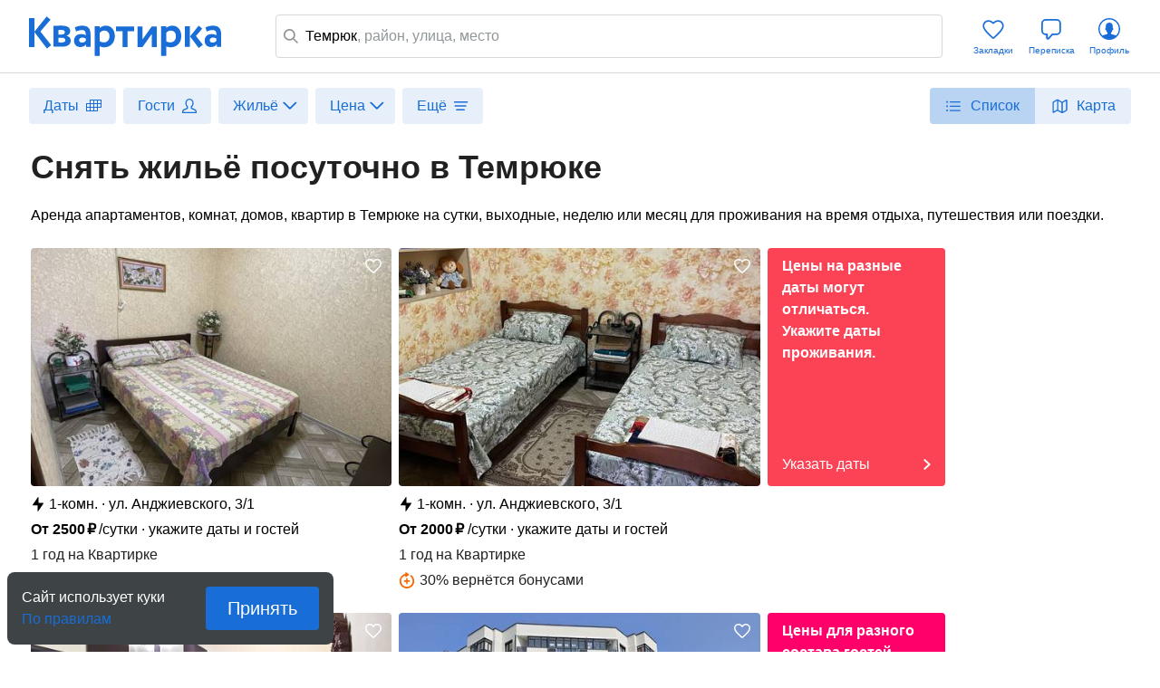

--- FILE ---
content_type: text/html; charset=utf-8
request_url: https://kvartirka.com/location/temryuk-1142/
body_size: 44233
content:
<!DOCTYPE html><html><head><meta charSet="utf-8"/><meta name="viewport" content="width=device-width"/><title>Жильё посуточно в Темрюке: снять недорого без посредников, забронировать проживание и остановиться на отдых в Темрюке, Краснодарский край - Квартирка</title><meta property="og:type" content="website"/><meta property="og:title" content="Жильё посуточно в Темрюке: снять недорого без посредников, забронировать проживание и остановиться на отдых в Темрюке, Краснодарский край - Квартирка"/><meta property="og:description" content="Топ лучших вариантов жилья посуточно в Темрюке: квартиры, дома, апартаменты для отдыха, туризма, поездок и путешествий. Реальные фото и отзывы, бронирование по выгодным ценам напрямую от хозяев. Поиск на карте, фильтры по цене и наличию удобств. Быстрое и безопасное бронирование проверенного жилья в Темрюке (Краснодарский край, Россия)."/><meta property="og:url" content="https://kvartirka.com/location/temryuk-1142/"/><meta property="og:image" content="/s/modern/logo/kvartirka-logo-vk.png"/><meta name="description" lang="ru" content="Топ лучших вариантов жилья посуточно в Темрюке: квартиры, дома, апартаменты для отдыха, туризма, поездок и путешествий. Реальные фото и отзывы, бронирование по выгодным ценам напрямую от хозяев. Поиск на карте, фильтры по цене и наличию удобств. Быстрое и безопасное бронирование проверенного жилья в Темрюке (Краснодарский край, Россия)."/><meta name="yandex-tableau-widget" content="/s/modern/manifest/yandex-tableau-widget.png, color=#ffffff"/><meta name="yandex-verification" content="7a1417b82eed880a"/><meta name="google-site-verification" content="lXIZ9WjBcAgIMSFCrGl-gVlOrJIeNp7qkMtTAblMqQo"/><meta name="apple-itunes-app" content="app-id=733790235"/><meta name="google-play-app" content="app-id=ru.kvartirka.android_new"/><link type="image/x-icon" rel="shortcut icon" href="/favicon.ico"/><link type="image/png" rel="icon" sizes="16x16" href="/favicon-16x16.png"/><link type="image/png" rel="icon" sizes="32x32" href="/favicon-32x32.png"/><link type="image/png" rel="icon" sizes="48x48" href="/favicon-48x48.png"/><link type="image/png" rel="icon" sizes="64x64" href="/favicon-64x64.png"/><link type="image/png" rel="icon" sizes="128x128" href="/favicon-128x128.png"/><link type="image/png" rel="icon" sizes="256x256" href="/favicon-256x256.png"/><link type="image/svg+xml" rel="icon" href="/favicon.svg"/><link type="image/png" rel="apple-touch-icon-precomposed" href="/s/modern/apple-touch/common/apple-touch-icon-precomposed.png"/><link type="image/png" rel="apple-touch-icon-precomposed" sizes="72x72" href="/s/modern/apple-touch/common/apple-touch-icon-72x72-precomposed.png"/><link type="image/png" rel="apple-touch-icon-precomposed" sizes="114x114" href="/s/modern/apple-touch/common/apple-touch-icon-114x114-precomposed.png"/><link type="image/png" rel="apple-touch-icon-precomposed" sizes="120x120" href="/s/modern/apple-touch/common/apple-touch-icon-120x120-precomposed.png"/><link type="image/png" rel="apple-touch-icon-precomposed" sizes="144x144" href="/s/modern/apple-touch/common/apple-touch-icon-144x144-precomposed.png"/><link type="image/png" rel="apple-touch-icon-precomposed" sizes="152x152" href="/s/modern/apple-touch/common/apple-touch-icon-152x152-precomposed.png"/><link type="image/png" rel="apple-touch-icon-precomposed" sizes="192x192" href="/s/modern/apple-touch/common/apple-touch-icon-192x192-precomposed.png"/><link rel="manifest" href="/s/modern/manifest/manifest.json"/><script>window.dataLayer = {push: function (params) {}};window.ga=function(p1,p2,p3){};(function(m,e,t,r,i,k,a){m[i]=m[i]||function(){(m[i].a=m[i].a||[]).push(arguments)};m[i].l=1*new Date();for (var j = 0; j < document.scripts.length; j++) {if (document.scripts[j].src === r) { return; }}k=e.createElement(t),a=e.getElementsByTagName(t)[0],k.async=1,k.src=r,a.parentNode.insertBefore(k,a)})(window, document, "script", "https://mc.yandex.ru/metrika/tag.js", "ym");ym(17911543, "init", {clickmap:true,trackLinks:true,accurateTrackBounce:true,webvisor:true,ecommerce:"dataLayer"});</script><noscript><div><img src="https://mc.yandex.ru/watch/17911543" style="position:absolute;left:-9999px" alt=""/></div></noscript><script type="application/ld+json">{"@context":"https://schema.org","@type":"Product","name":"Снять жильё посуточно в Темрюке","url":"https://kvartirka.com/location/temryuk-1142/","description":"Топ лучших вариантов жилья посуточно в Темрюке: квартиры, дома, апартаменты для отдыха, туризма, поездок и путешествий. Реальные фото и отзывы, бронирование по выгодным ценам напрямую от хозяев. Поиск на карте, фильтры по цене и наличию удобств. Быстрое и безопасное бронирование проверенного жилья в Темрюке (Краснодарский край, Россия).","offers":{"@type":"AggregateOffer","lowPrice":"1998","highPrice":"3497","priceCurrency":"RUB","offerCount":"4","image":[{"@type":"ImageObject","contentUrl":"https://media.kvartirka.com/s3/thumbs/flat/0/449/449396/5252905_w468h312.jpg","thumbnailUrl":"https://media.kvartirka.com/s3/thumbs/flat/0/449/449396/5252905_w468h312.jpg"},{"@type":"ImageObject","contentUrl":"https://media.kvartirka.com/s3/thumbs/flat/0/449/449769/5252923_w468h312.jpg","thumbnailUrl":"https://media.kvartirka.com/s3/thumbs/flat/0/449/449769/5252923_w468h312.jpg"},{"@type":"ImageObject","contentUrl":"https://media.kvartirka.com/s3/thumbs/flat/0/425/425786/5255233_w468h312.jpg","thumbnailUrl":"https://media.kvartirka.com/s3/thumbs/flat/0/425/425786/5255233_w468h312.jpg"},{"@type":"ImageObject","contentUrl":"https://media.kvartirka.com/s3/thumbs/flat/0/457/457315/5406899_w468h312.jpg","thumbnailUrl":"https://media.kvartirka.com/s3/thumbs/flat/0/457/457315/5406899_w468h312.jpg"}]}}</script><script type="application/ld+json">{"@context":"https://schema.org","@type":"Hotel","name":"1-комнатная квартира в Темрюке, ул. Анджиевского, 3/1","priceRange":"от 2500 ₽/сутки","address":{"@type":"PostalAddress","name":"г. Темрюк, ул. Анджиевского, 3/1","streetAddress":"ул. Анджиевского, 3/1","addressLocality":"ул. Анджиевского, 3/1","addressRegion":"Краснодарский край","addressCountry":"Россия"},"photo":{"@type":"ImageObject","contentUrl":"https://media.kvartirka.com/s3/thumbs/flat/0/449/449396/5252905_w468h312.jpg","thumbnailUrl":"https://media.kvartirka.com/s3/thumbs/flat/0/449/449396/5252905_w468h312.jpg"},"image":{"@type":"ImageObject","contentUrl":"https://media.kvartirka.com/s3/thumbs/flat/0/449/449396/5252905_w468h312.jpg","thumbnailUrl":"https://media.kvartirka.com/s3/thumbs/flat/0/449/449396/5252905_w468h312.jpg"}}</script><script type="application/ld+json">{"@context":"https://schema.org","@type":"Hotel","name":"1-комнатная квартира в Темрюке, ул. Анджиевского, 3/1","priceRange":"от 2000 ₽/сутки","address":{"@type":"PostalAddress","name":"г. Темрюк, ул. Анджиевского, 3/1","streetAddress":"ул. Анджиевского, 3/1","addressLocality":"ул. Анджиевского, 3/1","addressRegion":"Краснодарский край","addressCountry":"Россия"},"photo":{"@type":"ImageObject","contentUrl":"https://media.kvartirka.com/s3/thumbs/flat/0/449/449769/5252923_w468h312.jpg","thumbnailUrl":"https://media.kvartirka.com/s3/thumbs/flat/0/449/449769/5252923_w468h312.jpg"},"image":{"@type":"ImageObject","contentUrl":"https://media.kvartirka.com/s3/thumbs/flat/0/449/449769/5252923_w468h312.jpg","thumbnailUrl":"https://media.kvartirka.com/s3/thumbs/flat/0/449/449769/5252923_w468h312.jpg"}}</script><script type="application/ld+json">{"@context":"https://schema.org","@type":"Hotel","name":"2-комнатная квартира в Темрюке, Набережная ул., 2, кв. 6","priceRange":"от 2500 ₽/сутки","address":{"@type":"PostalAddress","name":"г. Темрюк, Набережная ул., 2, кв. 6","streetAddress":"Набережная ул., 2, кв. 6","addressLocality":"Набережная ул., 2, кв. 6","addressRegion":"Краснодарский край","addressCountry":"Россия"},"photo":{"@type":"ImageObject","contentUrl":"https://media.kvartirka.com/s3/thumbs/flat/0/425/425786/5255233_w468h312.jpg","thumbnailUrl":"https://media.kvartirka.com/s3/thumbs/flat/0/425/425786/5255233_w468h312.jpg"},"image":{"@type":"ImageObject","contentUrl":"https://media.kvartirka.com/s3/thumbs/flat/0/425/425786/5255233_w468h312.jpg","thumbnailUrl":"https://media.kvartirka.com/s3/thumbs/flat/0/425/425786/5255233_w468h312.jpg"}}</script><script type="application/ld+json">{"@context":"https://schema.org","@type":"Hotel","name":"2-комнатная квартира в Темрюке, Дальняя ул., 30","priceRange":"от 3500 ₽/сутки","address":{"@type":"PostalAddress","name":"г. Темрюк, Дальняя ул., 30","streetAddress":"Дальняя ул., 30","addressLocality":"Дальняя ул., 30","addressRegion":"Краснодарский край","addressCountry":"Россия"},"photo":{"@type":"ImageObject","contentUrl":"https://media.kvartirka.com/s3/thumbs/flat/0/457/457315/5406899_w468h312.jpg","thumbnailUrl":"https://media.kvartirka.com/s3/thumbs/flat/0/457/457315/5406899_w468h312.jpg"},"image":{"@type":"ImageObject","contentUrl":"https://media.kvartirka.com/s3/thumbs/flat/0/457/457315/5406899_w468h312.jpg","thumbnailUrl":"https://media.kvartirka.com/s3/thumbs/flat/0/457/457315/5406899_w468h312.jpg"}}</script><script type="application/ld+json">{"@context":"https://schema.org","@type":"Hotel","name":"1-комнатная квартира в станице Голубицкой, ст-ца Голубицкая, Васильковая улица, 33","priceRange":"от 3300 ₽/сутки","address":{"@type":"PostalAddress","name":"г. ст-ца Голубицкая, ст-ца Голубицкая, Васильковая улица, 33","streetAddress":"ст-ца Голубицкая, Васильковая улица, 33","addressLocality":"ст-ца Голубицкая, Васильковая улица, 33","addressRegion":"Краснодарский край","addressCountry":"Россия"},"photo":{"@type":"ImageObject","contentUrl":"https://media.kvartirka.com/s3/thumbs/flat/0/326/326359/3046305_w468h312.jpg","thumbnailUrl":"https://media.kvartirka.com/s3/thumbs/flat/0/326/326359/3046305_w468h312.jpg"},"image":{"@type":"ImageObject","contentUrl":"https://media.kvartirka.com/s3/thumbs/flat/0/326/326359/3046305_w468h312.jpg","thumbnailUrl":"https://media.kvartirka.com/s3/thumbs/flat/0/326/326359/3046305_w468h312.jpg"},"aggregateRating":{"@type":"AggregateRating","ratingValue":"5.0","reviewCount":1,"bestRating":5}}</script><script type="application/ld+json">{"@context":"https://schema.org","@type":"Hotel","name":"Дом в Краснодарском крае, Краснодарский край, Темрюкский р-н , Краснострельское с.п., х. Белый, ул. Мира, 1А","priceRange":"от 5500 ₽/сутки","address":{"@type":"PostalAddress","name":"г. Краснодарский край, Краснодарский край, Темрюкский р-н , Краснострельское с.п., х. Белый, ул. Мира, 1А","streetAddress":"Краснодарский край, Темрюкский р-н , Краснострельское с.п., х. Белый, ул. Мира, 1А","addressLocality":"Краснодарский край, Темрюкский р-н , Краснострельское с.п., х. Белый, ул. Мира, 1А","addressCountry":"Россия"},"photo":{"@type":"ImageObject","contentUrl":"https://media.kvartirka.com/s3/thumbs/flat/0/451/451162/5280567_w468h312.jpg","thumbnailUrl":"https://media.kvartirka.com/s3/thumbs/flat/0/451/451162/5280567_w468h312.jpg"},"image":{"@type":"ImageObject","contentUrl":"https://media.kvartirka.com/s3/thumbs/flat/0/451/451162/5280567_w468h312.jpg","thumbnailUrl":"https://media.kvartirka.com/s3/thumbs/flat/0/451/451162/5280567_w468h312.jpg"}}</script><script type="application/ld+json">{"@context":"https://schema.org","@type":"Hotel","name":"2-комнатная квартира в станице Голубицкой, ст-ца Голубицкая, Васильковая улица, 33","priceRange":"от 5500 ₽/сутки","address":{"@type":"PostalAddress","name":"г. ст-ца Голубицкая, ст-ца Голубицкая, Васильковая улица, 33","streetAddress":"ст-ца Голубицкая, Васильковая улица, 33","addressLocality":"ст-ца Голубицкая, Васильковая улица, 33","addressRegion":"Краснодарский край","addressCountry":"Россия"},"photo":{"@type":"ImageObject","contentUrl":"https://media.kvartirka.com/s3/thumbs/flat/0/326/326375/4708181_w468h312.jpg","thumbnailUrl":"https://media.kvartirka.com/s3/thumbs/flat/0/326/326375/4708181_w468h312.jpg"},"image":{"@type":"ImageObject","contentUrl":"https://media.kvartirka.com/s3/thumbs/flat/0/326/326375/4708181_w468h312.jpg","thumbnailUrl":"https://media.kvartirka.com/s3/thumbs/flat/0/326/326375/4708181_w468h312.jpg"}}</script><script type="application/ld+json">{"@context":"https://schema.org","@type":"Hotel","name":"1-комнатная квартира в Витязеве, Витязево, Благовещенский пер., 20","priceRange":"от 4070 ₽/сутки","address":{"@type":"PostalAddress","name":"г. Витязево, Витязево, Благовещенский пер., 20","streetAddress":"Витязево, Благовещенский пер., 20","addressLocality":"Витязево, Благовещенский пер., 20","addressRegion":"Краснодарский край","addressCountry":"Россия"},"photo":{"@type":"ImageObject","contentUrl":"https://media.kvartirka.com/s3/thumbs/flat/0/444/444857/5150099_w468h312.jpg","thumbnailUrl":"https://media.kvartirka.com/s3/thumbs/flat/0/444/444857/5150099_w468h312.jpg"},"image":{"@type":"ImageObject","contentUrl":"https://media.kvartirka.com/s3/thumbs/flat/0/444/444857/5150099_w468h312.jpg","thumbnailUrl":"https://media.kvartirka.com/s3/thumbs/flat/0/444/444857/5150099_w468h312.jpg"}}</script><script type="application/ld+json">{"@context":"https://schema.org","@type":"Hotel","name":"Комната в Витязеве, Витязево, Благовещенский переулок, 11","priceRange":"от 800 ₽/сутки","address":{"@type":"PostalAddress","name":"г. Витязево, Витязево, Благовещенский переулок, 11","streetAddress":"Витязево, Благовещенский переулок, 11","addressLocality":"Витязево, Благовещенский переулок, 11","addressRegion":"Краснодарский край","addressCountry":"Россия"},"photo":{"@type":"ImageObject","contentUrl":"https://media.kvartirka.com/s3/thumbs/flat/0/344/344809/3372717_w468h312.jpg","thumbnailUrl":"https://media.kvartirka.com/s3/thumbs/flat/0/344/344809/3372717_w468h312.jpg"},"image":{"@type":"ImageObject","contentUrl":"https://media.kvartirka.com/s3/thumbs/flat/0/344/344809/3372717_w468h312.jpg","thumbnailUrl":"https://media.kvartirka.com/s3/thumbs/flat/0/344/344809/3372717_w468h312.jpg"},"aggregateRating":{"@type":"AggregateRating","ratingValue":"4.0","reviewCount":1,"bestRating":5}}</script><script type="application/ld+json">{"@context":"https://schema.org","@type":"Hotel","name":"2-комнатная квартира в станице Голубицкой, ст-ца Голубицкая, ст-ца Голубицкая","priceRange":"от 6750 ₽/сутки","address":{"@type":"PostalAddress","name":"г. ст-ца Голубицкая, ст-ца Голубицкая, ст-ца Голубицкая","streetAddress":"ст-ца Голубицкая, ст-ца Голубицкая","addressLocality":"ст-ца Голубицкая, ст-ца Голубицкая","addressRegion":"Краснодарский край","addressCountry":"Россия"},"photo":{"@type":"ImageObject","contentUrl":"https://media.kvartirka.com/s3/thumbs/flat/0/458/458314/5428800_w468h312.jpg","thumbnailUrl":"https://media.kvartirka.com/s3/thumbs/flat/0/458/458314/5428800_w468h312.jpg"},"image":{"@type":"ImageObject","contentUrl":"https://media.kvartirka.com/s3/thumbs/flat/0/458/458314/5428800_w468h312.jpg","thumbnailUrl":"https://media.kvartirka.com/s3/thumbs/flat/0/458/458314/5428800_w468h312.jpg"}}</script><script type="application/ld+json">{"@context":"https://schema.org","@type":"Hotel","name":"Дом в Анапе, Анапа, Жемчужная ул., 65","priceRange":"от 9602 ₽/сутки","address":{"@type":"PostalAddress","name":"г. Анапа, Анапа, Жемчужная ул., 65","streetAddress":"Анапа, Жемчужная ул., 65","addressLocality":"Анапа, Жемчужная ул., 65","addressRegion":"Краснодарский край","addressCountry":"Россия"},"photo":{"@type":"ImageObject","contentUrl":"https://media.kvartirka.com/s3/thumbs/flat/0/455/455270/5365342_w468h312.jpg","thumbnailUrl":"https://media.kvartirka.com/s3/thumbs/flat/0/455/455270/5365342_w468h312.jpg"},"image":{"@type":"ImageObject","contentUrl":"https://media.kvartirka.com/s3/thumbs/flat/0/455/455270/5365342_w468h312.jpg","thumbnailUrl":"https://media.kvartirka.com/s3/thumbs/flat/0/455/455270/5365342_w468h312.jpg"}}</script><script type="application/ld+json">{"@context":"https://schema.org","@type":"Hotel","name":"1-комнатная квартира в Анапе, Анапа, Пионерский пр-кт, 104Г","priceRange":"от 1919 ₽/сутки","address":{"@type":"PostalAddress","name":"г. Анапа, Анапа, Пионерский пр-кт, 104Г","streetAddress":"Анапа, Пионерский пр-кт, 104Г","addressLocality":"Анапа, Пионерский пр-кт, 104Г","addressRegion":"Краснодарский край","addressCountry":"Россия"},"photo":{"@type":"ImageObject","contentUrl":"https://media.kvartirka.com/s3/thumbs/flat/0/416/416308/4619360_w468h312.jpg","thumbnailUrl":"https://media.kvartirka.com/s3/thumbs/flat/0/416/416308/4619360_w468h312.jpg"},"image":{"@type":"ImageObject","contentUrl":"https://media.kvartirka.com/s3/thumbs/flat/0/416/416308/4619360_w468h312.jpg","thumbnailUrl":"https://media.kvartirka.com/s3/thumbs/flat/0/416/416308/4619360_w468h312.jpg"}}</script><script type="application/ld+json">{"@context":"https://schema.org","@type":"Hotel","name":"Комната в Витязеве, Витязево, Благовещенский пер., 20","priceRange":"от 1500 ₽/сутки","address":{"@type":"PostalAddress","name":"г. Витязево, Витязево, Благовещенский пер., 20","streetAddress":"Витязево, Благовещенский пер., 20","addressLocality":"Витязево, Благовещенский пер., 20","addressRegion":"Краснодарский край","addressCountry":"Россия"},"photo":{"@type":"ImageObject","contentUrl":"https://media.kvartirka.com/s3/thumbs/flat/0/444/444696/5147567_w468h312.jpg","thumbnailUrl":"https://media.kvartirka.com/s3/thumbs/flat/0/444/444696/5147567_w468h312.jpg"},"image":{"@type":"ImageObject","contentUrl":"https://media.kvartirka.com/s3/thumbs/flat/0/444/444696/5147567_w468h312.jpg","thumbnailUrl":"https://media.kvartirka.com/s3/thumbs/flat/0/444/444696/5147567_w468h312.jpg"}}</script><script type="application/ld+json">{"@context":"https://schema.org","@type":"Hotel","name":"Комната в Витязеве, Витязево, Благовещенский пер., 20","priceRange":"от 3190 ₽/сутки","address":{"@type":"PostalAddress","name":"г. Витязево, Витязево, Благовещенский пер., 20","streetAddress":"Витязево, Благовещенский пер., 20","addressLocality":"Витязево, Благовещенский пер., 20","addressRegion":"Краснодарский край","addressCountry":"Россия"},"photo":{"@type":"ImageObject","contentUrl":"https://media.kvartirka.com/s3/thumbs/flat/0/444/444854/5150038_w468h312.jpg","thumbnailUrl":"https://media.kvartirka.com/s3/thumbs/flat/0/444/444854/5150038_w468h312.jpg"},"image":{"@type":"ImageObject","contentUrl":"https://media.kvartirka.com/s3/thumbs/flat/0/444/444854/5150038_w468h312.jpg","thumbnailUrl":"https://media.kvartirka.com/s3/thumbs/flat/0/444/444854/5150038_w468h312.jpg"}}</script><script type="application/ld+json">{"@context":"https://schema.org","@type":"Hotel","name":"1-комнатная квартира в станице Голубицкой, ст-ца Голубицкая, Васильковая улица, 33","priceRange":"от 3300 ₽/сутки","address":{"@type":"PostalAddress","name":"г. ст-ца Голубицкая, ст-ца Голубицкая, Васильковая улица, 33","streetAddress":"ст-ца Голубицкая, Васильковая улица, 33","addressLocality":"ст-ца Голубицкая, Васильковая улица, 33","addressRegion":"Краснодарский край","addressCountry":"Россия"},"photo":{"@type":"ImageObject","contentUrl":"https://media.kvartirka.com/s3/thumbs/flat/0/326/326367/3269871_w468h312.jpg","thumbnailUrl":"https://media.kvartirka.com/s3/thumbs/flat/0/326/326367/3269871_w468h312.jpg"},"image":{"@type":"ImageObject","contentUrl":"https://media.kvartirka.com/s3/thumbs/flat/0/326/326367/3269871_w468h312.jpg","thumbnailUrl":"https://media.kvartirka.com/s3/thumbs/flat/0/326/326367/3269871_w468h312.jpg"}}</script><script type="application/ld+json">{"@context":"https://schema.org","@type":"Hotel","name":"1-комнатная квартира в станице Голубицкой, ст-ца Голубицкая, Васильковая улица, 33","priceRange":"от 3300 ₽/сутки","address":{"@type":"PostalAddress","name":"г. ст-ца Голубицкая, ст-ца Голубицкая, Васильковая улица, 33","streetAddress":"ст-ца Голубицкая, Васильковая улица, 33","addressLocality":"ст-ца Голубицкая, Васильковая улица, 33","addressRegion":"Краснодарский край","addressCountry":"Россия"},"photo":{"@type":"ImageObject","contentUrl":"https://media.kvartirka.com/s3/thumbs/flat/0/326/326371/3970138_w468h312.jpg","thumbnailUrl":"https://media.kvartirka.com/s3/thumbs/flat/0/326/326371/3970138_w468h312.jpg"},"image":{"@type":"ImageObject","contentUrl":"https://media.kvartirka.com/s3/thumbs/flat/0/326/326371/3970138_w468h312.jpg","thumbnailUrl":"https://media.kvartirka.com/s3/thumbs/flat/0/326/326371/3970138_w468h312.jpg"}}</script><script type="application/ld+json">{"@context":"https://schema.org","@type":"Hotel","name":"1-комнатная квартира в станице Голубицкой, ст-ца Голубицкая, Васильковая улица, 33","priceRange":"от 3300 ₽/сутки","address":{"@type":"PostalAddress","name":"г. ст-ца Голубицкая, ст-ца Голубицкая, Васильковая улица, 33","streetAddress":"ст-ца Голубицкая, Васильковая улица, 33","addressLocality":"ст-ца Голубицкая, Васильковая улица, 33","addressRegion":"Краснодарский край","addressCountry":"Россия"},"photo":{"@type":"ImageObject","contentUrl":"https://media.kvartirka.com/s3/thumbs/flat/0/326/326372/3046386_w468h312.jpg","thumbnailUrl":"https://media.kvartirka.com/s3/thumbs/flat/0/326/326372/3046386_w468h312.jpg"},"image":{"@type":"ImageObject","contentUrl":"https://media.kvartirka.com/s3/thumbs/flat/0/326/326372/3046386_w468h312.jpg","thumbnailUrl":"https://media.kvartirka.com/s3/thumbs/flat/0/326/326372/3046386_w468h312.jpg"}}</script><script type="application/ld+json">{"@context":"https://schema.org","@type":"Hotel","name":"1-комнатная квартира в станице Голубицкой, ст-ца Голубицкая, ст-ца Голубицкая","priceRange":"от 3420 ₽/сутки","address":{"@type":"PostalAddress","name":"г. ст-ца Голубицкая, ст-ца Голубицкая, ст-ца Голубицкая","streetAddress":"ст-ца Голубицкая, ст-ца Голубицкая","addressLocality":"ст-ца Голубицкая, ст-ца Голубицкая","addressRegion":"Краснодарский край","addressCountry":"Россия"},"photo":{"@type":"ImageObject","contentUrl":"https://media.kvartirka.com/s3/thumbs/flat/0/458/458209/5426816_w468h312.jpg","thumbnailUrl":"https://media.kvartirka.com/s3/thumbs/flat/0/458/458209/5426816_w468h312.jpg"},"image":{"@type":"ImageObject","contentUrl":"https://media.kvartirka.com/s3/thumbs/flat/0/458/458209/5426816_w468h312.jpg","thumbnailUrl":"https://media.kvartirka.com/s3/thumbs/flat/0/458/458209/5426816_w468h312.jpg"}}</script><script type="application/ld+json">{"@context":"https://schema.org","@type":"Hotel","name":"Комната в Витязеве, Витязево, пер. ЛОК Витязь, 2","priceRange":"от 6922 ₽/сутки","address":{"@type":"PostalAddress","name":"г. Витязево, Витязево, пер. ЛОК Витязь, 2","streetAddress":"Витязево, пер. ЛОК Витязь, 2","addressLocality":"Витязево, пер. ЛОК Витязь, 2","addressRegion":"Краснодарский край","addressCountry":"Россия"},"photo":{"@type":"ImageObject","contentUrl":"https://media.kvartirka.com/s3/thumbs/flat/0/397/397812/5033232_w468h312.jpg","thumbnailUrl":"https://media.kvartirka.com/s3/thumbs/flat/0/397/397812/5033232_w468h312.jpg"},"image":{"@type":"ImageObject","contentUrl":"https://media.kvartirka.com/s3/thumbs/flat/0/397/397812/5033232_w468h312.jpg","thumbnailUrl":"https://media.kvartirka.com/s3/thumbs/flat/0/397/397812/5033232_w468h312.jpg"}}</script><script type="application/ld+json">{"@context":"https://schema.org","@type":"Hotel","name":"Комната в Витязеве, Витязево, Благовещенский пер., 20","priceRange":"от 2700 ₽/сутки","address":{"@type":"PostalAddress","name":"г. Витязево, Витязево, Благовещенский пер., 20","streetAddress":"Витязево, Благовещенский пер., 20","addressLocality":"Витязево, Благовещенский пер., 20","addressRegion":"Краснодарский край","addressCountry":"Россия"},"photo":{"@type":"ImageObject","contentUrl":"https://media.kvartirka.com/s3/thumbs/flat/0/444/444851/5149992_w468h312.jpg","thumbnailUrl":"https://media.kvartirka.com/s3/thumbs/flat/0/444/444851/5149992_w468h312.jpg"},"image":{"@type":"ImageObject","contentUrl":"https://media.kvartirka.com/s3/thumbs/flat/0/444/444851/5149992_w468h312.jpg","thumbnailUrl":"https://media.kvartirka.com/s3/thumbs/flat/0/444/444851/5149992_w468h312.jpg"}}</script><script type="application/ld+json">{"@context":"https://schema.org","@type":"Hotel","name":"Комната в Витязеве, Витязево, переулок ЛОК Витязь, 2","priceRange":"от 5000 ₽/сутки","address":{"@type":"PostalAddress","name":"г. Витязево, Витязево, переулок ЛОК Витязь, 2","streetAddress":"Витязево, переулок ЛОК Витязь, 2","addressLocality":"Витязево, переулок ЛОК Витязь, 2","addressRegion":"Краснодарский край","addressCountry":"Россия"},"photo":{"@type":"ImageObject","contentUrl":"https://media.kvartirka.com/s3/thumbs/flat/0/320/320739/5033129_w468h312.jpg","thumbnailUrl":"https://media.kvartirka.com/s3/thumbs/flat/0/320/320739/5033129_w468h312.jpg"},"image":{"@type":"ImageObject","contentUrl":"https://media.kvartirka.com/s3/thumbs/flat/0/320/320739/5033129_w468h312.jpg","thumbnailUrl":"https://media.kvartirka.com/s3/thumbs/flat/0/320/320739/5033129_w468h312.jpg"}}</script><script type="application/ld+json">{"@context":"https://schema.org","@type":"Hotel","name":"1-комнатная квартира в станице Голубицкой, ст-ца Голубицкая, ст-ца Голубицкая","priceRange":"от 3420 ₽/сутки","address":{"@type":"PostalAddress","name":"г. ст-ца Голубицкая, ст-ца Голубицкая, ст-ца Голубицкая","streetAddress":"ст-ца Голубицкая, ст-ца Голубицкая","addressLocality":"ст-ца Голубицкая, ст-ца Голубицкая","addressRegion":"Краснодарский край","addressCountry":"Россия"},"photo":{"@type":"ImageObject","contentUrl":"https://media.kvartirka.com/s3/thumbs/flat/0/458/458208/5426792_w468h312.jpg","thumbnailUrl":"https://media.kvartirka.com/s3/thumbs/flat/0/458/458208/5426792_w468h312.jpg"},"image":{"@type":"ImageObject","contentUrl":"https://media.kvartirka.com/s3/thumbs/flat/0/458/458208/5426792_w468h312.jpg","thumbnailUrl":"https://media.kvartirka.com/s3/thumbs/flat/0/458/458208/5426792_w468h312.jpg"}}</script><script type="application/ld+json">{"@context":"https://schema.org","@type":"Hotel","name":"Комната в Витязеве, Витязево, переулок ЛОК Витязь, 2","priceRange":"от 6750 ₽/сутки","address":{"@type":"PostalAddress","name":"г. Витязево, Витязево, переулок ЛОК Витязь, 2","streetAddress":"Витязево, переулок ЛОК Витязь, 2","addressLocality":"Витязево, переулок ЛОК Витязь, 2","addressRegion":"Краснодарский край","addressCountry":"Россия"},"photo":{"@type":"ImageObject","contentUrl":"https://media.kvartirka.com/s3/thumbs/flat/0/320/320736/5033166_w468h312.jpg","thumbnailUrl":"https://media.kvartirka.com/s3/thumbs/flat/0/320/320736/5033166_w468h312.jpg"},"image":{"@type":"ImageObject","contentUrl":"https://media.kvartirka.com/s3/thumbs/flat/0/320/320736/5033166_w468h312.jpg","thumbnailUrl":"https://media.kvartirka.com/s3/thumbs/flat/0/320/320736/5033166_w468h312.jpg"}}</script><script type="application/ld+json">{"@context":"https://schema.org","@type":"Hotel","name":"Комната в Витязеве, Витязево, переулок ЛОК Витязь, 2","priceRange":"от 7000 ₽/сутки","address":{"@type":"PostalAddress","name":"г. Витязево, Витязево, переулок ЛОК Витязь, 2","streetAddress":"Витязево, переулок ЛОК Витязь, 2","addressLocality":"Витязево, переулок ЛОК Витязь, 2","addressRegion":"Краснодарский край","addressCountry":"Россия"},"photo":{"@type":"ImageObject","contentUrl":"https://media.kvartirka.com/s3/thumbs/flat/0/320/320737/5033049_w468h312.jpg","thumbnailUrl":"https://media.kvartirka.com/s3/thumbs/flat/0/320/320737/5033049_w468h312.jpg"},"image":{"@type":"ImageObject","contentUrl":"https://media.kvartirka.com/s3/thumbs/flat/0/320/320737/5033049_w468h312.jpg","thumbnailUrl":"https://media.kvartirka.com/s3/thumbs/flat/0/320/320737/5033049_w468h312.jpg"}}</script><script type="application/ld+json">{"@context":"https://schema.org","@type":"Hotel","name":"Комната в Витязеве, Витязево, пер. ЛОК Витязь, 2","priceRange":"от 5875 ₽/сутки","address":{"@type":"PostalAddress","name":"г. Витязево, Витязево, пер. ЛОК Витязь, 2","streetAddress":"Витязево, пер. ЛОК Витязь, 2","addressLocality":"Витязево, пер. ЛОК Витязь, 2","addressRegion":"Краснодарский край","addressCountry":"Россия"},"photo":{"@type":"ImageObject","contentUrl":"https://media.kvartirka.com/s3/thumbs/flat/0/397/397820/5036150_w468h312.jpg","thumbnailUrl":"https://media.kvartirka.com/s3/thumbs/flat/0/397/397820/5036150_w468h312.jpg"},"image":{"@type":"ImageObject","contentUrl":"https://media.kvartirka.com/s3/thumbs/flat/0/397/397820/5036150_w468h312.jpg","thumbnailUrl":"https://media.kvartirka.com/s3/thumbs/flat/0/397/397820/5036150_w468h312.jpg"}}</script><script type="application/ld+json">{"@context":"https://schema.org","@type":"Hotel","name":"1-комнатная квартира в станице Голубицкой, ст-ца Голубицкая, ст-ца Голубицкая","priceRange":"от 3420 ₽/сутки","address":{"@type":"PostalAddress","name":"г. ст-ца Голубицкая, ст-ца Голубицкая, ст-ца Голубицкая","streetAddress":"ст-ца Голубицкая, ст-ца Голубицкая","addressLocality":"ст-ца Голубицкая, ст-ца Голубицкая","addressRegion":"Краснодарский край","addressCountry":"Россия"},"photo":{"@type":"ImageObject","contentUrl":"https://media.kvartirka.com/s3/thumbs/flat/0/458/458162/5426393_w468h312.jpg","thumbnailUrl":"https://media.kvartirka.com/s3/thumbs/flat/0/458/458162/5426393_w468h312.jpg"},"image":{"@type":"ImageObject","contentUrl":"https://media.kvartirka.com/s3/thumbs/flat/0/458/458162/5426393_w468h312.jpg","thumbnailUrl":"https://media.kvartirka.com/s3/thumbs/flat/0/458/458162/5426393_w468h312.jpg"}}</script><script type="application/ld+json">{"@context":"https://schema.org","@type":"Hotel","name":"Комната в Витязеве, Витязево, улица Мира, 94/7","priceRange":"от 2500 ₽/сутки","address":{"@type":"PostalAddress","name":"г. Витязево, Витязево, улица Мира, 94/7","streetAddress":"Витязево, улица Мира, 94/7","addressLocality":"Витязево, улица Мира, 94/7","addressRegion":"Краснодарский край","addressCountry":"Россия"},"photo":{"@type":"ImageObject","contentUrl":"https://media.kvartirka.com/s3/thumbs/flat/0/348/348953/3443830_w468h312.jpg","thumbnailUrl":"https://media.kvartirka.com/s3/thumbs/flat/0/348/348953/3443830_w468h312.jpg"},"image":{"@type":"ImageObject","contentUrl":"https://media.kvartirka.com/s3/thumbs/flat/0/348/348953/3443830_w468h312.jpg","thumbnailUrl":"https://media.kvartirka.com/s3/thumbs/flat/0/348/348953/3443830_w468h312.jpg"}}</script><script type="application/ld+json">{"@context":"https://schema.org","@type":"Hotel","name":"Комната в Витязеве, Витязево, пер. ЛОК Витязь, 2","priceRange":"от 4335 ₽/сутки","address":{"@type":"PostalAddress","name":"г. Витязево, Витязево, пер. ЛОК Витязь, 2","streetAddress":"Витязево, пер. ЛОК Витязь, 2","addressLocality":"Витязево, пер. ЛОК Витязь, 2","addressRegion":"Краснодарский край","addressCountry":"Россия"},"photo":{"@type":"ImageObject","contentUrl":"https://media.kvartirka.com/s3/thumbs/flat/0/397/397816/5033263_w468h312.jpg","thumbnailUrl":"https://media.kvartirka.com/s3/thumbs/flat/0/397/397816/5033263_w468h312.jpg"},"image":{"@type":"ImageObject","contentUrl":"https://media.kvartirka.com/s3/thumbs/flat/0/397/397816/5033263_w468h312.jpg","thumbnailUrl":"https://media.kvartirka.com/s3/thumbs/flat/0/397/397816/5033263_w468h312.jpg"}}</script><script type="application/ld+json">{"@context":"https://schema.org","@type":"Hotel","name":"Комната в Пересыпи, Пересыпь, п Пересыпь, пер Приморский, 1","priceRange":"от 6000 ₽/сутки","address":{"@type":"PostalAddress","name":"г. Пересыпь, Пересыпь, п Пересыпь, пер Приморский, 1","streetAddress":"Пересыпь, п Пересыпь, пер Приморский, 1","addressLocality":"Пересыпь, п Пересыпь, пер Приморский, 1","addressRegion":"Краснодарский край","addressCountry":"Россия"},"photo":{"@type":"ImageObject","contentUrl":"https://media.kvartirka.com/s3/thumbs/flat/0/154/154582/2942655_w468h312.jpg","thumbnailUrl":"https://media.kvartirka.com/s3/thumbs/flat/0/154/154582/2942655_w468h312.jpg"},"image":{"@type":"ImageObject","contentUrl":"https://media.kvartirka.com/s3/thumbs/flat/0/154/154582/2942655_w468h312.jpg","thumbnailUrl":"https://media.kvartirka.com/s3/thumbs/flat/0/154/154582/2942655_w468h312.jpg"}}</script><script type="application/ld+json">{"@context":"https://schema.org","@type":"Hotel","name":"Комната в Витязеве, Витязево, пер. ЛОК Витязь, 2","priceRange":"от 2938 ₽/сутки","address":{"@type":"PostalAddress","name":"г. Витязево, Витязево, пер. ЛОК Витязь, 2","streetAddress":"Витязево, пер. ЛОК Витязь, 2","addressLocality":"Витязево, пер. ЛОК Витязь, 2","addressRegion":"Краснодарский край","addressCountry":"Россия"},"photo":{"@type":"ImageObject","contentUrl":"https://media.kvartirka.com/s3/thumbs/flat/0/438/438761/5036310_w468h312.jpg","thumbnailUrl":"https://media.kvartirka.com/s3/thumbs/flat/0/438/438761/5036310_w468h312.jpg"},"image":{"@type":"ImageObject","contentUrl":"https://media.kvartirka.com/s3/thumbs/flat/0/438/438761/5036310_w468h312.jpg","thumbnailUrl":"https://media.kvartirka.com/s3/thumbs/flat/0/438/438761/5036310_w468h312.jpg"}}</script><script type="application/ld+json">{"@context":"https://schema.org","@type":"BreadcrumbList","itemListElement":[{"@type":"ListItem","position":1,"name":"Россия","item":"https://kvartirka.com/location/russia-13187/"},{"@type":"ListItem","position":2,"name":"Краснодарский край","item":"https://kvartirka.com/location/krasnodarskiy-kray-13219/"},{"@type":"ListItem","position":3,"name":"Темрюк"}]}</script><meta name="next-head-count" content="64"/><link rel="preload" href="/_next/static/css/b34be278c0b3581e.css" as="style"/><link rel="stylesheet" href="/_next/static/css/b34be278c0b3581e.css" data-n-g=""/><link rel="preload" href="/_next/static/css/556758eec0953f11.css" as="style"/><link rel="stylesheet" href="/_next/static/css/556758eec0953f11.css" data-n-p=""/><link rel="preload" href="/_next/static/css/ee8459c669c975e9.css" as="style"/><link rel="stylesheet" href="/_next/static/css/ee8459c669c975e9.css" data-n-p=""/><link rel="preload" href="/_next/static/css/70cdbf005f1310aa.css" as="style"/><link rel="stylesheet" href="/_next/static/css/70cdbf005f1310aa.css" data-n-p=""/><link rel="preload" href="/_next/static/css/29059b19abbc8040.css" as="style"/><link rel="stylesheet" href="/_next/static/css/29059b19abbc8040.css" data-n-p=""/><noscript data-n-css=""></noscript><script defer="" nomodule="" src="/_next/static/chunks/polyfills-c67a75d1b6f99dc8.js"></script><script src="/_next/static/chunks/webpack-3dcba49c0a110284.js" defer=""></script><script src="/_next/static/chunks/framework-635f4251d9a94b4c.js" defer=""></script><script src="/_next/static/chunks/main-b50d86c5e5cbe73a.js" defer=""></script><script src="/_next/static/chunks/pages/_app-48bf157214e5996b.js" defer=""></script><script src="/_next/static/chunks/4493-c4322927b4397414.js" defer=""></script><script src="/_next/static/chunks/7361-0d1159ac749c775a.js" defer=""></script><script src="/_next/static/chunks/3512-50aa113fa6e77886.js" defer=""></script><script src="/_next/static/chunks/6844-566d777f8ff6ff47.js" defer=""></script><script src="/_next/static/chunks/1517-454c55f9fd45f89c.js" defer=""></script><script src="/_next/static/chunks/3082-3db1efd4b3d228fc.js" defer=""></script><script src="/_next/static/chunks/5846-8239abc50a95626b.js" defer=""></script><script src="/_next/static/chunks/7157-9cf5047aa3a01eef.js" defer=""></script><script src="/_next/static/chunks/4136-2fab4cfa91e536d7.js" defer=""></script><script src="/_next/static/chunks/5125-f364f4f8d43b13ca.js" defer=""></script><script src="/_next/static/chunks/932-f26aa7043b92df0b.js" defer=""></script><script src="/_next/static/chunks/88-12d4636c49eda6c0.js" defer=""></script><script src="/_next/static/chunks/pages/%5B...search%5D-d1508c6ab80209bd.js" defer=""></script><script src="/_next/static/6bA22XNh7YSFATnkFyMZI/_buildManifest.js" defer=""></script><script src="/_next/static/6bA22XNh7YSFATnkFyMZI/_ssgManifest.js" defer=""></script></head><body><div id="__next"><div class="layout_root__Jg_yR"><header class="filters-header_root__0VGYs layout_header__ifbB0" id="fixed-header"><div class="filters-header_wrapper__P5kCM"><div class="filters-header_left__zmzFZ"><span><a href="/" class="link_root__vSSL3 logo_root__rz_hG logo_blue__AznWI undefined" target="_self" rel="">Квартирка</a></span></div><div class="filters-header_content__lNJ7L"><div class="search-bar_root__48_mg filters-header_searchBar__oFpY3"><div class="search-bar_wrapper__6zLip"><svg width="16" height="16" fill="none" xmlns="http://www.w3.org/2000/svg" class="search-bar_icon__btGyV"><path fill-rule="evenodd" clip-rule="evenodd" d="M6.676 12.772C2.966 12.772 0 10.014 0 6.676 0 2.86 2.86 0 6.676 0c3.338 0 6.096 2.966 6.096 6.676 0 1.32-.476 2.579-1.26 3.605L16 14.768 14.768 16l-4.487-4.488c-1.026.784-2.284 1.26-3.605 1.26Zm4.354-6.096c0 2.275-2.08 4.354-4.354 4.354-2.775 0-4.934-2.007-4.934-4.354 0-2.855 2.079-4.934 4.934-4.934 2.347 0 4.354 2.159 4.354 4.934Z" fill="#919699"></path></svg><div class="placeholder_root__onaB9"><span class="placeholder_placeName__5_xVp">Темрюк</span><span>, <!-- -->район<!-- -->, улица, место</span></div></div><div class="content_root__6jMMH"><div><div class="map-button_root__vPGAL filters-header_mobileMapButton__PW_z_"><div class="map-button_button__P7noo map-button_list__FqKE7 map-button_active__dwWap"><svg width="20" height="24" fill="none" xmlns="http://www.w3.org/2000/svg" class="map-button_icon__wZfSW"><g clip-path="url(#list_svg__a)"><path d="M2.11 8.625a.98.98 0 1 0 0-1.96.98.98 0 1 0 0 1.96Zm3.453-.352h10.671a.624.624 0 0 0 .633-.625.625.625 0 0 0-.633-.632H5.562a.62.62 0 0 0-.632.632c0 .352.273.625.633.625Zm-3.454 5.079a.98.98 0 0 0 .985-.985.98.98 0 0 0-.985-.984.98.98 0 0 0-.984.984.98.98 0 0 0 .984.985ZM5.563 13h10.671a.63.63 0 0 0 .633-.633.624.624 0 0 0-.633-.625H5.562a.619.619 0 0 0-.632.625c0 .352.273.633.633.633Zm-3.454 5.078a.985.985 0 1 0-.001-1.97.985.985 0 0 0 .001 1.97Zm3.454-.36h10.671a.624.624 0 0 0 .633-.624.625.625 0 0 0-.633-.633H5.562a.62.62 0 0 0-.632.633c0 .351.273.625.633.625Z" fill="#186DD6"></path></g><defs><clipPath id="list_svg__a"><path fill="#fff" d="M0 0h20v24H0z"></path></clipPath></defs></svg><span>Список</span></div><div class="map-button_button__P7noo map-button_map__8w3lU"><svg width="20" height="24" fill="none" xmlns="http://www.w3.org/2000/svg" class="map-button_icon__wZfSW"><g clip-path="url(#map_svg__a)"><path d="M2.258 19.766c.195 0 .398-.07.648-.211l3.977-2.14 4.32 2.42c.281.157.586.235.875.235.274 0 .547-.07.781-.203l4.086-2.32c.47-.258.68-.633.68-1.156V5.867c0-.578-.32-.898-.883-.898-.195 0-.398.062-.656.203l-4.14 2.305-4.243-2.602a1.58 1.58 0 0 0-.789-.219c-.281 0-.562.078-.805.219L2.047 7.188c-.461.265-.672.64-.672 1.164v10.507c0 .578.32.907.883.907Zm4.117-3.594-3.523 1.937c-.04.016-.079.04-.118.04-.062 0-.101-.047-.101-.126V8.656c0-.187.07-.32.258-.43l3.203-1.874c.101-.055.187-.102.281-.157v9.977Zm1.258.125V6.359c.078.047.172.094.25.141l3.484 2.125v9.766c-.11-.063-.226-.118-.344-.18l-3.39-1.914Zm4.992 2.234V8.547l3.523-1.922a.233.233 0 0 1 .11-.04c.07 0 .11.048.11.126v9.367c0 .195-.079.328-.259.438l-3.132 1.82c-.118.07-.235.14-.352.195Z" fill="#186DD6"></path></g><defs><clipPath id="map_svg__a"><path fill="#fff" d="M0 0h20v24H0z"></path></clipPath></defs></svg><span>Карта</span></div></div></div></div></div></div><div class="filters-header_right__Rjx_g"><ul class="actions_root__BLQ8b"><li class="action-item_root__uZUhi" title="Закладки"><a class="link_root__vSSL3 action-item_link__Zaw_a undefined" href="/starred/"><div class="action-item_icon__jJ8H5"><svg viewBox="0 0 33 32" fill="none" xmlns="http://www.w3.org/2000/svg"><path fill-rule="evenodd" clip-rule="evenodd" d="M15.033 9.46c-.989-1.05-2.445-1.71-3.933-1.71-2.747 0-4.85 2.1-4.85 4.79 0 1.327.887 3.152 2.764 5.452 1.813 2.223 4.285 4.58 6.904 6.945l.582.502.582-.502c2.619-2.365 5.091-4.722 6.904-6.945 1.877-2.3 2.764-4.126 2.764-5.453 0-2.69-2.103-4.789-4.85-4.789-1.488 0-2.944.66-3.933 1.71l-1.273-1.2C18 6.872 19.912 6 21.9 6c3.696 0 6.6 2.865 6.6 6.54 0 3.96-5 8.96-10.26 13.709l-.597.515a1.75 1.75 0 0 1-2.286 0l-.597-.515C9.5 21.5 4.5 16.5 4.5 12.539 4.5 8.866 7.404 6 11.1 6c1.988 0 3.899.873 5.207 2.26.104.11.282.11.387 0l1.273 1.2a2.017 2.017 0 0 1-2.934 0Z" fill="#186DD6"></path></svg></div><span class="action-item_text__n8LNa text_s9__QVE0v text_blue__tUasE text_d10__XIR9E">Закладки</span></a></li><li class="action-item_root__uZUhi" title="Переписка"><a href="/user/chat/" class="link_root__vSSL3 action-item_link__Zaw_a undefined" target="_self" rel=""><div class="action-item_icon__jJ8H5"><svg viewBox="0 0 32 32" fill="none" xmlns="http://www.w3.org/2000/svg"><path fill-rule="evenodd" clip-rule="evenodd" d="M11.55 27.671a1.9 1.9 0 0 0 2.09-.486v-.002l4.042-4.403H21.9a4.9 4.9 0 0 0 4.9-4.9V9.9A4.9 4.9 0 0 0 21.9 5h-12A4.9 4.9 0 0 0 5 9.9v7.98a4.9 4.9 0 0 0 4.9 4.9h.44v3.12a1.9 1.9 0 0 0 1.21 1.771Zm5.736-6.691a.9.9 0 0 0-.663.29l.001.001-4.31 4.696a.1.1 0 0 1-.174-.068V21.88a.9.9 0 0 0-.9-.9H9.9a3.1 3.1 0 0 1-3.1-3.1V9.9a3.1 3.1 0 0 1 3.1-3.1h12A3.1 3.1 0 0 1 25 9.9v7.98a3.1 3.1 0 0 1-3.1 3.1h-4.614Z" fill="#186DD6"></path></svg></div><span class="action-item_text__n8LNa text_s9__QVE0v text_blue__tUasE text_d10__XIR9E">Переписка</span></a></li><li class="action-item_root__uZUhi" title="Профиль"><a href="/account/auth/" class="link_root__vSSL3 action-item_link__Zaw_a undefined" target="_self" rel=""><div class="action-item_icon__jJ8H5"><svg viewBox="0 0 32 32" fill="none" xmlns="http://www.w3.org/2000/svg"><path fill-rule="evenodd" clip-rule="evenodd" d="M16 26.5c5.799 0 10.5-4.701 10.5-10.5S21.799 5.5 16 5.5 5.5 10.201 5.5 16 10.201 26.5 16 26.5Zm0 1.5C9.373 28 4 22.628 4 16 4 9.373 9.373 4 16 4c6.628 0 12 5.373 12 12 0 6.628-5.372 12-12 12Z" fill="#186DD6"></path><path fill-rule="evenodd" clip-rule="evenodd" d="M15.705 27.683a.818.818 0 0 1-.233-.034 10.508 10.508 0 0 1-7.196-3.716l-.122-.14a10.614 10.614 0 0 1-.13-.162c.534-.398 2.549-1.271 4.668-1.643l.985-.212s.16-.181.28-.862c0-.279.003-.56.008-.844l-.032-.08c-.085-.117-.68-.543-.841-1.031-.146-.459-.28-.921-.4-1.387a.449.449 0 0 1-.102.012c-.183 0-.444-.166-.591-.378a.35.35 0 0 1-.035-.066c-.01-.021-.712-1.318-.24-2.091.084-.136.426-.249.582-.288-.01-.063-.081-.331-.09-.403-.214-1.79-.053-2.875.475-3.47.196-.22.728-1.07 1.439-1.284.835-.25 1.45-.763 2.314-.763.863 0 .76.386 1.453.633.693.246 1.24 1.194 1.435 1.413.53.596.69 1.68.476 3.47-.009.073-.08.34-.09.404.156.04.498.152.582.288.472.773-.23 2.07-.24 2.091a.35.35 0 0 1-.034.066c-.148.212-.41.378-.592.378a.445.445 0 0 1-.101-.012c-.12.466-.254.928-.4 1.387-.162.488-.757.913-.842 1.03l-.108.277c.108 1.22.365 1.51.365 1.51l.985.212c2.118.372 4.133 1.245 4.667 1.643a7.983 7.983 0 0 1-.13.162l-.122.14a10.507 10.507 0 0 1-7.198 3.716.772.772 0 0 1-.23.034c-.103 0-.206-.002-.308-.004a12.62 12.62 0 0 1-.308.004Z" fill="#186DD6"></path></svg></div><span class="action-item_text__n8LNa text_s9__QVE0v text_blue__tUasE text_d10__XIR9E">Профиль</span></a></li></ul></div></div><div class="filters-header_filtersContainer__TTkA0"><div class="filters-header_filtersWrapper__TpJ2K"><div class="search-filters_root__tvWfV"><div class="controls_wrapper__j2skr"><button class="dropdown-button_dropdownButton__54w3C controls_btn__6HKL8 dropdown-button_md__pTGYU"><span class="dropdown-button_text__z_ZYl text_s16__zVw5t text_blue__tUasE text_d16__cBNeK">Даты</span><div class="dropdown-button_dropdownIcon__kRu16"><svg width="17" height="32" fill="none" xmlns="http://www.w3.org/2000/svg"><path fill-rule="evenodd" clip-rule="evenodd" d="M9 9h8v9h-4v4H0v-9h4V9h5Zm7 8v-3h-3v3h3Zm0-4v-3h-3v3h3Zm-7-3h3v3H9v-3Zm0 4h3v3H9v-3Zm0 4h3v3H9v-3Zm-1-8H5v3h3v-3Zm0 4H5v3h3v-3Zm0 4H5v3h3v-3Zm-7-4h3v3H1v-3Zm0 4h3v3H1v-3Z" fill="#186DD6"></path></svg></div></button></div><div class="search-filters_desktopButtons__0L5Hk"><div class="controls_wrapper__j2skr"><button class="dropdown-button_dropdownButton__54w3C dropdown-button_md__pTGYU"><span class="dropdown-button_text__z_ZYl text_s16__zVw5t text_blue__tUasE text_d16__cBNeK">Гости</span><div class="dropdown-button_dropdownIcon__kRu16"><svg width="16" height="16" fill="none" xmlns="http://www.w3.org/2000/svg"><path fill-rule="evenodd" clip-rule="evenodd" d="M8.078 0c-2.733 0-4.53 1.993-4.53 5.32 0 1.41.668 2.897 1.68 3.946v.655c0 .18-.272.38-1.495.853l-.267.103C1.092 11.797 0 12.663 0 14.667V16h16v-1.333c0-2.004-1.092-2.87-3.466-3.79l-.267-.103c-1.223-.472-1.496-.673-1.496-.853v-.605c1.076-1.077 1.837-2.62 1.837-3.996 0-3.346-1.789-5.32-4.53-5.32ZM9.46 8.735V9.95c0 1.21 1.217 1.678 2.485 2.167 1.381.533 2.824 1.089 2.824 2.651H1.231c0-1.562 1.443-2.118 2.824-2.65 1.268-.49 2.485-.959 2.485-2.168V8.694C5.585 7.92 4.834 6.556 4.834 5.28c0-2.884 1.453-4.048 3.246-4.048 1.792 0 3.245 1.137 3.245 4.048 0 1.22-.872 2.664-1.865 3.456Z" fill="#186DD6"></path></svg></div></button><div class="dropdown_root__MF_MS controls_dropdown__3iRas controls_dropdownGuests__6f9tK"></div></div><div class="controls_wrapper__j2skr"><button class="dropdown-button_dropdownButton__54w3C controls_btn__6HKL8 dropdown-button_md__pTGYU"><span class="dropdown-button_text__z_ZYl text_s16__zVw5t text_blue__tUasE text_d16__cBNeK">Жильё</span><div class="dropdown-button_dropdownArrow___DQV7"><svg width="9" height="16" fill="none" xmlns="http://www.w3.org/2000/svg"><path d="M.25 1.5A.884.884 0 0 1 1.518.267l6.457 6.65a1 1 0 0 1 0 1.394l-6.457 6.65A.884.884 0 1 1 .25 13.731l5.262-5.42a1 1 0 0 0 0-1.392L.25 1.499Z" fill="#186DD6"></path></svg></div></button><div class="dropdown_root__MF_MS controls_dropdown__3iRas"></div></div><div class="controls_wrapper__j2skr"><button class="dropdown-button_dropdownButton__54w3C dropdown-button_md__pTGYU"><span class="dropdown-button_text__z_ZYl text_s16__zVw5t text_blue__tUasE text_d16__cBNeK">Цена</span><div class="dropdown-button_dropdownArrow___DQV7"><svg width="9" height="16" fill="none" xmlns="http://www.w3.org/2000/svg"><path d="M.25 1.5A.884.884 0 0 1 1.518.267l6.457 6.65a1 1 0 0 1 0 1.394l-6.457 6.65A.884.884 0 1 1 .25 13.731l5.262-5.42a1 1 0 0 0 0-1.392L.25 1.499Z" fill="#186DD6"></path></svg></div></button><div class="dropdown_root__MF_MS controls_dropdown__3iRas"></div></div><div class="controls_wrapper__j2skr"><button class="dropdown-button_dropdownButton__54w3C controls_btn__6HKL8 dropdown-button_md__pTGYU"><span class="dropdown-button_text__z_ZYl text_s16__zVw5t text_blue__tUasE text_d16__cBNeK">Ещё</span><div class="dropdown-button_dropdownIcon__kRu16"><svg width="16" height="32" fill="none" xmlns="http://www.w3.org/2000/svg"><g clip-path="url(#moar_svg__a)"><path d="M-.736 12.396h15.464c.374 0 .664-.29.664-.664a.663.663 0 0 0-.664-.672H-.736a.663.663 0 0 0-.664.672c0 .373.29.664.664.664Zm1.751 4.275h12.011c.374 0 .664-.29.664-.664a.663.663 0 0 0-.664-.673H1.016a.67.67 0 0 0-.673.673c0 .373.299.664.672.664Zm1.702 4.275h8.6c.373 0 .672-.29.672-.664a.67.67 0 0 0-.673-.673h-8.6a.663.663 0 0 0-.663.673c0 .373.29.664.664.664Z" fill="#186DD6"></path></g><defs><clipPath id="moar_svg__a"><path fill="#fff" d="M0 0h16v32H0z"></path></clipPath></defs></svg></div></button></div></div><div class="search-filters_mobileButtons__oNccD"><div class="controls_wrapper__j2skr"><button class="dropdown-button_dropdownButton__54w3C controls_btn__6HKL8 dropdown-button_md__pTGYU"><span class="dropdown-button_text__z_ZYl text_s16__zVw5t text_blue__tUasE text_d16__cBNeK">Гости</span><div class="dropdown-button_dropdownIcon__kRu16"><svg width="16" height="16" fill="none" xmlns="http://www.w3.org/2000/svg"><path fill-rule="evenodd" clip-rule="evenodd" d="M8.078 0c-2.733 0-4.53 1.993-4.53 5.32 0 1.41.668 2.897 1.68 3.946v.655c0 .18-.272.38-1.495.853l-.267.103C1.092 11.797 0 12.663 0 14.667V16h16v-1.333c0-2.004-1.092-2.87-3.466-3.79l-.267-.103c-1.223-.472-1.496-.673-1.496-.853v-.605c1.076-1.077 1.837-2.62 1.837-3.996 0-3.346-1.789-5.32-4.53-5.32ZM9.46 8.735V9.95c0 1.21 1.217 1.678 2.485 2.167 1.381.533 2.824 1.089 2.824 2.651H1.231c0-1.562 1.443-2.118 2.824-2.65 1.268-.49 2.485-.959 2.485-2.168V8.694C5.585 7.92 4.834 6.556 4.834 5.28c0-2.884 1.453-4.048 3.246-4.048 1.792 0 3.245 1.137 3.245 4.048 0 1.22-.872 2.664-1.865 3.456Z" fill="#186DD6"></path></svg></div></button></div><div class="controls_wrapper__j2skr"><button class="dropdown-button_dropdownButton__54w3C controls_btn__6HKL8 dropdown-button_md__pTGYU"><span class="dropdown-button_text__z_ZYl text_s16__zVw5t text_blue__tUasE text_d16__cBNeK">Ещё</span><div class="dropdown-button_dropdownIcon__kRu16"><svg width="16" height="32" fill="none" xmlns="http://www.w3.org/2000/svg"><g clip-path="url(#moar_svg__a)"><path d="M-.736 12.396h15.464c.374 0 .664-.29.664-.664a.663.663 0 0 0-.664-.672H-.736a.663.663 0 0 0-.664.672c0 .373.29.664.664.664Zm1.751 4.275h12.011c.374 0 .664-.29.664-.664a.663.663 0 0 0-.664-.673H1.016a.67.67 0 0 0-.673.673c0 .373.299.664.672.664Zm1.702 4.275h8.6c.373 0 .672-.29.672-.664a.67.67 0 0 0-.673-.673h-8.6a.663.663 0 0 0-.663.673c0 .373.29.664.664.664Z" fill="#186DD6"></path></g><defs><clipPath id="moar_svg__a"><path fill="#fff" d="M0 0h16v32H0z"></path></clipPath></defs></svg></div></button></div></div></div><div class="map-button_root__vPGAL filters-header_mapButton__XLZXe"><div class="map-button_button__P7noo map-button_list__FqKE7 map-button_active__dwWap"><svg width="20" height="24" fill="none" xmlns="http://www.w3.org/2000/svg" class="map-button_icon__wZfSW"><g clip-path="url(#list_svg__a)"><path d="M2.11 8.625a.98.98 0 1 0 0-1.96.98.98 0 1 0 0 1.96Zm3.453-.352h10.671a.624.624 0 0 0 .633-.625.625.625 0 0 0-.633-.632H5.562a.62.62 0 0 0-.632.632c0 .352.273.625.633.625Zm-3.454 5.079a.98.98 0 0 0 .985-.985.98.98 0 0 0-.985-.984.98.98 0 0 0-.984.984.98.98 0 0 0 .984.985ZM5.563 13h10.671a.63.63 0 0 0 .633-.633.624.624 0 0 0-.633-.625H5.562a.619.619 0 0 0-.632.625c0 .352.273.633.633.633Zm-3.454 5.078a.985.985 0 1 0-.001-1.97.985.985 0 0 0 .001 1.97Zm3.454-.36h10.671a.624.624 0 0 0 .633-.624.625.625 0 0 0-.633-.633H5.562a.62.62 0 0 0-.632.633c0 .351.273.625.633.625Z" fill="#186DD6"></path></g><defs><clipPath id="list_svg__a"><path fill="#fff" d="M0 0h20v24H0z"></path></clipPath></defs></svg><span>Список</span></div><div class="map-button_button__P7noo map-button_map__8w3lU"><svg width="20" height="24" fill="none" xmlns="http://www.w3.org/2000/svg" class="map-button_icon__wZfSW"><g clip-path="url(#map_svg__a)"><path d="M2.258 19.766c.195 0 .398-.07.648-.211l3.977-2.14 4.32 2.42c.281.157.586.235.875.235.274 0 .547-.07.781-.203l4.086-2.32c.47-.258.68-.633.68-1.156V5.867c0-.578-.32-.898-.883-.898-.195 0-.398.062-.656.203l-4.14 2.305-4.243-2.602a1.58 1.58 0 0 0-.789-.219c-.281 0-.562.078-.805.219L2.047 7.188c-.461.265-.672.64-.672 1.164v10.507c0 .578.32.907.883.907Zm4.117-3.594-3.523 1.937c-.04.016-.079.04-.118.04-.062 0-.101-.047-.101-.126V8.656c0-.187.07-.32.258-.43l3.203-1.874c.101-.055.187-.102.281-.157v9.977Zm1.258.125V6.359c.078.047.172.094.25.141l3.484 2.125v9.766c-.11-.063-.226-.118-.344-.18l-3.39-1.914Zm4.992 2.234V8.547l3.523-1.922a.233.233 0 0 1 .11-.04c.07 0 .11.048.11.126v9.367c0 .195-.079.328-.259.438l-3.132 1.82c-.118.07-.235.14-.352.195Z" fill="#186DD6"></path></g><defs><clipPath id="map_svg__a"><path fill="#fff" d="M0 0h20v24H0z"></path></clipPath></defs></svg><span>Карта</span></div></div></div></div><div class="filters-toggle_root__FBY_J filters-header_filtersToggle__JjgYA"><div class="filters-toggle_textWrapper__5FJdm"><div data-nosnippet="true"><span><!--noindex--></span><span class="filters-toggle_text__Qcwr1 text_s16__zVw5t text_blue__tUasE text_d16__cBNeK">Поиск и подбор</span><span><!--/noindex--></span></div><span class="filters-toggle_iconWrapper__ySLoc"><svg width="9" height="16" fill="none" xmlns="http://www.w3.org/2000/svg"><path d="M.25 1.5A.884.884 0 0 1 1.518.267l6.457 6.65a1 1 0 0 1 0 1.394l-6.457 6.65A.884.884 0 1 1 .25 13.731l5.262-5.42a1 1 0 0 0 0-1.392L.25 1.499Z" fill="#186DD6"></path></svg></span></div></div></header><main class="layout_content__h_UD5 layout_withFilters__ueaBC"><div class="flat-list-page_root__W6XjQ"><div class="flat-list-page_content__lblm4"><h1 class="text_s20__O1yhA text_black__xIF7z text_d36__rd3ZV">Снять жильё посуточно в Темрюке</h1><div class="flat-list-page_noticeTop__8PpNK">Аренда апартаментов, комнат, домов, квартир в Темрюке на сутки, выходные, неделю или месяц для проживания на время отдыха, путешествия или поездки.</div><div class="infinity-flat-list_root__tkRv8"><ul class="flat-list_root__JFph5"><li class="flat-card_root__Uuvel flat-list-item_item__Ei9_x flat-list-item_card___MR1H"><div class="flat-card_top__lEpAV"><button class="flat-starred-button_root__JrZQc flat-card_favoriteBtn__EW9LN"><svg width="32" height="32" fill="none" xmlns="http://www.w3.org/2000/svg"><path d="M15.433 10.346 16 11l.567-.654A4.683 4.683 0 0 1 20.05 8.75c2.365 0 4.2 1.82 4.2 4.155 0 1.432-.645 2.795-1.938 4.362-1.3 1.577-3.176 3.266-5.508 5.362l.501.557-.502-.556a1.198 1.198 0 0 1-1.606 0l-.502.556.501-.557c-2.332-2.096-4.207-3.785-5.508-5.362-1.293-1.567-1.938-2.93-1.938-4.362 0-2.334 1.835-4.155 4.2-4.155 1.342 0 2.64.623 3.483 1.596Z" fill="#fff" stroke="#fff" stroke-width="1.5"></path></svg></button><a href="https://kvartirka.com/residence/449396/" target="_blank"><div class="flat-card-slider_root__eaVjl"><div class="swiper flat-card-slider_swiper__0bhm9"><div class="swiper-wrapper"></div><div class="flat-card-slider_pagination__pMI3q"></div><div class="flat-card-photo_root__JEvNg" style="background-color:#2e271f"><img class="flat-card-photo_image__K_QAx" src="https://media.kvartirka.com/s3/thumbs/flat/0/449/449396/5252905_w468h312.jpg" alt="1-комнатная квартира в Темрюке, ул. Анджиевского, 3/1" title="1-комнатная квартира в Темрюке, ул. Анджиевского, 3/1" loading="lazy"/></div></div></div></a></div><div class=""><div class="flat-card-info_flat__lyZp8"><div class="flat-card-info_flatInfo__o2Not"><span class="flat-card-info_flatIcon__m___y" title="Быстрое бронирование"><svg width="16" height="16" fill="none" xmlns="http://www.w3.org/2000/svg"><path d="M12.955 6.523H8.461V.67C8.458.17 8.33.035 8.2.006c-.126-.029-.248.038-.588.512L2.258 8.295c-.562.875-.168.982.81.983h4.494v5.854c-.046 1.174.181 1.088.85.157l5.32-7.732c.482-.767.365-1.02-.777-1.034Z" fill="#000"></path></svg></span><span class="flat-card-info_buildingType__ZNUgY">1-комн.</span></div><span class="address_root__tRWWF">ул. Анджиевского, 3/1</span></div><div class="price_root__o0FPR"><span class="price_from__yXd_g">От </span><span><span class="price_value__ufhgC price_value__WS3tl"> <span>2500</span><span class="price_value__WS3tl"> ₽</span></span></span>/сутки<span class="price_pricePerDays__FtSwK">укажите даты и гостей</span></div><span class="text_s16__zVw5t text_black__xIF7z text_d16__cBNeK">1 год<!-- --> на Квартирке</span><div class="flat-card-cashback_root__2zvXh"><svg width="18" height="20" fill="none" xmlns="http://www.w3.org/2000/svg"><path d="M.852 10.86c0-3.891 2.796-7.188 6.468-7.97V1.728c0-.633.492-.805 1.016-.43l2.719 1.953c.422.305.422.781 0 1.078L8.328 6.281c-.515.375-1.008.196-1.008-.43V4.743a6.298 6.298 0 0 0-4.672 6.117A6.338 6.338 0 0 0 9 17.22a6.34 6.34 0 0 0 6.36-6.36c-.008-2-.922-3.742-2.376-4.914-.398-.367-.53-.883-.195-1.304.297-.399.852-.446 1.328-.055 1.82 1.398 3.031 3.82 3.031 6.273 0 4.47-3.68 8.149-8.148 8.149-4.469 0-8.148-3.68-8.148-8.149Zm4.617 0c0-.454.32-.782.773-.782h1.985V8.102c0-.454.32-.774.765-.774.453 0 .774.32.774.774v1.976h1.984c.453 0 .766.328.766.781 0 .446-.32.766-.766.766H9.766v1.984c0 .446-.32.766-.774.766a.739.739 0 0 1-.765-.766v-1.984H6.242c-.453 0-.773-.32-.773-.766Z" fill="#F86600"></path></svg><span class="text_s16__zVw5t text_black__xIF7z text_d16__cBNeK">30<!-- -->%<!-- --> <!-- -->вернётся бонусами</span></div></div></li><li class="flat-card_root__Uuvel flat-list-item_item__Ei9_x flat-list-item_card___MR1H"><div class="flat-card_top__lEpAV"><button class="flat-starred-button_root__JrZQc flat-card_favoriteBtn__EW9LN"><svg width="32" height="32" fill="none" xmlns="http://www.w3.org/2000/svg"><path d="M15.433 10.346 16 11l.567-.654A4.683 4.683 0 0 1 20.05 8.75c2.365 0 4.2 1.82 4.2 4.155 0 1.432-.645 2.795-1.938 4.362-1.3 1.577-3.176 3.266-5.508 5.362l.501.557-.502-.556a1.198 1.198 0 0 1-1.606 0l-.502.556.501-.557c-2.332-2.096-4.207-3.785-5.508-5.362-1.293-1.567-1.938-2.93-1.938-4.362 0-2.334 1.835-4.155 4.2-4.155 1.342 0 2.64.623 3.483 1.596Z" fill="#fff" stroke="#fff" stroke-width="1.5"></path></svg></button><a href="https://kvartirka.com/residence/449769/" target="_blank"><div class="flat-card-slider_root__eaVjl"><div class="swiper flat-card-slider_swiper__0bhm9"><div class="swiper-wrapper"></div><div class="flat-card-slider_pagination__pMI3q"></div><div class="flat-card-photo_root__JEvNg" style="background-color:#020202"><img class="flat-card-photo_image__K_QAx" src="https://media.kvartirka.com/s3/thumbs/flat/0/449/449769/5252923_w468h312.jpg" alt="1-комнатная квартира в Темрюке, ул. Анджиевского, 3/1" title="1-комнатная квартира в Темрюке, ул. Анджиевского, 3/1" loading="lazy"/></div></div></div></a></div><div class=""><div class="flat-card-info_flat__lyZp8"><div class="flat-card-info_flatInfo__o2Not"><span class="flat-card-info_flatIcon__m___y" title="Быстрое бронирование"><svg width="16" height="16" fill="none" xmlns="http://www.w3.org/2000/svg"><path d="M12.955 6.523H8.461V.67C8.458.17 8.33.035 8.2.006c-.126-.029-.248.038-.588.512L2.258 8.295c-.562.875-.168.982.81.983h4.494v5.854c-.046 1.174.181 1.088.85.157l5.32-7.732c.482-.767.365-1.02-.777-1.034Z" fill="#000"></path></svg></span><span class="flat-card-info_buildingType__ZNUgY">1-комн.</span></div><span class="address_root__tRWWF">ул. Анджиевского, 3/1</span></div><div class="price_root__o0FPR"><span class="price_from__yXd_g">От </span><span><span class="price_value__ufhgC price_value__WS3tl"> <span>2000</span><span class="price_value__WS3tl"> ₽</span></span></span>/сутки<span class="price_pricePerDays__FtSwK">укажите даты и гостей</span></div><span class="text_s16__zVw5t text_black__xIF7z text_d16__cBNeK">1 год<!-- --> на Квартирке</span><div class="flat-card-cashback_root__2zvXh"><svg width="18" height="20" fill="none" xmlns="http://www.w3.org/2000/svg"><path d="M.852 10.86c0-3.891 2.796-7.188 6.468-7.97V1.728c0-.633.492-.805 1.016-.43l2.719 1.953c.422.305.422.781 0 1.078L8.328 6.281c-.515.375-1.008.196-1.008-.43V4.743a6.298 6.298 0 0 0-4.672 6.117A6.338 6.338 0 0 0 9 17.22a6.34 6.34 0 0 0 6.36-6.36c-.008-2-.922-3.742-2.376-4.914-.398-.367-.53-.883-.195-1.304.297-.399.852-.446 1.328-.055 1.82 1.398 3.031 3.82 3.031 6.273 0 4.47-3.68 8.149-8.148 8.149-4.469 0-8.148-3.68-8.148-8.149Zm4.617 0c0-.454.32-.782.773-.782h1.985V8.102c0-.454.32-.774.765-.774.453 0 .774.32.774.774v1.976h1.984c.453 0 .766.328.766.781 0 .446-.32.766-.766.766H9.766v1.984c0 .446-.32.766-.774.766a.739.739 0 0 1-.765-.766v-1.984H6.242c-.453 0-.773-.32-.773-.766Z" fill="#F86600"></path></svg><span class="text_s16__zVw5t text_black__xIF7z text_d16__cBNeK">30<!-- -->%<!-- --> <!-- -->вернётся бонусами</span></div></div></li><li class="flat-list-item_item__Ei9_x flat-list-item_filterCard__W9G1A"><div class="banner-card-template_wrapper__mpviH" style="background-color:#FC4355"><h2 class="banner-card-template_title__qK03_ text_s16__zVw5t text_white__bEDll text_d16__cBNeK">Цены на разные даты могут отличаться. Укажите даты проживания.</h2><div class="banner-card-template_badge__VoN5O"><span class="banner-card-template_badgeText__o80ml text_s16__zVw5t text_white__bEDll text_d16__cBNeK">Указать даты</span><span class="banner-card-template_icon__XRbM9"></span></div></div></li><li class="flat-card_root__Uuvel flat-list-item_item__Ei9_x flat-list-item_card___MR1H"><div class="flat-card_top__lEpAV"><button class="flat-starred-button_root__JrZQc flat-card_favoriteBtn__EW9LN"><svg width="32" height="32" fill="none" xmlns="http://www.w3.org/2000/svg"><path d="M15.433 10.346 16 11l.567-.654A4.683 4.683 0 0 1 20.05 8.75c2.365 0 4.2 1.82 4.2 4.155 0 1.432-.645 2.795-1.938 4.362-1.3 1.577-3.176 3.266-5.508 5.362l.501.557-.502-.556a1.198 1.198 0 0 1-1.606 0l-.502.556.501-.557c-2.332-2.096-4.207-3.785-5.508-5.362-1.293-1.567-1.938-2.93-1.938-4.362 0-2.334 1.835-4.155 4.2-4.155 1.342 0 2.64.623 3.483 1.596Z" fill="#fff" stroke="#fff" stroke-width="1.5"></path></svg></button><a href="https://kvartirka.com/residence/425786/" target="_blank"><div class="flat-card-slider_root__eaVjl"><div class="swiper flat-card-slider_swiper__0bhm9"><div class="swiper-wrapper"></div><div class="flat-card-slider_pagination__pMI3q"></div><div class="flat-card-photo_root__JEvNg" style="background-color:#b2aca0"><img class="flat-card-photo_image__K_QAx" src="https://media.kvartirka.com/s3/thumbs/flat/0/425/425786/5255233_w468h312.jpg" alt="2-комнатная квартира в Темрюке, Набережная ул., 2, кв. 6" title="2-комнатная квартира в Темрюке, Набережная ул., 2, кв. 6" loading="lazy"/></div></div></div></a></div><div class=""><div class="flat-card-info_flat__lyZp8"><div class="flat-card-info_flatInfo__o2Not"><span class="flat-card-info_buildingType__ZNUgY">2-комн.</span></div><span class="address_root__tRWWF">Набережная ул., 2, кв. 6</span></div><div class="price_root__o0FPR"><span class="price_from__yXd_g">От </span><span><span class="price_value__ufhgC price_value__WS3tl"> <span>2500</span><span class="price_value__WS3tl"> ₽</span></span></span>/сутки<span class="price_pricePerDays__FtSwK">укажите даты и гостей</span></div><span class="text_s16__zVw5t text_black__xIF7z text_d16__cBNeK">2 года<!-- --> на Квартирке</span><div class="flat-card-cashback_root__2zvXh"><svg width="18" height="20" fill="none" xmlns="http://www.w3.org/2000/svg"><path d="M.852 10.86c0-3.891 2.796-7.188 6.468-7.97V1.728c0-.633.492-.805 1.016-.43l2.719 1.953c.422.305.422.781 0 1.078L8.328 6.281c-.515.375-1.008.196-1.008-.43V4.743a6.298 6.298 0 0 0-4.672 6.117A6.338 6.338 0 0 0 9 17.22a6.34 6.34 0 0 0 6.36-6.36c-.008-2-.922-3.742-2.376-4.914-.398-.367-.53-.883-.195-1.304.297-.399.852-.446 1.328-.055 1.82 1.398 3.031 3.82 3.031 6.273 0 4.47-3.68 8.149-8.148 8.149-4.469 0-8.148-3.68-8.148-8.149Zm4.617 0c0-.454.32-.782.773-.782h1.985V8.102c0-.454.32-.774.765-.774.453 0 .774.32.774.774v1.976h1.984c.453 0 .766.328.766.781 0 .446-.32.766-.766.766H9.766v1.984c0 .446-.32.766-.774.766a.739.739 0 0 1-.765-.766v-1.984H6.242c-.453 0-.773-.32-.773-.766Z" fill="#F86600"></path></svg><span class="text_s16__zVw5t text_black__xIF7z text_d16__cBNeK">30<!-- -->%<!-- --> <!-- -->вернётся бонусами</span></div></div></li><li class="flat-card_root__Uuvel flat-list-item_item__Ei9_x flat-list-item_card___MR1H"><div class="flat-card_top__lEpAV"><button class="flat-starred-button_root__JrZQc flat-card_favoriteBtn__EW9LN"><svg width="32" height="32" fill="none" xmlns="http://www.w3.org/2000/svg"><path d="M15.433 10.346 16 11l.567-.654A4.683 4.683 0 0 1 20.05 8.75c2.365 0 4.2 1.82 4.2 4.155 0 1.432-.645 2.795-1.938 4.362-1.3 1.577-3.176 3.266-5.508 5.362l.501.557-.502-.556a1.198 1.198 0 0 1-1.606 0l-.502.556.501-.557c-2.332-2.096-4.207-3.785-5.508-5.362-1.293-1.567-1.938-2.93-1.938-4.362 0-2.334 1.835-4.155 4.2-4.155 1.342 0 2.64.623 3.483 1.596Z" fill="#fff" stroke="#fff" stroke-width="1.5"></path></svg></button><a href="https://kvartirka.com/residence/457315/" target="_blank"><div class="flat-card-slider_root__eaVjl"><div class="swiper flat-card-slider_swiper__0bhm9"><div class="swiper-wrapper"></div><div class="flat-card-slider_pagination__pMI3q"></div><div class="flat-card-photo_root__JEvNg" style="background-color:#6481bb"><img class="flat-card-photo_image__K_QAx" src="https://media.kvartirka.com/s3/thumbs/flat/0/457/457315/5406899_w468h312.jpg" alt="2-комнатная квартира в Темрюке, Дальняя ул., 30" title="2-комнатная квартира в Темрюке, Дальняя ул., 30" loading="lazy"/></div></div></div></a></div><div class=""><div class="flat-card-info_flat__lyZp8"><div class="flat-card-info_flatInfo__o2Not"><span class="flat-card-info_buildingType__ZNUgY">2-комн.</span></div><span class="address_root__tRWWF">Дальняя ул., 30</span></div><div class="price_root__o0FPR"><span class="price_from__yXd_g">От </span><span><span class="price_value__ufhgC price_value__WS3tl"> <span>3500</span><span class="price_value__WS3tl"> ₽</span></span></span>/сутки<span class="price_pricePerDays__FtSwK">укажите даты и гостей</span></div><span class="text_s16__zVw5t text_black__xIF7z text_d16__cBNeK">1 год<!-- --> на Квартирке</span><div class="flat-card-cashback_root__2zvXh"><svg width="18" height="20" fill="none" xmlns="http://www.w3.org/2000/svg"><path d="M.852 10.86c0-3.891 2.796-7.188 6.468-7.97V1.728c0-.633.492-.805 1.016-.43l2.719 1.953c.422.305.422.781 0 1.078L8.328 6.281c-.515.375-1.008.196-1.008-.43V4.743a6.298 6.298 0 0 0-4.672 6.117A6.338 6.338 0 0 0 9 17.22a6.34 6.34 0 0 0 6.36-6.36c-.008-2-.922-3.742-2.376-4.914-.398-.367-.53-.883-.195-1.304.297-.399.852-.446 1.328-.055 1.82 1.398 3.031 3.82 3.031 6.273 0 4.47-3.68 8.149-8.148 8.149-4.469 0-8.148-3.68-8.148-8.149Zm4.617 0c0-.454.32-.782.773-.782h1.985V8.102c0-.454.32-.774.765-.774.453 0 .774.32.774.774v1.976h1.984c.453 0 .766.328.766.781 0 .446-.32.766-.766.766H9.766v1.984c0 .446-.32.766-.774.766a.739.739 0 0 1-.765-.766v-1.984H6.242c-.453 0-.773-.32-.773-.766Z" fill="#F86600"></path></svg><span class="text_s16__zVw5t text_black__xIF7z text_d16__cBNeK">30<!-- -->%<!-- --> <!-- -->вернётся бонусами</span></div></div></li><li class="flat-list-item_item__Ei9_x flat-list-item_filterCard__W9G1A"><div class="banner-card-template_wrapper__mpviH" style="background-color:#FF006B"><h2 class="banner-card-template_title__qK03_ text_s16__zVw5t text_white__bEDll text_d16__cBNeK">Цены для разного состава гостей могут отличаться. Укажите состав гостей.</h2><div class="banner-card-template_badge__VoN5O"><span class="banner-card-template_badgeText__o80ml text_s16__zVw5t text_white__bEDll text_d16__cBNeK">Указать гостей</span><span class="banner-card-template_icon__XRbM9"></span></div></div></li><li class="flat-card_root__Uuvel flat-list-item_item__Ei9_x flat-list-item_card___MR1H"><div class="flat-card_top__lEpAV"><button class="flat-starred-button_root__JrZQc flat-card_favoriteBtn__EW9LN"><svg width="32" height="32" fill="none" xmlns="http://www.w3.org/2000/svg"><path d="M15.433 10.346 16 11l.567-.654A4.683 4.683 0 0 1 20.05 8.75c2.365 0 4.2 1.82 4.2 4.155 0 1.432-.645 2.795-1.938 4.362-1.3 1.577-3.176 3.266-5.508 5.362l.501.557-.502-.556a1.198 1.198 0 0 1-1.606 0l-.502.556.501-.557c-2.332-2.096-4.207-3.785-5.508-5.362-1.293-1.567-1.938-2.93-1.938-4.362 0-2.334 1.835-4.155 4.2-4.155 1.342 0 2.64.623 3.483 1.596Z" fill="#fff" stroke="#fff" stroke-width="1.5"></path></svg></button><a href="https://kvartirka.com/residence/326359/" target="_blank"><div class="flat-card-slider_root__eaVjl"><div class="swiper flat-card-slider_swiper__0bhm9"><div class="swiper-wrapper"></div><div class="flat-card-slider_pagination__pMI3q"></div><div class="flat-card-photo_root__JEvNg" style="background-color:#efeae6"><img class="flat-card-photo_image__K_QAx" src="https://media.kvartirka.com/s3/thumbs/flat/0/326/326359/3046305_w468h312.jpg" alt="1-комнатная квартира в станице Голубицкой, ст-ца Голубицкая, Васильковая улица, 33" title="1-комнатная квартира в станице Голубицкой, ст-ца Голубицкая, Васильковая улица, 33" loading="lazy"/></div></div></div></a><a class="link_root__vSSL3 flat-owner-avatar_root__2lr5Y flat-owner-avatar_link__BykfL undefined" href="/owner/271786/"><div class="flat-owner-avatar_img__cSDvp flat-owner-avatar_img__cSDvp flat-card_avatar__yCGGt" style="background-color:#888888;background-image:none"></div></a></div><div class=""><div class="flat-card-info_flat__lyZp8"><div class="flat-card-info_flatInfo__o2Not"><span class="flat-card-info_flatIcon__m___y" title="Быстрое бронирование"><svg width="16" height="16" fill="none" xmlns="http://www.w3.org/2000/svg"><path d="M12.955 6.523H8.461V.67C8.458.17 8.33.035 8.2.006c-.126-.029-.248.038-.588.512L2.258 8.295c-.562.875-.168.982.81.983h4.494v5.854c-.046 1.174.181 1.088.85.157l5.32-7.732c.482-.767.365-1.02-.777-1.034Z" fill="#000"></path></svg></span><span class="flat-card-info_buildingType__ZNUgY">1-комн.</span></div><span class="address_root__tRWWF">ст-ца Голубицкая, Васильковая улица, 33</span></div><div class="price_root__o0FPR"><span class="price_from__yXd_g">От </span><span><span class="price_value__ufhgC price_value__WS3tl"> <span>3300</span><span class="price_value__WS3tl"> ₽</span></span></span>/сутки<span class="price_pricePerDays__FtSwK">укажите даты и гостей</span></div><div class="reviews_root__IUvri"><ul class="reviews-stars_root__3uVWD reviews_stars__jsf2p"><li class="review-star_root___fAlR reviews-stars_star__XTyMN review-star_sm__jdIja"></li><li class="review-star_root___fAlR reviews-stars_star__XTyMN review-star_sm__jdIja"></li><li class="review-star_root___fAlR reviews-stars_star__XTyMN review-star_sm__jdIja"></li><li class="review-star_root___fAlR reviews-stars_star__XTyMN review-star_sm__jdIja"></li><li class="review-star_root___fAlR reviews-stars_star__XTyMN review-star_sm__jdIja"></li></ul>1 отзыв</div><div class="flat-card-cashback_root__2zvXh"><svg width="18" height="20" fill="none" xmlns="http://www.w3.org/2000/svg"><path d="M.852 10.86c0-3.891 2.796-7.188 6.468-7.97V1.728c0-.633.492-.805 1.016-.43l2.719 1.953c.422.305.422.781 0 1.078L8.328 6.281c-.515.375-1.008.196-1.008-.43V4.743a6.298 6.298 0 0 0-4.672 6.117A6.338 6.338 0 0 0 9 17.22a6.34 6.34 0 0 0 6.36-6.36c-.008-2-.922-3.742-2.376-4.914-.398-.367-.53-.883-.195-1.304.297-.399.852-.446 1.328-.055 1.82 1.398 3.031 3.82 3.031 6.273 0 4.47-3.68 8.149-8.148 8.149-4.469 0-8.148-3.68-8.148-8.149Zm4.617 0c0-.454.32-.782.773-.782h1.985V8.102c0-.454.32-.774.765-.774.453 0 .774.32.774.774v1.976h1.984c.453 0 .766.328.766.781 0 .446-.32.766-.766.766H9.766v1.984c0 .446-.32.766-.774.766a.739.739 0 0 1-.765-.766v-1.984H6.242c-.453 0-.773-.32-.773-.766Z" fill="#F86600"></path></svg><span class="text_s16__zVw5t text_black__xIF7z text_d16__cBNeK">30<!-- -->%<!-- --> <!-- -->вернётся бонусами</span></div></div></li><li class="flat-card_root__Uuvel flat-list-item_item__Ei9_x flat-list-item_card___MR1H"><div class="flat-card_top__lEpAV"><button class="flat-starred-button_root__JrZQc flat-card_favoriteBtn__EW9LN"><svg width="32" height="32" fill="none" xmlns="http://www.w3.org/2000/svg"><path d="M15.433 10.346 16 11l.567-.654A4.683 4.683 0 0 1 20.05 8.75c2.365 0 4.2 1.82 4.2 4.155 0 1.432-.645 2.795-1.938 4.362-1.3 1.577-3.176 3.266-5.508 5.362l.501.557-.502-.556a1.198 1.198 0 0 1-1.606 0l-.502.556.501-.557c-2.332-2.096-4.207-3.785-5.508-5.362-1.293-1.567-1.938-2.93-1.938-4.362 0-2.334 1.835-4.155 4.2-4.155 1.342 0 2.64.623 3.483 1.596Z" fill="#fff" stroke="#fff" stroke-width="1.5"></path></svg></button><a href="https://kvartirka.com/residence/451162/" target="_blank"><div class="flat-card-slider_root__eaVjl"><div class="swiper flat-card-slider_swiper__0bhm9"><div class="swiper-wrapper"></div><div class="flat-card-slider_pagination__pMI3q"></div><div class="flat-card-photo_root__JEvNg" style="background-color:#ffffff"><img class="flat-card-photo_image__K_QAx" src="https://media.kvartirka.com/s3/thumbs/flat/0/451/451162/5280567_w468h312.jpg" alt="Дом в Краснодарском крае, Краснодарский край, Темрюкский р-н , Краснострельское с.п., х. Белый, ул. Мира, 1А" title="Дом в Краснодарском крае, Краснодарский край, Темрюкский р-н , Краснострельское с.п., х. Белый, ул. Мира, 1А" loading="lazy"/></div></div></div></a><a class="link_root__vSSL3 flat-owner-avatar_root__2lr5Y flat-owner-avatar_link__BykfL undefined" href="/owner/422810/"><div class="flat-owner-avatar_img__cSDvp flat-owner-avatar_img__cSDvp flat-card_avatar__yCGGt" style="background-color:#888888;background-image:none"></div></a></div><div class=""><div class="flat-card-info_flat__lyZp8"><div class="flat-card-info_flatInfo__o2Not"><span class="flat-card-info_flatIcon__m___y" title="Быстрое бронирование"><svg width="16" height="16" fill="none" xmlns="http://www.w3.org/2000/svg"><path d="M12.955 6.523H8.461V.67C8.458.17 8.33.035 8.2.006c-.126-.029-.248.038-.588.512L2.258 8.295c-.562.875-.168.982.81.983h4.494v5.854c-.046 1.174.181 1.088.85.157l5.32-7.732c.482-.767.365-1.02-.777-1.034Z" fill="#000"></path></svg></span><span class="flat-card-info_buildingType__ZNUgY">Дом</span></div><span class="address_root__tRWWF">Краснодарский край, Темрюкский р-н , Краснострельское с.п., х. Белый, ул. Мира, 1А</span></div><div class="price_root__o0FPR"><span class="price_from__yXd_g">От </span><span><span class="price_value__ufhgC price_value__WS3tl"> <span>5500</span><span class="price_value__WS3tl"> ₽</span></span></span>/сутки<span class="price_pricePerDays__FtSwK">укажите даты и гостей</span></div><span class="text_s16__zVw5t text_black__xIF7z text_d16__cBNeK">1 год<!-- --> на Квартирке</span><div class="flat-card-cashback_root__2zvXh"><svg width="18" height="20" fill="none" xmlns="http://www.w3.org/2000/svg"><path d="M.852 10.86c0-3.891 2.796-7.188 6.468-7.97V1.728c0-.633.492-.805 1.016-.43l2.719 1.953c.422.305.422.781 0 1.078L8.328 6.281c-.515.375-1.008.196-1.008-.43V4.743a6.298 6.298 0 0 0-4.672 6.117A6.338 6.338 0 0 0 9 17.22a6.34 6.34 0 0 0 6.36-6.36c-.008-2-.922-3.742-2.376-4.914-.398-.367-.53-.883-.195-1.304.297-.399.852-.446 1.328-.055 1.82 1.398 3.031 3.82 3.031 6.273 0 4.47-3.68 8.149-8.148 8.149-4.469 0-8.148-3.68-8.148-8.149Zm4.617 0c0-.454.32-.782.773-.782h1.985V8.102c0-.454.32-.774.765-.774.453 0 .774.32.774.774v1.976h1.984c.453 0 .766.328.766.781 0 .446-.32.766-.766.766H9.766v1.984c0 .446-.32.766-.774.766a.739.739 0 0 1-.765-.766v-1.984H6.242c-.453 0-.773-.32-.773-.766Z" fill="#F86600"></path></svg><span class="text_s16__zVw5t text_black__xIF7z text_d16__cBNeK">30<!-- -->%<!-- --> <!-- -->вернётся бонусами</span></div></div></li><li class="flat-card_root__Uuvel flat-list-item_item__Ei9_x flat-list-item_card___MR1H"><div class="flat-card_top__lEpAV"><button class="flat-starred-button_root__JrZQc flat-card_favoriteBtn__EW9LN"><svg width="32" height="32" fill="none" xmlns="http://www.w3.org/2000/svg"><path d="M15.433 10.346 16 11l.567-.654A4.683 4.683 0 0 1 20.05 8.75c2.365 0 4.2 1.82 4.2 4.155 0 1.432-.645 2.795-1.938 4.362-1.3 1.577-3.176 3.266-5.508 5.362l.501.557-.502-.556a1.198 1.198 0 0 1-1.606 0l-.502.556.501-.557c-2.332-2.096-4.207-3.785-5.508-5.362-1.293-1.567-1.938-2.93-1.938-4.362 0-2.334 1.835-4.155 4.2-4.155 1.342 0 2.64.623 3.483 1.596Z" fill="#fff" stroke="#fff" stroke-width="1.5"></path></svg></button><a href="https://kvartirka.com/residence/326375/" target="_blank"><div class="flat-card-slider_root__eaVjl"><div class="swiper flat-card-slider_swiper__0bhm9"><div class="swiper-wrapper"></div><div class="flat-card-slider_pagination__pMI3q"></div><div class="flat-card-photo_root__JEvNg" style="background-color:#e1ecfe"><img class="flat-card-photo_image__K_QAx" src="https://media.kvartirka.com/s3/thumbs/flat/0/326/326375/4708181_w468h312.jpg" alt="2-комнатная квартира в станице Голубицкой, ст-ца Голубицкая, Васильковая улица, 33" title="2-комнатная квартира в станице Голубицкой, ст-ца Голубицкая, Васильковая улица, 33" loading="lazy"/></div></div></div></a><a class="link_root__vSSL3 flat-owner-avatar_root__2lr5Y flat-owner-avatar_link__BykfL undefined" href="/owner/271786/"><div class="flat-owner-avatar_img__cSDvp flat-owner-avatar_img__cSDvp flat-card_avatar__yCGGt" style="background-color:#888888;background-image:none"></div></a></div><div class=""><div class="flat-card-info_flat__lyZp8"><div class="flat-card-info_flatInfo__o2Not"><span class="flat-card-info_flatIcon__m___y" title="Быстрое бронирование"><svg width="16" height="16" fill="none" xmlns="http://www.w3.org/2000/svg"><path d="M12.955 6.523H8.461V.67C8.458.17 8.33.035 8.2.006c-.126-.029-.248.038-.588.512L2.258 8.295c-.562.875-.168.982.81.983h4.494v5.854c-.046 1.174.181 1.088.85.157l5.32-7.732c.482-.767.365-1.02-.777-1.034Z" fill="#000"></path></svg></span><span class="flat-card-info_buildingType__ZNUgY">2-комн.</span></div><span class="address_root__tRWWF">ст-ца Голубицкая, Васильковая улица, 33</span></div><div class="price_root__o0FPR"><span class="price_from__yXd_g">От </span><span><span class="price_value__ufhgC price_value__WS3tl"> <span>5500</span><span class="price_value__WS3tl"> ₽</span></span></span>/сутки<span class="price_pricePerDays__FtSwK">укажите даты и гостей</span></div><span class="text_s16__zVw5t text_black__xIF7z text_d16__cBNeK">4 года<!-- --> на Квартирке</span><div class="flat-card-cashback_root__2zvXh"><svg width="18" height="20" fill="none" xmlns="http://www.w3.org/2000/svg"><path d="M.852 10.86c0-3.891 2.796-7.188 6.468-7.97V1.728c0-.633.492-.805 1.016-.43l2.719 1.953c.422.305.422.781 0 1.078L8.328 6.281c-.515.375-1.008.196-1.008-.43V4.743a6.298 6.298 0 0 0-4.672 6.117A6.338 6.338 0 0 0 9 17.22a6.34 6.34 0 0 0 6.36-6.36c-.008-2-.922-3.742-2.376-4.914-.398-.367-.53-.883-.195-1.304.297-.399.852-.446 1.328-.055 1.82 1.398 3.031 3.82 3.031 6.273 0 4.47-3.68 8.149-8.148 8.149-4.469 0-8.148-3.68-8.148-8.149Zm4.617 0c0-.454.32-.782.773-.782h1.985V8.102c0-.454.32-.774.765-.774.453 0 .774.32.774.774v1.976h1.984c.453 0 .766.328.766.781 0 .446-.32.766-.766.766H9.766v1.984c0 .446-.32.766-.774.766a.739.739 0 0 1-.765-.766v-1.984H6.242c-.453 0-.773-.32-.773-.766Z" fill="#F86600"></path></svg><span class="text_s16__zVw5t text_black__xIF7z text_d16__cBNeK">30<!-- -->%<!-- --> <!-- -->вернётся бонусами</span></div></div></li><li class="flat-card_root__Uuvel flat-list-item_item__Ei9_x flat-list-item_card___MR1H"><div class="flat-card_top__lEpAV"><button class="flat-starred-button_root__JrZQc flat-card_favoriteBtn__EW9LN"><svg width="32" height="32" fill="none" xmlns="http://www.w3.org/2000/svg"><path d="M15.433 10.346 16 11l.567-.654A4.683 4.683 0 0 1 20.05 8.75c2.365 0 4.2 1.82 4.2 4.155 0 1.432-.645 2.795-1.938 4.362-1.3 1.577-3.176 3.266-5.508 5.362l.501.557-.502-.556a1.198 1.198 0 0 1-1.606 0l-.502.556.501-.557c-2.332-2.096-4.207-3.785-5.508-5.362-1.293-1.567-1.938-2.93-1.938-4.362 0-2.334 1.835-4.155 4.2-4.155 1.342 0 2.64.623 3.483 1.596Z" fill="#fff" stroke="#fff" stroke-width="1.5"></path></svg></button><a href="https://kvartirka.com/residence/444857/" target="_blank"><div class="flat-card-slider_root__eaVjl"><div class="swiper flat-card-slider_swiper__0bhm9"><div class="swiper-wrapper"></div><div class="flat-card-slider_pagination__pMI3q"></div><div class="flat-card-photo_root__JEvNg" style="background-color:#bdb6ac"><img class="flat-card-photo_image__K_QAx" src="https://media.kvartirka.com/s3/thumbs/flat/0/444/444857/5150099_w468h312.jpg" alt="1-комнатная квартира в Витязеве, Витязево, Благовещенский пер., 20" title="1-комнатная квартира в Витязеве, Витязево, Благовещенский пер., 20" loading="lazy"/></div></div></div></a><a class="link_root__vSSL3 flat-owner-avatar_root__2lr5Y flat-owner-avatar_link__BykfL undefined" href="/owner/442487/"><div class="flat-owner-avatar_img__cSDvp flat-owner-avatar_img__cSDvp flat-card_avatar__yCGGt" style="background-color:#888888;background-image:none"></div></a></div><div class=""><div class="flat-card-info_flat__lyZp8"><div class="flat-card-info_flatInfo__o2Not"><span class="flat-card-info_flatIcon__m___y" title="Быстрое бронирование"><svg width="16" height="16" fill="none" xmlns="http://www.w3.org/2000/svg"><path d="M12.955 6.523H8.461V.67C8.458.17 8.33.035 8.2.006c-.126-.029-.248.038-.588.512L2.258 8.295c-.562.875-.168.982.81.983h4.494v5.854c-.046 1.174.181 1.088.85.157l5.32-7.732c.482-.767.365-1.02-.777-1.034Z" fill="#000"></path></svg></span><span class="flat-card-info_buildingType__ZNUgY">1-комн.</span></div><span class="address_root__tRWWF">Витязево, Благовещенский пер., 20</span></div><div class="price_root__o0FPR"><span class="price_from__yXd_g">От </span><span><span class="price_value__ufhgC price_value__WS3tl"> <span>4070</span><span class="price_value__WS3tl"> ₽</span></span></span>/сутки<span class="price_pricePerDays__FtSwK">укажите даты и гостей</span></div><span class="text_s16__zVw5t text_black__xIF7z text_d16__cBNeK">1 год<!-- --> на Квартирке</span><div class="flat-card-cashback_root__2zvXh"><svg width="18" height="20" fill="none" xmlns="http://www.w3.org/2000/svg"><path d="M.852 10.86c0-3.891 2.796-7.188 6.468-7.97V1.728c0-.633.492-.805 1.016-.43l2.719 1.953c.422.305.422.781 0 1.078L8.328 6.281c-.515.375-1.008.196-1.008-.43V4.743a6.298 6.298 0 0 0-4.672 6.117A6.338 6.338 0 0 0 9 17.22a6.34 6.34 0 0 0 6.36-6.36c-.008-2-.922-3.742-2.376-4.914-.398-.367-.53-.883-.195-1.304.297-.399.852-.446 1.328-.055 1.82 1.398 3.031 3.82 3.031 6.273 0 4.47-3.68 8.149-8.148 8.149-4.469 0-8.148-3.68-8.148-8.149Zm4.617 0c0-.454.32-.782.773-.782h1.985V8.102c0-.454.32-.774.765-.774.453 0 .774.32.774.774v1.976h1.984c.453 0 .766.328.766.781 0 .446-.32.766-.766.766H9.766v1.984c0 .446-.32.766-.774.766a.739.739 0 0 1-.765-.766v-1.984H6.242c-.453 0-.773-.32-.773-.766Z" fill="#F86600"></path></svg><span class="text_s16__zVw5t text_black__xIF7z text_d16__cBNeK">30<!-- -->%<!-- --> <!-- -->вернётся бонусами</span></div></div></li><li class="flat-card_root__Uuvel flat-list-item_item__Ei9_x flat-list-item_card___MR1H"><div class="flat-card_top__lEpAV"><button class="flat-starred-button_root__JrZQc flat-card_favoriteBtn__EW9LN"><svg width="32" height="32" fill="none" xmlns="http://www.w3.org/2000/svg"><path d="M15.433 10.346 16 11l.567-.654A4.683 4.683 0 0 1 20.05 8.75c2.365 0 4.2 1.82 4.2 4.155 0 1.432-.645 2.795-1.938 4.362-1.3 1.577-3.176 3.266-5.508 5.362l.501.557-.502-.556a1.198 1.198 0 0 1-1.606 0l-.502.556.501-.557c-2.332-2.096-4.207-3.785-5.508-5.362-1.293-1.567-1.938-2.93-1.938-4.362 0-2.334 1.835-4.155 4.2-4.155 1.342 0 2.64.623 3.483 1.596Z" fill="#fff" stroke="#fff" stroke-width="1.5"></path></svg></button><a href="https://kvartirka.com/residence/344809/" target="_blank"><div class="flat-card-slider_root__eaVjl"><div class="swiper flat-card-slider_swiper__0bhm9"><div class="swiper-wrapper"></div><div class="flat-card-slider_pagination__pMI3q"></div><div class="flat-card-photo_root__JEvNg" style="background-color:#000200"><img class="flat-card-photo_image__K_QAx" src="https://media.kvartirka.com/s3/thumbs/flat/0/344/344809/3372717_w468h312.jpg" alt="Комната в Витязеве, Витязево, Благовещенский переулок, 11" title="Комната в Витязеве, Витязево, Благовещенский переулок, 11" loading="lazy"/></div></div></div></a></div><div class=""><div class="flat-card-info_flat__lyZp8"><div class="flat-card-info_flatInfo__o2Not"><span class="flat-card-info_flatIcon__m___y" title="Быстрое бронирование"><svg width="16" height="16" fill="none" xmlns="http://www.w3.org/2000/svg"><path d="M12.955 6.523H8.461V.67C8.458.17 8.33.035 8.2.006c-.126-.029-.248.038-.588.512L2.258 8.295c-.562.875-.168.982.81.983h4.494v5.854c-.046 1.174.181 1.088.85.157l5.32-7.732c.482-.767.365-1.02-.777-1.034Z" fill="#000"></path></svg></span><span class="flat-card-info_buildingType__ZNUgY">Комната</span></div><span class="address_root__tRWWF">Витязево, Благовещенский переулок, 11</span></div><div class="price_root__o0FPR"><span class="price_from__yXd_g">От </span><span><span class="price_value__ufhgC price_value__WS3tl"> <span>800</span><span class="price_value__WS3tl"> ₽</span></span></span>/сутки<span class="price_pricePerDays__FtSwK">укажите даты и гостей</span></div><div class="reviews_root__IUvri"><ul class="reviews-stars_root__3uVWD reviews_stars__jsf2p"><li class="review-star_root___fAlR reviews-stars_star__XTyMN review-star_sm__jdIja"></li><li class="review-star_root___fAlR reviews-stars_star__XTyMN review-star_sm__jdIja"></li><li class="review-star_root___fAlR reviews-stars_star__XTyMN review-star_sm__jdIja"></li><li class="review-star_root___fAlR reviews-stars_star__XTyMN review-star_sm__jdIja"></li><li class="review-star_root___fAlR reviews-stars_star__XTyMN review-star_sm__jdIja review-star_empty__ydAML"></li></ul>1 отзыв</div><div class="flat-card-cashback_root__2zvXh"><svg width="18" height="20" fill="none" xmlns="http://www.w3.org/2000/svg"><path d="M.852 10.86c0-3.891 2.796-7.188 6.468-7.97V1.728c0-.633.492-.805 1.016-.43l2.719 1.953c.422.305.422.781 0 1.078L8.328 6.281c-.515.375-1.008.196-1.008-.43V4.743a6.298 6.298 0 0 0-4.672 6.117A6.338 6.338 0 0 0 9 17.22a6.34 6.34 0 0 0 6.36-6.36c-.008-2-.922-3.742-2.376-4.914-.398-.367-.53-.883-.195-1.304.297-.399.852-.446 1.328-.055 1.82 1.398 3.031 3.82 3.031 6.273 0 4.47-3.68 8.149-8.148 8.149-4.469 0-8.148-3.68-8.148-8.149Zm4.617 0c0-.454.32-.782.773-.782h1.985V8.102c0-.454.32-.774.765-.774.453 0 .774.32.774.774v1.976h1.984c.453 0 .766.328.766.781 0 .446-.32.766-.766.766H9.766v1.984c0 .446-.32.766-.774.766a.739.739 0 0 1-.765-.766v-1.984H6.242c-.453 0-.773-.32-.773-.766Z" fill="#F86600"></path></svg><span class="text_s16__zVw5t text_black__xIF7z text_d16__cBNeK">30<!-- -->%<!-- --> <!-- -->вернётся бонусами</span></div></div></li><li class="flat-card_root__Uuvel flat-list-item_item__Ei9_x flat-list-item_card___MR1H"><div class="flat-card_top__lEpAV"><button class="flat-starred-button_root__JrZQc flat-card_favoriteBtn__EW9LN"><svg width="32" height="32" fill="none" xmlns="http://www.w3.org/2000/svg"><path d="M15.433 10.346 16 11l.567-.654A4.683 4.683 0 0 1 20.05 8.75c2.365 0 4.2 1.82 4.2 4.155 0 1.432-.645 2.795-1.938 4.362-1.3 1.577-3.176 3.266-5.508 5.362l.501.557-.502-.556a1.198 1.198 0 0 1-1.606 0l-.502.556.501-.557c-2.332-2.096-4.207-3.785-5.508-5.362-1.293-1.567-1.938-2.93-1.938-4.362 0-2.334 1.835-4.155 4.2-4.155 1.342 0 2.64.623 3.483 1.596Z" fill="#fff" stroke="#fff" stroke-width="1.5"></path></svg></button><a href="https://kvartirka.com/residence/458314/" target="_blank"><div class="flat-card-slider_root__eaVjl"><div class="swiper flat-card-slider_swiper__0bhm9"><div class="swiper-wrapper"></div><div class="flat-card-slider_pagination__pMI3q"></div><div class="flat-card-photo_root__JEvNg" style="background-color:#8f877c"><img class="flat-card-photo_image__K_QAx" src="https://media.kvartirka.com/s3/thumbs/flat/0/458/458314/5428800_w468h312.jpg" alt="2-комнатная квартира в станице Голубицкой, ст-ца Голубицкая, ст-ца Голубицкая" title="2-комнатная квартира в станице Голубицкой, ст-ца Голубицкая, ст-ца Голубицкая" loading="lazy"/></div></div></div></a><a class="link_root__vSSL3 flat-owner-avatar_root__2lr5Y flat-owner-avatar_link__BykfL undefined" href="/owner/490279/"><div class="flat-owner-avatar_img__cSDvp flat-owner-avatar_img__cSDvp flat-card_avatar__yCGGt" style="background-color:#888888;background-image:none"></div></a></div><div class=""><div class="flat-card-info_flat__lyZp8"><div class="flat-card-info_flatInfo__o2Not"><span class="flat-card-info_flatIcon__m___y" title="Быстрое бронирование"><svg width="16" height="16" fill="none" xmlns="http://www.w3.org/2000/svg"><path d="M12.955 6.523H8.461V.67C8.458.17 8.33.035 8.2.006c-.126-.029-.248.038-.588.512L2.258 8.295c-.562.875-.168.982.81.983h4.494v5.854c-.046 1.174.181 1.088.85.157l5.32-7.732c.482-.767.365-1.02-.777-1.034Z" fill="#000"></path></svg></span><span class="flat-card-info_buildingType__ZNUgY">2-комн.</span></div><span class="address_root__tRWWF">ст-ца Голубицкая, ст-ца Голубицкая</span></div><div class="price_root__o0FPR"><span class="price_from__yXd_g">От </span><span><span class="price_value__ufhgC price_value__WS3tl"> <span>6750</span><span class="price_value__WS3tl"> ₽</span></span></span>/сутки<span class="price_pricePerDays__FtSwK">укажите даты и гостей</span></div><span class="text_s16__zVw5t text_black__xIF7z text_d16__cBNeK">1 год<!-- --> на Квартирке</span><div class="flat-card-cashback_root__2zvXh"><svg width="18" height="20" fill="none" xmlns="http://www.w3.org/2000/svg"><path d="M.852 10.86c0-3.891 2.796-7.188 6.468-7.97V1.728c0-.633.492-.805 1.016-.43l2.719 1.953c.422.305.422.781 0 1.078L8.328 6.281c-.515.375-1.008.196-1.008-.43V4.743a6.298 6.298 0 0 0-4.672 6.117A6.338 6.338 0 0 0 9 17.22a6.34 6.34 0 0 0 6.36-6.36c-.008-2-.922-3.742-2.376-4.914-.398-.367-.53-.883-.195-1.304.297-.399.852-.446 1.328-.055 1.82 1.398 3.031 3.82 3.031 6.273 0 4.47-3.68 8.149-8.148 8.149-4.469 0-8.148-3.68-8.148-8.149Zm4.617 0c0-.454.32-.782.773-.782h1.985V8.102c0-.454.32-.774.765-.774.453 0 .774.32.774.774v1.976h1.984c.453 0 .766.328.766.781 0 .446-.32.766-.766.766H9.766v1.984c0 .446-.32.766-.774.766a.739.739 0 0 1-.765-.766v-1.984H6.242c-.453 0-.773-.32-.773-.766Z" fill="#F86600"></path></svg><span class="text_s16__zVw5t text_black__xIF7z text_d16__cBNeK">30<!-- -->%<!-- --> <!-- -->вернётся бонусами</span></div></div></li><li class="flat-card_root__Uuvel flat-list-item_item__Ei9_x flat-list-item_card___MR1H"><div class="flat-card_top__lEpAV"><button class="flat-starred-button_root__JrZQc flat-card_favoriteBtn__EW9LN"><svg width="32" height="32" fill="none" xmlns="http://www.w3.org/2000/svg"><path d="M15.433 10.346 16 11l.567-.654A4.683 4.683 0 0 1 20.05 8.75c2.365 0 4.2 1.82 4.2 4.155 0 1.432-.645 2.795-1.938 4.362-1.3 1.577-3.176 3.266-5.508 5.362l.501.557-.502-.556a1.198 1.198 0 0 1-1.606 0l-.502.556.501-.557c-2.332-2.096-4.207-3.785-5.508-5.362-1.293-1.567-1.938-2.93-1.938-4.362 0-2.334 1.835-4.155 4.2-4.155 1.342 0 2.64.623 3.483 1.596Z" fill="#fff" stroke="#fff" stroke-width="1.5"></path></svg></button><a href="https://kvartirka.com/residence/455270/" target="_blank"><div class="flat-card-slider_root__eaVjl"><div class="swiper flat-card-slider_swiper__0bhm9"><div class="swiper-wrapper"></div><div class="flat-card-slider_pagination__pMI3q"></div><div class="flat-card-photo_root__JEvNg" style="background-color:#ffffff"><img class="flat-card-photo_image__K_QAx" src="https://media.kvartirka.com/s3/thumbs/flat/0/455/455270/5365342_w468h312.jpg" alt="Дом в Анапе, Анапа, Жемчужная ул., 65" title="Дом в Анапе, Анапа, Жемчужная ул., 65" loading="lazy"/></div></div></div></a><a class="link_root__vSSL3 flat-owner-avatar_root__2lr5Y flat-owner-avatar_link__BykfL undefined" href="/owner/422810/"><div class="flat-owner-avatar_img__cSDvp flat-owner-avatar_img__cSDvp flat-card_avatar__yCGGt" style="background-color:#888888;background-image:none"></div></a></div><div class=""><div class="flat-card-info_flat__lyZp8"><div class="flat-card-info_flatInfo__o2Not"><span class="flat-card-info_flatIcon__m___y" title="Быстрое бронирование"><svg width="16" height="16" fill="none" xmlns="http://www.w3.org/2000/svg"><path d="M12.955 6.523H8.461V.67C8.458.17 8.33.035 8.2.006c-.126-.029-.248.038-.588.512L2.258 8.295c-.562.875-.168.982.81.983h4.494v5.854c-.046 1.174.181 1.088.85.157l5.32-7.732c.482-.767.365-1.02-.777-1.034Z" fill="#000"></path></svg></span><span class="flat-card-info_buildingType__ZNUgY">Дом</span></div><span class="address_root__tRWWF">Анапа, Жемчужная ул., 65</span></div><div class="price_root__o0FPR"><span class="price_from__yXd_g">От </span><span><span class="price_value__ufhgC price_value__WS3tl"> <span>9602</span><span class="price_value__WS3tl"> ₽</span></span></span>/сутки<span class="price_pricePerDays__FtSwK">укажите даты и гостей</span></div><span class="text_s16__zVw5t text_black__xIF7z text_d16__cBNeK">1 год<!-- --> на Квартирке</span><div class="flat-card-cashback_root__2zvXh"><svg width="18" height="20" fill="none" xmlns="http://www.w3.org/2000/svg"><path d="M.852 10.86c0-3.891 2.796-7.188 6.468-7.97V1.728c0-.633.492-.805 1.016-.43l2.719 1.953c.422.305.422.781 0 1.078L8.328 6.281c-.515.375-1.008.196-1.008-.43V4.743a6.298 6.298 0 0 0-4.672 6.117A6.338 6.338 0 0 0 9 17.22a6.34 6.34 0 0 0 6.36-6.36c-.008-2-.922-3.742-2.376-4.914-.398-.367-.53-.883-.195-1.304.297-.399.852-.446 1.328-.055 1.82 1.398 3.031 3.82 3.031 6.273 0 4.47-3.68 8.149-8.148 8.149-4.469 0-8.148-3.68-8.148-8.149Zm4.617 0c0-.454.32-.782.773-.782h1.985V8.102c0-.454.32-.774.765-.774.453 0 .774.32.774.774v1.976h1.984c.453 0 .766.328.766.781 0 .446-.32.766-.766.766H9.766v1.984c0 .446-.32.766-.774.766a.739.739 0 0 1-.765-.766v-1.984H6.242c-.453 0-.773-.32-.773-.766Z" fill="#F86600"></path></svg><span class="text_s16__zVw5t text_black__xIF7z text_d16__cBNeK">30<!-- -->%<!-- --> <!-- -->вернётся бонусами</span></div></div></li><li class="flat-card_root__Uuvel flat-list-item_item__Ei9_x flat-list-item_card___MR1H"><div class="flat-card_top__lEpAV"><button class="flat-starred-button_root__JrZQc flat-card_favoriteBtn__EW9LN"><svg width="32" height="32" fill="none" xmlns="http://www.w3.org/2000/svg"><path d="M15.433 10.346 16 11l.567-.654A4.683 4.683 0 0 1 20.05 8.75c2.365 0 4.2 1.82 4.2 4.155 0 1.432-.645 2.795-1.938 4.362-1.3 1.577-3.176 3.266-5.508 5.362l.501.557-.502-.556a1.198 1.198 0 0 1-1.606 0l-.502.556.501-.557c-2.332-2.096-4.207-3.785-5.508-5.362-1.293-1.567-1.938-2.93-1.938-4.362 0-2.334 1.835-4.155 4.2-4.155 1.342 0 2.64.623 3.483 1.596Z" fill="#fff" stroke="#fff" stroke-width="1.5"></path></svg></button><a href="https://kvartirka.com/residence/416308/" target="_blank"><div class="flat-card-slider_root__eaVjl"><div class="swiper flat-card-slider_swiper__0bhm9"><div class="swiper-wrapper"></div><div class="flat-card-slider_pagination__pMI3q"></div><div class="flat-card-photo_root__JEvNg" style="background-color:#ffffff"><img class="flat-card-photo_image__K_QAx" src="https://media.kvartirka.com/s3/thumbs/flat/0/416/416308/4619360_w468h312.jpg" alt="1-комнатная квартира в Анапе, Анапа, Пионерский пр-кт, 104Г" title="1-комнатная квартира в Анапе, Анапа, Пионерский пр-кт, 104Г" loading="lazy"/></div></div></div></a><a class="link_root__vSSL3 flat-owner-avatar_root__2lr5Y flat-owner-avatar_link__BykfL undefined" href="/owner/422810/"><div class="flat-owner-avatar_img__cSDvp flat-owner-avatar_img__cSDvp flat-card_avatar__yCGGt" style="background-color:#888888;background-image:none"></div></a></div><div class=""><div class="flat-card-info_flat__lyZp8"><div class="flat-card-info_flatInfo__o2Not"><span class="flat-card-info_flatIcon__m___y" title="Быстрое бронирование"><svg width="16" height="16" fill="none" xmlns="http://www.w3.org/2000/svg"><path d="M12.955 6.523H8.461V.67C8.458.17 8.33.035 8.2.006c-.126-.029-.248.038-.588.512L2.258 8.295c-.562.875-.168.982.81.983h4.494v5.854c-.046 1.174.181 1.088.85.157l5.32-7.732c.482-.767.365-1.02-.777-1.034Z" fill="#000"></path></svg></span><span class="flat-card-info_buildingType__ZNUgY">1-комн.</span></div><span class="address_root__tRWWF">Анапа, Пионерский пр-кт, 104Г</span></div><div class="price_root__o0FPR"><span class="price_from__yXd_g">От </span><span><span class="price_value__ufhgC price_value__WS3tl"> <span>1919</span><span class="price_value__WS3tl"> ₽</span></span></span>/сутки<span class="price_pricePerDays__FtSwK">укажите даты и гостей</span></div><span class="text_s16__zVw5t text_black__xIF7z text_d16__cBNeK">2 года<!-- --> на Квартирке</span><div class="flat-card-cashback_root__2zvXh"><svg width="18" height="20" fill="none" xmlns="http://www.w3.org/2000/svg"><path d="M.852 10.86c0-3.891 2.796-7.188 6.468-7.97V1.728c0-.633.492-.805 1.016-.43l2.719 1.953c.422.305.422.781 0 1.078L8.328 6.281c-.515.375-1.008.196-1.008-.43V4.743a6.298 6.298 0 0 0-4.672 6.117A6.338 6.338 0 0 0 9 17.22a6.34 6.34 0 0 0 6.36-6.36c-.008-2-.922-3.742-2.376-4.914-.398-.367-.53-.883-.195-1.304.297-.399.852-.446 1.328-.055 1.82 1.398 3.031 3.82 3.031 6.273 0 4.47-3.68 8.149-8.148 8.149-4.469 0-8.148-3.68-8.148-8.149Zm4.617 0c0-.454.32-.782.773-.782h1.985V8.102c0-.454.32-.774.765-.774.453 0 .774.32.774.774v1.976h1.984c.453 0 .766.328.766.781 0 .446-.32.766-.766.766H9.766v1.984c0 .446-.32.766-.774.766a.739.739 0 0 1-.765-.766v-1.984H6.242c-.453 0-.773-.32-.773-.766Z" fill="#F86600"></path></svg><span class="text_s16__zVw5t text_black__xIF7z text_d16__cBNeK">30<!-- -->%<!-- --> <!-- -->вернётся бонусами</span></div></div></li><li class="flat-card_root__Uuvel flat-list-item_item__Ei9_x flat-list-item_card___MR1H"><div class="flat-card_top__lEpAV"><button class="flat-starred-button_root__JrZQc flat-card_favoriteBtn__EW9LN"><svg width="32" height="32" fill="none" xmlns="http://www.w3.org/2000/svg"><path d="M15.433 10.346 16 11l.567-.654A4.683 4.683 0 0 1 20.05 8.75c2.365 0 4.2 1.82 4.2 4.155 0 1.432-.645 2.795-1.938 4.362-1.3 1.577-3.176 3.266-5.508 5.362l.501.557-.502-.556a1.198 1.198 0 0 1-1.606 0l-.502.556.501-.557c-2.332-2.096-4.207-3.785-5.508-5.362-1.293-1.567-1.938-2.93-1.938-4.362 0-2.334 1.835-4.155 4.2-4.155 1.342 0 2.64.623 3.483 1.596Z" fill="#fff" stroke="#fff" stroke-width="1.5"></path></svg></button><a href="https://kvartirka.com/residence/444696/" target="_blank"><div class="flat-card-slider_root__eaVjl"><div class="swiper flat-card-slider_swiper__0bhm9"><div class="swiper-wrapper"></div><div class="flat-card-slider_pagination__pMI3q"></div><div class="flat-card-photo_root__JEvNg" style="background-color:#bda589"><img class="flat-card-photo_image__K_QAx" src="https://media.kvartirka.com/s3/thumbs/flat/0/444/444696/5147567_w468h312.jpg" alt="Комната в Витязеве, Витязево, Благовещенский пер., 20" title="Комната в Витязеве, Витязево, Благовещенский пер., 20" loading="lazy"/></div></div></div></a><a class="link_root__vSSL3 flat-owner-avatar_root__2lr5Y flat-owner-avatar_link__BykfL undefined" href="/owner/442487/"><div class="flat-owner-avatar_img__cSDvp flat-owner-avatar_img__cSDvp flat-card_avatar__yCGGt" style="background-color:#888888;background-image:none"></div></a></div><div class=""><div class="flat-card-info_flat__lyZp8"><div class="flat-card-info_flatInfo__o2Not"><span class="flat-card-info_flatIcon__m___y" title="Быстрое бронирование"><svg width="16" height="16" fill="none" xmlns="http://www.w3.org/2000/svg"><path d="M12.955 6.523H8.461V.67C8.458.17 8.33.035 8.2.006c-.126-.029-.248.038-.588.512L2.258 8.295c-.562.875-.168.982.81.983h4.494v5.854c-.046 1.174.181 1.088.85.157l5.32-7.732c.482-.767.365-1.02-.777-1.034Z" fill="#000"></path></svg></span><span class="flat-card-info_buildingType__ZNUgY">Комната</span></div><span class="address_root__tRWWF">Витязево, Благовещенский пер., 20</span></div><div class="price_root__o0FPR"><span class="price_from__yXd_g">От </span><span><span class="price_value__ufhgC price_value__WS3tl"> <span>1500</span><span class="price_value__WS3tl"> ₽</span></span></span>/сутки<span class="price_pricePerDays__FtSwK">укажите даты и гостей</span></div><span class="text_s16__zVw5t text_black__xIF7z text_d16__cBNeK">1 год<!-- --> на Квартирке</span><div class="flat-card-cashback_root__2zvXh"><svg width="18" height="20" fill="none" xmlns="http://www.w3.org/2000/svg"><path d="M.852 10.86c0-3.891 2.796-7.188 6.468-7.97V1.728c0-.633.492-.805 1.016-.43l2.719 1.953c.422.305.422.781 0 1.078L8.328 6.281c-.515.375-1.008.196-1.008-.43V4.743a6.298 6.298 0 0 0-4.672 6.117A6.338 6.338 0 0 0 9 17.22a6.34 6.34 0 0 0 6.36-6.36c-.008-2-.922-3.742-2.376-4.914-.398-.367-.53-.883-.195-1.304.297-.399.852-.446 1.328-.055 1.82 1.398 3.031 3.82 3.031 6.273 0 4.47-3.68 8.149-8.148 8.149-4.469 0-8.148-3.68-8.148-8.149Zm4.617 0c0-.454.32-.782.773-.782h1.985V8.102c0-.454.32-.774.765-.774.453 0 .774.32.774.774v1.976h1.984c.453 0 .766.328.766.781 0 .446-.32.766-.766.766H9.766v1.984c0 .446-.32.766-.774.766a.739.739 0 0 1-.765-.766v-1.984H6.242c-.453 0-.773-.32-.773-.766Z" fill="#F86600"></path></svg><span class="text_s16__zVw5t text_black__xIF7z text_d16__cBNeK">30<!-- -->%<!-- --> <!-- -->вернётся бонусами</span></div></div></li><li class="flat-card_root__Uuvel flat-list-item_item__Ei9_x flat-list-item_card___MR1H"><div class="flat-card_top__lEpAV"><button class="flat-starred-button_root__JrZQc flat-card_favoriteBtn__EW9LN"><svg width="32" height="32" fill="none" xmlns="http://www.w3.org/2000/svg"><path d="M15.433 10.346 16 11l.567-.654A4.683 4.683 0 0 1 20.05 8.75c2.365 0 4.2 1.82 4.2 4.155 0 1.432-.645 2.795-1.938 4.362-1.3 1.577-3.176 3.266-5.508 5.362l.501.557-.502-.556a1.198 1.198 0 0 1-1.606 0l-.502.556.501-.557c-2.332-2.096-4.207-3.785-5.508-5.362-1.293-1.567-1.938-2.93-1.938-4.362 0-2.334 1.835-4.155 4.2-4.155 1.342 0 2.64.623 3.483 1.596Z" fill="#fff" stroke="#fff" stroke-width="1.5"></path></svg></button><a href="https://kvartirka.com/residence/444854/" target="_blank"><div class="flat-card-slider_root__eaVjl"><div class="swiper flat-card-slider_swiper__0bhm9"><div class="swiper-wrapper"></div><div class="flat-card-slider_pagination__pMI3q"></div><div class="flat-card-photo_root__JEvNg" style="background-color:#41392e"><img class="flat-card-photo_image__K_QAx" src="https://media.kvartirka.com/s3/thumbs/flat/0/444/444854/5150038_w468h312.jpg" alt="Комната в Витязеве, Витязево, Благовещенский пер., 20" title="Комната в Витязеве, Витязево, Благовещенский пер., 20" loading="lazy"/></div></div></div></a><a class="link_root__vSSL3 flat-owner-avatar_root__2lr5Y flat-owner-avatar_link__BykfL undefined" href="/owner/442487/"><div class="flat-owner-avatar_img__cSDvp flat-owner-avatar_img__cSDvp flat-card_avatar__yCGGt" style="background-color:#888888;background-image:none"></div></a></div><div class=""><div class="flat-card-info_flat__lyZp8"><div class="flat-card-info_flatInfo__o2Not"><span class="flat-card-info_flatIcon__m___y" title="Быстрое бронирование"><svg width="16" height="16" fill="none" xmlns="http://www.w3.org/2000/svg"><path d="M12.955 6.523H8.461V.67C8.458.17 8.33.035 8.2.006c-.126-.029-.248.038-.588.512L2.258 8.295c-.562.875-.168.982.81.983h4.494v5.854c-.046 1.174.181 1.088.85.157l5.32-7.732c.482-.767.365-1.02-.777-1.034Z" fill="#000"></path></svg></span><span class="flat-card-info_buildingType__ZNUgY">Комната</span></div><span class="address_root__tRWWF">Витязево, Благовещенский пер., 20</span></div><div class="price_root__o0FPR"><span class="price_from__yXd_g">От </span><span><span class="price_value__ufhgC price_value__WS3tl"> <span>3190</span><span class="price_value__WS3tl"> ₽</span></span></span>/сутки<span class="price_pricePerDays__FtSwK">укажите даты и гостей</span></div><span class="text_s16__zVw5t text_black__xIF7z text_d16__cBNeK">1 год<!-- --> на Квартирке</span><div class="flat-card-cashback_root__2zvXh"><svg width="18" height="20" fill="none" xmlns="http://www.w3.org/2000/svg"><path d="M.852 10.86c0-3.891 2.796-7.188 6.468-7.97V1.728c0-.633.492-.805 1.016-.43l2.719 1.953c.422.305.422.781 0 1.078L8.328 6.281c-.515.375-1.008.196-1.008-.43V4.743a6.298 6.298 0 0 0-4.672 6.117A6.338 6.338 0 0 0 9 17.22a6.34 6.34 0 0 0 6.36-6.36c-.008-2-.922-3.742-2.376-4.914-.398-.367-.53-.883-.195-1.304.297-.399.852-.446 1.328-.055 1.82 1.398 3.031 3.82 3.031 6.273 0 4.47-3.68 8.149-8.148 8.149-4.469 0-8.148-3.68-8.148-8.149Zm4.617 0c0-.454.32-.782.773-.782h1.985V8.102c0-.454.32-.774.765-.774.453 0 .774.32.774.774v1.976h1.984c.453 0 .766.328.766.781 0 .446-.32.766-.766.766H9.766v1.984c0 .446-.32.766-.774.766a.739.739 0 0 1-.765-.766v-1.984H6.242c-.453 0-.773-.32-.773-.766Z" fill="#F86600"></path></svg><span class="text_s16__zVw5t text_black__xIF7z text_d16__cBNeK">30<!-- -->%<!-- --> <!-- -->вернётся бонусами</span></div></div></li><li class="flat-card_root__Uuvel flat-list-item_item__Ei9_x flat-list-item_card___MR1H"><div class="flat-card_top__lEpAV"><button class="flat-starred-button_root__JrZQc flat-card_favoriteBtn__EW9LN"><svg width="32" height="32" fill="none" xmlns="http://www.w3.org/2000/svg"><path d="M15.433 10.346 16 11l.567-.654A4.683 4.683 0 0 1 20.05 8.75c2.365 0 4.2 1.82 4.2 4.155 0 1.432-.645 2.795-1.938 4.362-1.3 1.577-3.176 3.266-5.508 5.362l.501.557-.502-.556a1.198 1.198 0 0 1-1.606 0l-.502.556.501-.557c-2.332-2.096-4.207-3.785-5.508-5.362-1.293-1.567-1.938-2.93-1.938-4.362 0-2.334 1.835-4.155 4.2-4.155 1.342 0 2.64.623 3.483 1.596Z" fill="#fff" stroke="#fff" stroke-width="1.5"></path></svg></button><a href="https://kvartirka.com/residence/326367/" target="_blank"><div class="flat-card-slider_root__eaVjl"><div class="swiper flat-card-slider_swiper__0bhm9"><div class="swiper-wrapper"></div><div class="flat-card-slider_pagination__pMI3q"></div><div class="flat-card-photo_root__JEvNg" style="background-color:#dfc7ab"><img class="flat-card-photo_image__K_QAx" src="https://media.kvartirka.com/s3/thumbs/flat/0/326/326367/3269871_w468h312.jpg" alt="1-комнатная квартира в станице Голубицкой, ст-ца Голубицкая, Васильковая улица, 33" title="1-комнатная квартира в станице Голубицкой, ст-ца Голубицкая, Васильковая улица, 33" loading="lazy"/></div></div></div></a><a class="link_root__vSSL3 flat-owner-avatar_root__2lr5Y flat-owner-avatar_link__BykfL undefined" href="/owner/271786/"><div class="flat-owner-avatar_img__cSDvp flat-owner-avatar_img__cSDvp flat-card_avatar__yCGGt" style="background-color:#888888;background-image:none"></div></a></div><div class=""><div class="flat-card-info_flat__lyZp8"><div class="flat-card-info_flatInfo__o2Not"><span class="flat-card-info_flatIcon__m___y" title="Быстрое бронирование"><svg width="16" height="16" fill="none" xmlns="http://www.w3.org/2000/svg"><path d="M12.955 6.523H8.461V.67C8.458.17 8.33.035 8.2.006c-.126-.029-.248.038-.588.512L2.258 8.295c-.562.875-.168.982.81.983h4.494v5.854c-.046 1.174.181 1.088.85.157l5.32-7.732c.482-.767.365-1.02-.777-1.034Z" fill="#000"></path></svg></span><span class="flat-card-info_buildingType__ZNUgY">1-комн.</span></div><span class="address_root__tRWWF">ст-ца Голубицкая, Васильковая улица, 33</span></div><div class="price_root__o0FPR"><span class="price_from__yXd_g">От </span><span><span class="price_value__ufhgC price_value__WS3tl"> <span>3300</span><span class="price_value__WS3tl"> ₽</span></span></span>/сутки<span class="price_pricePerDays__FtSwK">укажите даты и гостей</span></div><span class="text_s16__zVw5t text_black__xIF7z text_d16__cBNeK">4 года<!-- --> на Квартирке</span><div class="flat-card-cashback_root__2zvXh"><svg width="18" height="20" fill="none" xmlns="http://www.w3.org/2000/svg"><path d="M.852 10.86c0-3.891 2.796-7.188 6.468-7.97V1.728c0-.633.492-.805 1.016-.43l2.719 1.953c.422.305.422.781 0 1.078L8.328 6.281c-.515.375-1.008.196-1.008-.43V4.743a6.298 6.298 0 0 0-4.672 6.117A6.338 6.338 0 0 0 9 17.22a6.34 6.34 0 0 0 6.36-6.36c-.008-2-.922-3.742-2.376-4.914-.398-.367-.53-.883-.195-1.304.297-.399.852-.446 1.328-.055 1.82 1.398 3.031 3.82 3.031 6.273 0 4.47-3.68 8.149-8.148 8.149-4.469 0-8.148-3.68-8.148-8.149Zm4.617 0c0-.454.32-.782.773-.782h1.985V8.102c0-.454.32-.774.765-.774.453 0 .774.32.774.774v1.976h1.984c.453 0 .766.328.766.781 0 .446-.32.766-.766.766H9.766v1.984c0 .446-.32.766-.774.766a.739.739 0 0 1-.765-.766v-1.984H6.242c-.453 0-.773-.32-.773-.766Z" fill="#F86600"></path></svg><span class="text_s16__zVw5t text_black__xIF7z text_d16__cBNeK">30<!-- -->%<!-- --> <!-- -->вернётся бонусами</span></div></div></li><li class="flat-card_root__Uuvel flat-list-item_item__Ei9_x flat-list-item_card___MR1H"><div class="flat-card_top__lEpAV"><button class="flat-starred-button_root__JrZQc flat-card_favoriteBtn__EW9LN"><svg width="32" height="32" fill="none" xmlns="http://www.w3.org/2000/svg"><path d="M15.433 10.346 16 11l.567-.654A4.683 4.683 0 0 1 20.05 8.75c2.365 0 4.2 1.82 4.2 4.155 0 1.432-.645 2.795-1.938 4.362-1.3 1.577-3.176 3.266-5.508 5.362l.501.557-.502-.556a1.198 1.198 0 0 1-1.606 0l-.502.556.501-.557c-2.332-2.096-4.207-3.785-5.508-5.362-1.293-1.567-1.938-2.93-1.938-4.362 0-2.334 1.835-4.155 4.2-4.155 1.342 0 2.64.623 3.483 1.596Z" fill="#fff" stroke="#fff" stroke-width="1.5"></path></svg></button><a href="https://kvartirka.com/residence/326371/" target="_blank"><div class="flat-card-slider_root__eaVjl"><div class="swiper flat-card-slider_swiper__0bhm9"><div class="swiper-wrapper"></div><div class="flat-card-slider_pagination__pMI3q"></div><div class="flat-card-photo_root__JEvNg" style="background-color:#afa395"><img class="flat-card-photo_image__K_QAx" src="https://media.kvartirka.com/s3/thumbs/flat/0/326/326371/3970138_w468h312.jpg" alt="1-комнатная квартира в станице Голубицкой, ст-ца Голубицкая, Васильковая улица, 33" title="1-комнатная квартира в станице Голубицкой, ст-ца Голубицкая, Васильковая улица, 33" loading="lazy"/></div></div></div></a><a class="link_root__vSSL3 flat-owner-avatar_root__2lr5Y flat-owner-avatar_link__BykfL undefined" href="/owner/271786/"><div class="flat-owner-avatar_img__cSDvp flat-owner-avatar_img__cSDvp flat-card_avatar__yCGGt" style="background-color:#888888;background-image:none"></div></a></div><div class=""><div class="flat-card-info_flat__lyZp8"><div class="flat-card-info_flatInfo__o2Not"><span class="flat-card-info_flatIcon__m___y" title="Быстрое бронирование"><svg width="16" height="16" fill="none" xmlns="http://www.w3.org/2000/svg"><path d="M12.955 6.523H8.461V.67C8.458.17 8.33.035 8.2.006c-.126-.029-.248.038-.588.512L2.258 8.295c-.562.875-.168.982.81.983h4.494v5.854c-.046 1.174.181 1.088.85.157l5.32-7.732c.482-.767.365-1.02-.777-1.034Z" fill="#000"></path></svg></span><span class="flat-card-info_buildingType__ZNUgY">1-комн.</span></div><span class="address_root__tRWWF">ст-ца Голубицкая, Васильковая улица, 33</span></div><div class="price_root__o0FPR"><span class="price_from__yXd_g">От </span><span><span class="price_value__ufhgC price_value__WS3tl"> <span>3300</span><span class="price_value__WS3tl"> ₽</span></span></span>/сутки<span class="price_pricePerDays__FtSwK">укажите даты и гостей</span></div><span class="text_s16__zVw5t text_black__xIF7z text_d16__cBNeK">4 года<!-- --> на Квартирке</span><div class="flat-card-cashback_root__2zvXh"><svg width="18" height="20" fill="none" xmlns="http://www.w3.org/2000/svg"><path d="M.852 10.86c0-3.891 2.796-7.188 6.468-7.97V1.728c0-.633.492-.805 1.016-.43l2.719 1.953c.422.305.422.781 0 1.078L8.328 6.281c-.515.375-1.008.196-1.008-.43V4.743a6.298 6.298 0 0 0-4.672 6.117A6.338 6.338 0 0 0 9 17.22a6.34 6.34 0 0 0 6.36-6.36c-.008-2-.922-3.742-2.376-4.914-.398-.367-.53-.883-.195-1.304.297-.399.852-.446 1.328-.055 1.82 1.398 3.031 3.82 3.031 6.273 0 4.47-3.68 8.149-8.148 8.149-4.469 0-8.148-3.68-8.148-8.149Zm4.617 0c0-.454.32-.782.773-.782h1.985V8.102c0-.454.32-.774.765-.774.453 0 .774.32.774.774v1.976h1.984c.453 0 .766.328.766.781 0 .446-.32.766-.766.766H9.766v1.984c0 .446-.32.766-.774.766a.739.739 0 0 1-.765-.766v-1.984H6.242c-.453 0-.773-.32-.773-.766Z" fill="#F86600"></path></svg><span class="text_s16__zVw5t text_black__xIF7z text_d16__cBNeK">30<!-- -->%<!-- --> <!-- -->вернётся бонусами</span></div></div></li><li class="flat-card_root__Uuvel flat-list-item_item__Ei9_x flat-list-item_card___MR1H"><div class="flat-card_top__lEpAV"><button class="flat-starred-button_root__JrZQc flat-card_favoriteBtn__EW9LN"><svg width="32" height="32" fill="none" xmlns="http://www.w3.org/2000/svg"><path d="M15.433 10.346 16 11l.567-.654A4.683 4.683 0 0 1 20.05 8.75c2.365 0 4.2 1.82 4.2 4.155 0 1.432-.645 2.795-1.938 4.362-1.3 1.577-3.176 3.266-5.508 5.362l.501.557-.502-.556a1.198 1.198 0 0 1-1.606 0l-.502.556.501-.557c-2.332-2.096-4.207-3.785-5.508-5.362-1.293-1.567-1.938-2.93-1.938-4.362 0-2.334 1.835-4.155 4.2-4.155 1.342 0 2.64.623 3.483 1.596Z" fill="#fff" stroke="#fff" stroke-width="1.5"></path></svg></button><a href="https://kvartirka.com/residence/326372/" target="_blank"><div class="flat-card-slider_root__eaVjl"><div class="swiper flat-card-slider_swiper__0bhm9"><div class="swiper-wrapper"></div><div class="flat-card-slider_pagination__pMI3q"></div><div class="flat-card-photo_root__JEvNg" style="background-color:#060701"><img class="flat-card-photo_image__K_QAx" src="https://media.kvartirka.com/s3/thumbs/flat/0/326/326372/3046386_w468h312.jpg" alt="1-комнатная квартира в станице Голубицкой, ст-ца Голубицкая, Васильковая улица, 33" title="1-комнатная квартира в станице Голубицкой, ст-ца Голубицкая, Васильковая улица, 33" loading="lazy"/></div></div></div></a><a class="link_root__vSSL3 flat-owner-avatar_root__2lr5Y flat-owner-avatar_link__BykfL undefined" href="/owner/271786/"><div class="flat-owner-avatar_img__cSDvp flat-owner-avatar_img__cSDvp flat-card_avatar__yCGGt" style="background-color:#888888;background-image:none"></div></a></div><div class=""><div class="flat-card-info_flat__lyZp8"><div class="flat-card-info_flatInfo__o2Not"><span class="flat-card-info_flatIcon__m___y" title="Быстрое бронирование"><svg width="16" height="16" fill="none" xmlns="http://www.w3.org/2000/svg"><path d="M12.955 6.523H8.461V.67C8.458.17 8.33.035 8.2.006c-.126-.029-.248.038-.588.512L2.258 8.295c-.562.875-.168.982.81.983h4.494v5.854c-.046 1.174.181 1.088.85.157l5.32-7.732c.482-.767.365-1.02-.777-1.034Z" fill="#000"></path></svg></span><span class="flat-card-info_buildingType__ZNUgY">1-комн.</span></div><span class="address_root__tRWWF">ст-ца Голубицкая, Васильковая улица, 33</span></div><div class="price_root__o0FPR"><span class="price_from__yXd_g">От </span><span><span class="price_value__ufhgC price_value__WS3tl"> <span>3300</span><span class="price_value__WS3tl"> ₽</span></span></span>/сутки<span class="price_pricePerDays__FtSwK">укажите даты и гостей</span></div><span class="text_s16__zVw5t text_black__xIF7z text_d16__cBNeK">4 года<!-- --> на Квартирке</span><div class="flat-card-cashback_root__2zvXh"><svg width="18" height="20" fill="none" xmlns="http://www.w3.org/2000/svg"><path d="M.852 10.86c0-3.891 2.796-7.188 6.468-7.97V1.728c0-.633.492-.805 1.016-.43l2.719 1.953c.422.305.422.781 0 1.078L8.328 6.281c-.515.375-1.008.196-1.008-.43V4.743a6.298 6.298 0 0 0-4.672 6.117A6.338 6.338 0 0 0 9 17.22a6.34 6.34 0 0 0 6.36-6.36c-.008-2-.922-3.742-2.376-4.914-.398-.367-.53-.883-.195-1.304.297-.399.852-.446 1.328-.055 1.82 1.398 3.031 3.82 3.031 6.273 0 4.47-3.68 8.149-8.148 8.149-4.469 0-8.148-3.68-8.148-8.149Zm4.617 0c0-.454.32-.782.773-.782h1.985V8.102c0-.454.32-.774.765-.774.453 0 .774.32.774.774v1.976h1.984c.453 0 .766.328.766.781 0 .446-.32.766-.766.766H9.766v1.984c0 .446-.32.766-.774.766a.739.739 0 0 1-.765-.766v-1.984H6.242c-.453 0-.773-.32-.773-.766Z" fill="#F86600"></path></svg><span class="text_s16__zVw5t text_black__xIF7z text_d16__cBNeK">30<!-- -->%<!-- --> <!-- -->вернётся бонусами</span></div></div></li><li class="flat-card_root__Uuvel flat-list-item_item__Ei9_x flat-list-item_card___MR1H"><div class="flat-card_top__lEpAV"><button class="flat-starred-button_root__JrZQc flat-card_favoriteBtn__EW9LN"><svg width="32" height="32" fill="none" xmlns="http://www.w3.org/2000/svg"><path d="M15.433 10.346 16 11l.567-.654A4.683 4.683 0 0 1 20.05 8.75c2.365 0 4.2 1.82 4.2 4.155 0 1.432-.645 2.795-1.938 4.362-1.3 1.577-3.176 3.266-5.508 5.362l.501.557-.502-.556a1.198 1.198 0 0 1-1.606 0l-.502.556.501-.557c-2.332-2.096-4.207-3.785-5.508-5.362-1.293-1.567-1.938-2.93-1.938-4.362 0-2.334 1.835-4.155 4.2-4.155 1.342 0 2.64.623 3.483 1.596Z" fill="#fff" stroke="#fff" stroke-width="1.5"></path></svg></button><a href="https://kvartirka.com/residence/458209/" target="_blank"><div class="flat-card-slider_root__eaVjl"><div class="swiper flat-card-slider_swiper__0bhm9"><div class="swiper-wrapper"></div><div class="flat-card-slider_pagination__pMI3q"></div><div class="flat-card-photo_root__JEvNg" style="background-color:#cecac1"><img class="flat-card-photo_image__K_QAx" src="https://media.kvartirka.com/s3/thumbs/flat/0/458/458209/5426816_w468h312.jpg" alt="1-комнатная квартира в станице Голубицкой, ст-ца Голубицкая, ст-ца Голубицкая" title="1-комнатная квартира в станице Голубицкой, ст-ца Голубицкая, ст-ца Голубицкая" loading="lazy"/></div></div></div></a><a class="link_root__vSSL3 flat-owner-avatar_root__2lr5Y flat-owner-avatar_link__BykfL undefined" href="/owner/490279/"><div class="flat-owner-avatar_img__cSDvp flat-owner-avatar_img__cSDvp flat-card_avatar__yCGGt" style="background-color:#888888;background-image:none"></div></a></div><div class=""><div class="flat-card-info_flat__lyZp8"><div class="flat-card-info_flatInfo__o2Not"><span class="flat-card-info_flatIcon__m___y" title="Быстрое бронирование"><svg width="16" height="16" fill="none" xmlns="http://www.w3.org/2000/svg"><path d="M12.955 6.523H8.461V.67C8.458.17 8.33.035 8.2.006c-.126-.029-.248.038-.588.512L2.258 8.295c-.562.875-.168.982.81.983h4.494v5.854c-.046 1.174.181 1.088.85.157l5.32-7.732c.482-.767.365-1.02-.777-1.034Z" fill="#000"></path></svg></span><span class="flat-card-info_buildingType__ZNUgY">1-комн.</span></div><span class="address_root__tRWWF">ст-ца Голубицкая, ст-ца Голубицкая</span></div><div class="price_root__o0FPR"><span class="price_from__yXd_g">От </span><span><span class="price_value__ufhgC price_value__WS3tl"> <span>3420</span><span class="price_value__WS3tl"> ₽</span></span></span>/сутки<span class="price_pricePerDays__FtSwK">укажите даты и гостей</span></div><span class="text_s16__zVw5t text_black__xIF7z text_d16__cBNeK">1 год<!-- --> на Квартирке</span><div class="flat-card-cashback_root__2zvXh"><svg width="18" height="20" fill="none" xmlns="http://www.w3.org/2000/svg"><path d="M.852 10.86c0-3.891 2.796-7.188 6.468-7.97V1.728c0-.633.492-.805 1.016-.43l2.719 1.953c.422.305.422.781 0 1.078L8.328 6.281c-.515.375-1.008.196-1.008-.43V4.743a6.298 6.298 0 0 0-4.672 6.117A6.338 6.338 0 0 0 9 17.22a6.34 6.34 0 0 0 6.36-6.36c-.008-2-.922-3.742-2.376-4.914-.398-.367-.53-.883-.195-1.304.297-.399.852-.446 1.328-.055 1.82 1.398 3.031 3.82 3.031 6.273 0 4.47-3.68 8.149-8.148 8.149-4.469 0-8.148-3.68-8.148-8.149Zm4.617 0c0-.454.32-.782.773-.782h1.985V8.102c0-.454.32-.774.765-.774.453 0 .774.32.774.774v1.976h1.984c.453 0 .766.328.766.781 0 .446-.32.766-.766.766H9.766v1.984c0 .446-.32.766-.774.766a.739.739 0 0 1-.765-.766v-1.984H6.242c-.453 0-.773-.32-.773-.766Z" fill="#F86600"></path></svg><span class="text_s16__zVw5t text_black__xIF7z text_d16__cBNeK">30<!-- -->%<!-- --> <!-- -->вернётся бонусами</span></div></div></li><li class="flat-card_root__Uuvel flat-list-item_item__Ei9_x flat-list-item_card___MR1H"><div class="flat-card_top__lEpAV"><button class="flat-starred-button_root__JrZQc flat-card_favoriteBtn__EW9LN"><svg width="32" height="32" fill="none" xmlns="http://www.w3.org/2000/svg"><path d="M15.433 10.346 16 11l.567-.654A4.683 4.683 0 0 1 20.05 8.75c2.365 0 4.2 1.82 4.2 4.155 0 1.432-.645 2.795-1.938 4.362-1.3 1.577-3.176 3.266-5.508 5.362l.501.557-.502-.556a1.198 1.198 0 0 1-1.606 0l-.502.556.501-.557c-2.332-2.096-4.207-3.785-5.508-5.362-1.293-1.567-1.938-2.93-1.938-4.362 0-2.334 1.835-4.155 4.2-4.155 1.342 0 2.64.623 3.483 1.596Z" fill="#fff" stroke="#fff" stroke-width="1.5"></path></svg></button><a href="https://kvartirka.com/residence/397812/" target="_blank"><div class="flat-card-slider_root__eaVjl"><div class="swiper flat-card-slider_swiper__0bhm9"><div class="swiper-wrapper"></div><div class="flat-card-slider_pagination__pMI3q"></div><div class="flat-card-photo_root__JEvNg" style="background-color:#000000"><img class="flat-card-photo_image__K_QAx" src="https://media.kvartirka.com/s3/thumbs/flat/0/397/397812/5033232_w468h312.jpg" alt="Комната в Витязеве, Витязево, пер. ЛОК Витязь, 2" title="Комната в Витязеве, Витязево, пер. ЛОК Витязь, 2" loading="lazy"/></div></div></div></a><a class="link_root__vSSL3 flat-owner-avatar_root__2lr5Y flat-owner-avatar_link__BykfL undefined" href="/owner/267579/"><div class="flat-owner-avatar_img__cSDvp flat-owner-avatar_img__cSDvp flat-card_avatar__yCGGt" style="background-color:#888888;background-image:none"></div></a></div><div class=""><div class="flat-card-info_flat__lyZp8"><div class="flat-card-info_flatInfo__o2Not"><span class="flat-card-info_flatIcon__m___y" title="Быстрое бронирование"><svg width="16" height="16" fill="none" xmlns="http://www.w3.org/2000/svg"><path d="M12.955 6.523H8.461V.67C8.458.17 8.33.035 8.2.006c-.126-.029-.248.038-.588.512L2.258 8.295c-.562.875-.168.982.81.983h4.494v5.854c-.046 1.174.181 1.088.85.157l5.32-7.732c.482-.767.365-1.02-.777-1.034Z" fill="#000"></path></svg></span><span class="flat-card-info_buildingType__ZNUgY">Комната</span></div><span class="address_root__tRWWF">Витязево, пер. ЛОК Витязь, 2</span></div><div class="price_root__o0FPR"><span class="price_from__yXd_g">От </span><span><span class="price_value__ufhgC price_value__WS3tl"> <span>6922</span><span class="price_value__WS3tl"> ₽</span></span></span>/сутки<span class="price_pricePerDays__FtSwK">укажите даты и гостей</span></div><span class="text_s16__zVw5t text_black__xIF7z text_d16__cBNeK">3 года<!-- --> на Квартирке</span><div class="flat-card-cashback_root__2zvXh"><svg width="18" height="20" fill="none" xmlns="http://www.w3.org/2000/svg"><path d="M.852 10.86c0-3.891 2.796-7.188 6.468-7.97V1.728c0-.633.492-.805 1.016-.43l2.719 1.953c.422.305.422.781 0 1.078L8.328 6.281c-.515.375-1.008.196-1.008-.43V4.743a6.298 6.298 0 0 0-4.672 6.117A6.338 6.338 0 0 0 9 17.22a6.34 6.34 0 0 0 6.36-6.36c-.008-2-.922-3.742-2.376-4.914-.398-.367-.53-.883-.195-1.304.297-.399.852-.446 1.328-.055 1.82 1.398 3.031 3.82 3.031 6.273 0 4.47-3.68 8.149-8.148 8.149-4.469 0-8.148-3.68-8.148-8.149Zm4.617 0c0-.454.32-.782.773-.782h1.985V8.102c0-.454.32-.774.765-.774.453 0 .774.32.774.774v1.976h1.984c.453 0 .766.328.766.781 0 .446-.32.766-.766.766H9.766v1.984c0 .446-.32.766-.774.766a.739.739 0 0 1-.765-.766v-1.984H6.242c-.453 0-.773-.32-.773-.766Z" fill="#F86600"></path></svg><span class="text_s16__zVw5t text_black__xIF7z text_d16__cBNeK">30<!-- -->%<!-- --> <!-- -->вернётся бонусами</span></div></div></li><li class="flat-card_root__Uuvel flat-list-item_item__Ei9_x flat-list-item_card___MR1H"><div class="flat-card_top__lEpAV"><button class="flat-starred-button_root__JrZQc flat-card_favoriteBtn__EW9LN"><svg width="32" height="32" fill="none" xmlns="http://www.w3.org/2000/svg"><path d="M15.433 10.346 16 11l.567-.654A4.683 4.683 0 0 1 20.05 8.75c2.365 0 4.2 1.82 4.2 4.155 0 1.432-.645 2.795-1.938 4.362-1.3 1.577-3.176 3.266-5.508 5.362l.501.557-.502-.556a1.198 1.198 0 0 1-1.606 0l-.502.556.501-.557c-2.332-2.096-4.207-3.785-5.508-5.362-1.293-1.567-1.938-2.93-1.938-4.362 0-2.334 1.835-4.155 4.2-4.155 1.342 0 2.64.623 3.483 1.596Z" fill="#fff" stroke="#fff" stroke-width="1.5"></path></svg></button><a href="https://kvartirka.com/residence/444851/" target="_blank"><div class="flat-card-slider_root__eaVjl"><div class="swiper flat-card-slider_swiper__0bhm9"><div class="swiper-wrapper"></div><div class="flat-card-slider_pagination__pMI3q"></div><div class="flat-card-photo_root__JEvNg" style="background-color:#ffffff"><img class="flat-card-photo_image__K_QAx" src="https://media.kvartirka.com/s3/thumbs/flat/0/444/444851/5149992_w468h312.jpg" alt="Комната в Витязеве, Витязево, Благовещенский пер., 20" title="Комната в Витязеве, Витязево, Благовещенский пер., 20" loading="lazy"/></div></div></div></a><a class="link_root__vSSL3 flat-owner-avatar_root__2lr5Y flat-owner-avatar_link__BykfL undefined" href="/owner/442487/"><div class="flat-owner-avatar_img__cSDvp flat-owner-avatar_img__cSDvp flat-card_avatar__yCGGt" style="background-color:#888888;background-image:none"></div></a></div><div class=""><div class="flat-card-info_flat__lyZp8"><div class="flat-card-info_flatInfo__o2Not"><span class="flat-card-info_flatIcon__m___y" title="Быстрое бронирование"><svg width="16" height="16" fill="none" xmlns="http://www.w3.org/2000/svg"><path d="M12.955 6.523H8.461V.67C8.458.17 8.33.035 8.2.006c-.126-.029-.248.038-.588.512L2.258 8.295c-.562.875-.168.982.81.983h4.494v5.854c-.046 1.174.181 1.088.85.157l5.32-7.732c.482-.767.365-1.02-.777-1.034Z" fill="#000"></path></svg></span><span class="flat-card-info_buildingType__ZNUgY">Комната</span></div><span class="address_root__tRWWF">Витязево, Благовещенский пер., 20</span></div><div class="price_root__o0FPR"><span class="price_from__yXd_g">От </span><span><span class="price_value__ufhgC price_value__WS3tl"> <span>2700</span><span class="price_value__WS3tl"> ₽</span></span></span>/сутки<span class="price_pricePerDays__FtSwK">укажите даты и гостей</span></div><span class="text_s16__zVw5t text_black__xIF7z text_d16__cBNeK">1 год<!-- --> на Квартирке</span><div class="flat-card-cashback_root__2zvXh"><svg width="18" height="20" fill="none" xmlns="http://www.w3.org/2000/svg"><path d="M.852 10.86c0-3.891 2.796-7.188 6.468-7.97V1.728c0-.633.492-.805 1.016-.43l2.719 1.953c.422.305.422.781 0 1.078L8.328 6.281c-.515.375-1.008.196-1.008-.43V4.743a6.298 6.298 0 0 0-4.672 6.117A6.338 6.338 0 0 0 9 17.22a6.34 6.34 0 0 0 6.36-6.36c-.008-2-.922-3.742-2.376-4.914-.398-.367-.53-.883-.195-1.304.297-.399.852-.446 1.328-.055 1.82 1.398 3.031 3.82 3.031 6.273 0 4.47-3.68 8.149-8.148 8.149-4.469 0-8.148-3.68-8.148-8.149Zm4.617 0c0-.454.32-.782.773-.782h1.985V8.102c0-.454.32-.774.765-.774.453 0 .774.32.774.774v1.976h1.984c.453 0 .766.328.766.781 0 .446-.32.766-.766.766H9.766v1.984c0 .446-.32.766-.774.766a.739.739 0 0 1-.765-.766v-1.984H6.242c-.453 0-.773-.32-.773-.766Z" fill="#F86600"></path></svg><span class="text_s16__zVw5t text_black__xIF7z text_d16__cBNeK">30<!-- -->%<!-- --> <!-- -->вернётся бонусами</span></div></div></li><li class="flat-card_root__Uuvel flat-list-item_item__Ei9_x flat-list-item_card___MR1H"><div class="flat-card_top__lEpAV"><button class="flat-starred-button_root__JrZQc flat-card_favoriteBtn__EW9LN"><svg width="32" height="32" fill="none" xmlns="http://www.w3.org/2000/svg"><path d="M15.433 10.346 16 11l.567-.654A4.683 4.683 0 0 1 20.05 8.75c2.365 0 4.2 1.82 4.2 4.155 0 1.432-.645 2.795-1.938 4.362-1.3 1.577-3.176 3.266-5.508 5.362l.501.557-.502-.556a1.198 1.198 0 0 1-1.606 0l-.502.556.501-.557c-2.332-2.096-4.207-3.785-5.508-5.362-1.293-1.567-1.938-2.93-1.938-4.362 0-2.334 1.835-4.155 4.2-4.155 1.342 0 2.64.623 3.483 1.596Z" fill="#fff" stroke="#fff" stroke-width="1.5"></path></svg></button><a href="https://kvartirka.com/residence/320739/" target="_blank"><div class="flat-card-slider_root__eaVjl"><div class="swiper flat-card-slider_swiper__0bhm9"><div class="swiper-wrapper"></div><div class="flat-card-slider_pagination__pMI3q"></div><div class="flat-card-photo_root__JEvNg" style="background-color:#a99f9d"><img class="flat-card-photo_image__K_QAx" src="https://media.kvartirka.com/s3/thumbs/flat/0/320/320739/5033129_w468h312.jpg" alt="Комната в Витязеве, Витязево, переулок ЛОК Витязь, 2" title="Комната в Витязеве, Витязево, переулок ЛОК Витязь, 2" loading="lazy"/></div></div></div></a><a class="link_root__vSSL3 flat-owner-avatar_root__2lr5Y flat-owner-avatar_link__BykfL undefined" href="/owner/267579/"><div class="flat-owner-avatar_img__cSDvp flat-owner-avatar_img__cSDvp flat-card_avatar__yCGGt" style="background-color:#888888;background-image:none"></div></a></div><div class=""><div class="flat-card-info_flat__lyZp8"><div class="flat-card-info_flatInfo__o2Not"><span class="flat-card-info_flatIcon__m___y" title="Быстрое бронирование"><svg width="16" height="16" fill="none" xmlns="http://www.w3.org/2000/svg"><path d="M12.955 6.523H8.461V.67C8.458.17 8.33.035 8.2.006c-.126-.029-.248.038-.588.512L2.258 8.295c-.562.875-.168.982.81.983h4.494v5.854c-.046 1.174.181 1.088.85.157l5.32-7.732c.482-.767.365-1.02-.777-1.034Z" fill="#000"></path></svg></span><span class="flat-card-info_buildingType__ZNUgY">Комната</span></div><span class="address_root__tRWWF">Витязево, переулок ЛОК Витязь, 2</span></div><div class="price_root__o0FPR"><span class="price_from__yXd_g">От </span><span><span class="price_value__ufhgC price_value__WS3tl"> <span>5000</span><span class="price_value__WS3tl"> ₽</span></span></span>/сутки<span class="price_pricePerDays__FtSwK">укажите даты и гостей</span></div><span class="text_s16__zVw5t text_black__xIF7z text_d16__cBNeK">4 года<!-- --> на Квартирке</span><div class="flat-card-cashback_root__2zvXh"><svg width="18" height="20" fill="none" xmlns="http://www.w3.org/2000/svg"><path d="M.852 10.86c0-3.891 2.796-7.188 6.468-7.97V1.728c0-.633.492-.805 1.016-.43l2.719 1.953c.422.305.422.781 0 1.078L8.328 6.281c-.515.375-1.008.196-1.008-.43V4.743a6.298 6.298 0 0 0-4.672 6.117A6.338 6.338 0 0 0 9 17.22a6.34 6.34 0 0 0 6.36-6.36c-.008-2-.922-3.742-2.376-4.914-.398-.367-.53-.883-.195-1.304.297-.399.852-.446 1.328-.055 1.82 1.398 3.031 3.82 3.031 6.273 0 4.47-3.68 8.149-8.148 8.149-4.469 0-8.148-3.68-8.148-8.149Zm4.617 0c0-.454.32-.782.773-.782h1.985V8.102c0-.454.32-.774.765-.774.453 0 .774.32.774.774v1.976h1.984c.453 0 .766.328.766.781 0 .446-.32.766-.766.766H9.766v1.984c0 .446-.32.766-.774.766a.739.739 0 0 1-.765-.766v-1.984H6.242c-.453 0-.773-.32-.773-.766Z" fill="#F86600"></path></svg><span class="text_s16__zVw5t text_black__xIF7z text_d16__cBNeK">30<!-- -->%<!-- --> <!-- -->вернётся бонусами</span></div></div></li><li class="flat-card_root__Uuvel flat-list-item_item__Ei9_x flat-list-item_card___MR1H"><div class="flat-card_top__lEpAV"><button class="flat-starred-button_root__JrZQc flat-card_favoriteBtn__EW9LN"><svg width="32" height="32" fill="none" xmlns="http://www.w3.org/2000/svg"><path d="M15.433 10.346 16 11l.567-.654A4.683 4.683 0 0 1 20.05 8.75c2.365 0 4.2 1.82 4.2 4.155 0 1.432-.645 2.795-1.938 4.362-1.3 1.577-3.176 3.266-5.508 5.362l.501.557-.502-.556a1.198 1.198 0 0 1-1.606 0l-.502.556.501-.557c-2.332-2.096-4.207-3.785-5.508-5.362-1.293-1.567-1.938-2.93-1.938-4.362 0-2.334 1.835-4.155 4.2-4.155 1.342 0 2.64.623 3.483 1.596Z" fill="#fff" stroke="#fff" stroke-width="1.5"></path></svg></button><a href="https://kvartirka.com/residence/458208/" target="_blank"><div class="flat-card-slider_root__eaVjl"><div class="swiper flat-card-slider_swiper__0bhm9"><div class="swiper-wrapper"></div><div class="flat-card-slider_pagination__pMI3q"></div><div class="flat-card-photo_root__JEvNg" style="background-color:#939389"><img class="flat-card-photo_image__K_QAx" src="https://media.kvartirka.com/s3/thumbs/flat/0/458/458208/5426792_w468h312.jpg" alt="1-комнатная квартира в станице Голубицкой, ст-ца Голубицкая, ст-ца Голубицкая" title="1-комнатная квартира в станице Голубицкой, ст-ца Голубицкая, ст-ца Голубицкая" loading="lazy"/></div></div></div></a><a class="link_root__vSSL3 flat-owner-avatar_root__2lr5Y flat-owner-avatar_link__BykfL undefined" href="/owner/490279/"><div class="flat-owner-avatar_img__cSDvp flat-owner-avatar_img__cSDvp flat-card_avatar__yCGGt" style="background-color:#888888;background-image:none"></div></a></div><div class=""><div class="flat-card-info_flat__lyZp8"><div class="flat-card-info_flatInfo__o2Not"><span class="flat-card-info_flatIcon__m___y" title="Быстрое бронирование"><svg width="16" height="16" fill="none" xmlns="http://www.w3.org/2000/svg"><path d="M12.955 6.523H8.461V.67C8.458.17 8.33.035 8.2.006c-.126-.029-.248.038-.588.512L2.258 8.295c-.562.875-.168.982.81.983h4.494v5.854c-.046 1.174.181 1.088.85.157l5.32-7.732c.482-.767.365-1.02-.777-1.034Z" fill="#000"></path></svg></span><span class="flat-card-info_buildingType__ZNUgY">1-комн.</span></div><span class="address_root__tRWWF">ст-ца Голубицкая, ст-ца Голубицкая</span></div><div class="price_root__o0FPR"><span class="price_from__yXd_g">От </span><span><span class="price_value__ufhgC price_value__WS3tl"> <span>3420</span><span class="price_value__WS3tl"> ₽</span></span></span>/сутки<span class="price_pricePerDays__FtSwK">укажите даты и гостей</span></div><span class="text_s16__zVw5t text_black__xIF7z text_d16__cBNeK">1 год<!-- --> на Квартирке</span><div class="flat-card-cashback_root__2zvXh"><svg width="18" height="20" fill="none" xmlns="http://www.w3.org/2000/svg"><path d="M.852 10.86c0-3.891 2.796-7.188 6.468-7.97V1.728c0-.633.492-.805 1.016-.43l2.719 1.953c.422.305.422.781 0 1.078L8.328 6.281c-.515.375-1.008.196-1.008-.43V4.743a6.298 6.298 0 0 0-4.672 6.117A6.338 6.338 0 0 0 9 17.22a6.34 6.34 0 0 0 6.36-6.36c-.008-2-.922-3.742-2.376-4.914-.398-.367-.53-.883-.195-1.304.297-.399.852-.446 1.328-.055 1.82 1.398 3.031 3.82 3.031 6.273 0 4.47-3.68 8.149-8.148 8.149-4.469 0-8.148-3.68-8.148-8.149Zm4.617 0c0-.454.32-.782.773-.782h1.985V8.102c0-.454.32-.774.765-.774.453 0 .774.32.774.774v1.976h1.984c.453 0 .766.328.766.781 0 .446-.32.766-.766.766H9.766v1.984c0 .446-.32.766-.774.766a.739.739 0 0 1-.765-.766v-1.984H6.242c-.453 0-.773-.32-.773-.766Z" fill="#F86600"></path></svg><span class="text_s16__zVw5t text_black__xIF7z text_d16__cBNeK">30<!-- -->%<!-- --> <!-- -->вернётся бонусами</span></div></div></li><li class="flat-card_root__Uuvel flat-list-item_item__Ei9_x flat-list-item_card___MR1H"><div class="flat-card_top__lEpAV"><button class="flat-starred-button_root__JrZQc flat-card_favoriteBtn__EW9LN"><svg width="32" height="32" fill="none" xmlns="http://www.w3.org/2000/svg"><path d="M15.433 10.346 16 11l.567-.654A4.683 4.683 0 0 1 20.05 8.75c2.365 0 4.2 1.82 4.2 4.155 0 1.432-.645 2.795-1.938 4.362-1.3 1.577-3.176 3.266-5.508 5.362l.501.557-.502-.556a1.198 1.198 0 0 1-1.606 0l-.502.556.501-.557c-2.332-2.096-4.207-3.785-5.508-5.362-1.293-1.567-1.938-2.93-1.938-4.362 0-2.334 1.835-4.155 4.2-4.155 1.342 0 2.64.623 3.483 1.596Z" fill="#fff" stroke="#fff" stroke-width="1.5"></path></svg></button><a href="https://kvartirka.com/residence/320736/" target="_blank"><div class="flat-card-slider_root__eaVjl"><div class="swiper flat-card-slider_swiper__0bhm9"><div class="swiper-wrapper"></div><div class="flat-card-slider_pagination__pMI3q"></div><div class="flat-card-photo_root__JEvNg" style="background-color:#ffffff"><img class="flat-card-photo_image__K_QAx" src="https://media.kvartirka.com/s3/thumbs/flat/0/320/320736/5033166_w468h312.jpg" alt="Комната в Витязеве, Витязево, переулок ЛОК Витязь, 2" title="Комната в Витязеве, Витязево, переулок ЛОК Витязь, 2" loading="lazy"/></div></div></div></a><a class="link_root__vSSL3 flat-owner-avatar_root__2lr5Y flat-owner-avatar_link__BykfL undefined" href="/owner/267579/"><div class="flat-owner-avatar_img__cSDvp flat-owner-avatar_img__cSDvp flat-card_avatar__yCGGt" style="background-color:#888888;background-image:none"></div></a></div><div class=""><div class="flat-card-info_flat__lyZp8"><div class="flat-card-info_flatInfo__o2Not"><span class="flat-card-info_flatIcon__m___y" title="Быстрое бронирование"><svg width="16" height="16" fill="none" xmlns="http://www.w3.org/2000/svg"><path d="M12.955 6.523H8.461V.67C8.458.17 8.33.035 8.2.006c-.126-.029-.248.038-.588.512L2.258 8.295c-.562.875-.168.982.81.983h4.494v5.854c-.046 1.174.181 1.088.85.157l5.32-7.732c.482-.767.365-1.02-.777-1.034Z" fill="#000"></path></svg></span><span class="flat-card-info_buildingType__ZNUgY">Комната</span></div><span class="address_root__tRWWF">Витязево, переулок ЛОК Витязь, 2</span></div><div class="price_root__o0FPR"><span class="price_from__yXd_g">От </span><span><span class="price_value__ufhgC price_value__WS3tl"> <span>6750</span><span class="price_value__WS3tl"> ₽</span></span></span>/сутки<span class="price_pricePerDays__FtSwK">укажите даты и гостей</span></div><span class="text_s16__zVw5t text_black__xIF7z text_d16__cBNeK">4 года<!-- --> на Квартирке</span><div class="flat-card-cashback_root__2zvXh"><svg width="18" height="20" fill="none" xmlns="http://www.w3.org/2000/svg"><path d="M.852 10.86c0-3.891 2.796-7.188 6.468-7.97V1.728c0-.633.492-.805 1.016-.43l2.719 1.953c.422.305.422.781 0 1.078L8.328 6.281c-.515.375-1.008.196-1.008-.43V4.743a6.298 6.298 0 0 0-4.672 6.117A6.338 6.338 0 0 0 9 17.22a6.34 6.34 0 0 0 6.36-6.36c-.008-2-.922-3.742-2.376-4.914-.398-.367-.53-.883-.195-1.304.297-.399.852-.446 1.328-.055 1.82 1.398 3.031 3.82 3.031 6.273 0 4.47-3.68 8.149-8.148 8.149-4.469 0-8.148-3.68-8.148-8.149Zm4.617 0c0-.454.32-.782.773-.782h1.985V8.102c0-.454.32-.774.765-.774.453 0 .774.32.774.774v1.976h1.984c.453 0 .766.328.766.781 0 .446-.32.766-.766.766H9.766v1.984c0 .446-.32.766-.774.766a.739.739 0 0 1-.765-.766v-1.984H6.242c-.453 0-.773-.32-.773-.766Z" fill="#F86600"></path></svg><span class="text_s16__zVw5t text_black__xIF7z text_d16__cBNeK">30<!-- -->%<!-- --> <!-- -->вернётся бонусами</span></div></div></li><li class="flat-card_root__Uuvel flat-list-item_item__Ei9_x flat-list-item_card___MR1H"><div class="flat-card_top__lEpAV"><button class="flat-starred-button_root__JrZQc flat-card_favoriteBtn__EW9LN"><svg width="32" height="32" fill="none" xmlns="http://www.w3.org/2000/svg"><path d="M15.433 10.346 16 11l.567-.654A4.683 4.683 0 0 1 20.05 8.75c2.365 0 4.2 1.82 4.2 4.155 0 1.432-.645 2.795-1.938 4.362-1.3 1.577-3.176 3.266-5.508 5.362l.501.557-.502-.556a1.198 1.198 0 0 1-1.606 0l-.502.556.501-.557c-2.332-2.096-4.207-3.785-5.508-5.362-1.293-1.567-1.938-2.93-1.938-4.362 0-2.334 1.835-4.155 4.2-4.155 1.342 0 2.64.623 3.483 1.596Z" fill="#fff" stroke="#fff" stroke-width="1.5"></path></svg></button><a href="https://kvartirka.com/residence/320737/" target="_blank"><div class="flat-card-slider_root__eaVjl"><div class="swiper flat-card-slider_swiper__0bhm9"><div class="swiper-wrapper"></div><div class="flat-card-slider_pagination__pMI3q"></div><div class="flat-card-photo_root__JEvNg" style="background-color:#b8b3af"><img class="flat-card-photo_image__K_QAx" src="https://media.kvartirka.com/s3/thumbs/flat/0/320/320737/5033049_w468h312.jpg" alt="Комната в Витязеве, Витязево, переулок ЛОК Витязь, 2" title="Комната в Витязеве, Витязево, переулок ЛОК Витязь, 2" loading="lazy"/></div></div></div></a><a class="link_root__vSSL3 flat-owner-avatar_root__2lr5Y flat-owner-avatar_link__BykfL undefined" href="/owner/267579/"><div class="flat-owner-avatar_img__cSDvp flat-owner-avatar_img__cSDvp flat-card_avatar__yCGGt" style="background-color:#888888;background-image:none"></div></a></div><div class=""><div class="flat-card-info_flat__lyZp8"><div class="flat-card-info_flatInfo__o2Not"><span class="flat-card-info_flatIcon__m___y" title="Быстрое бронирование"><svg width="16" height="16" fill="none" xmlns="http://www.w3.org/2000/svg"><path d="M12.955 6.523H8.461V.67C8.458.17 8.33.035 8.2.006c-.126-.029-.248.038-.588.512L2.258 8.295c-.562.875-.168.982.81.983h4.494v5.854c-.046 1.174.181 1.088.85.157l5.32-7.732c.482-.767.365-1.02-.777-1.034Z" fill="#000"></path></svg></span><span class="flat-card-info_buildingType__ZNUgY">Комната</span></div><span class="address_root__tRWWF">Витязево, переулок ЛОК Витязь, 2</span></div><div class="price_root__o0FPR"><span class="price_from__yXd_g">От </span><span><span class="price_value__ufhgC price_value__WS3tl"> <span>7000</span><span class="price_value__WS3tl"> ₽</span></span></span>/сутки<span class="price_pricePerDays__FtSwK">укажите даты и гостей</span></div><span class="text_s16__zVw5t text_black__xIF7z text_d16__cBNeK">4 года<!-- --> на Квартирке</span><div class="flat-card-cashback_root__2zvXh"><svg width="18" height="20" fill="none" xmlns="http://www.w3.org/2000/svg"><path d="M.852 10.86c0-3.891 2.796-7.188 6.468-7.97V1.728c0-.633.492-.805 1.016-.43l2.719 1.953c.422.305.422.781 0 1.078L8.328 6.281c-.515.375-1.008.196-1.008-.43V4.743a6.298 6.298 0 0 0-4.672 6.117A6.338 6.338 0 0 0 9 17.22a6.34 6.34 0 0 0 6.36-6.36c-.008-2-.922-3.742-2.376-4.914-.398-.367-.53-.883-.195-1.304.297-.399.852-.446 1.328-.055 1.82 1.398 3.031 3.82 3.031 6.273 0 4.47-3.68 8.149-8.148 8.149-4.469 0-8.148-3.68-8.148-8.149Zm4.617 0c0-.454.32-.782.773-.782h1.985V8.102c0-.454.32-.774.765-.774.453 0 .774.32.774.774v1.976h1.984c.453 0 .766.328.766.781 0 .446-.32.766-.766.766H9.766v1.984c0 .446-.32.766-.774.766a.739.739 0 0 1-.765-.766v-1.984H6.242c-.453 0-.773-.32-.773-.766Z" fill="#F86600"></path></svg><span class="text_s16__zVw5t text_black__xIF7z text_d16__cBNeK">30<!-- -->%<!-- --> <!-- -->вернётся бонусами</span></div></div></li><li class="flat-card_root__Uuvel flat-list-item_item__Ei9_x flat-list-item_card___MR1H"><div class="flat-card_top__lEpAV"><button class="flat-starred-button_root__JrZQc flat-card_favoriteBtn__EW9LN"><svg width="32" height="32" fill="none" xmlns="http://www.w3.org/2000/svg"><path d="M15.433 10.346 16 11l.567-.654A4.683 4.683 0 0 1 20.05 8.75c2.365 0 4.2 1.82 4.2 4.155 0 1.432-.645 2.795-1.938 4.362-1.3 1.577-3.176 3.266-5.508 5.362l.501.557-.502-.556a1.198 1.198 0 0 1-1.606 0l-.502.556.501-.557c-2.332-2.096-4.207-3.785-5.508-5.362-1.293-1.567-1.938-2.93-1.938-4.362 0-2.334 1.835-4.155 4.2-4.155 1.342 0 2.64.623 3.483 1.596Z" fill="#fff" stroke="#fff" stroke-width="1.5"></path></svg></button><a href="https://kvartirka.com/residence/397820/" target="_blank"><div class="flat-card-slider_root__eaVjl"><div class="swiper flat-card-slider_swiper__0bhm9"><div class="swiper-wrapper"></div><div class="flat-card-slider_pagination__pMI3q"></div><div class="flat-card-photo_root__JEvNg" style="background-color:#fffffb"><img class="flat-card-photo_image__K_QAx" src="https://media.kvartirka.com/s3/thumbs/flat/0/397/397820/5036150_w468h312.jpg" alt="Комната в Витязеве, Витязево, пер. ЛОК Витязь, 2" title="Комната в Витязеве, Витязево, пер. ЛОК Витязь, 2" loading="lazy"/></div></div></div></a><a class="link_root__vSSL3 flat-owner-avatar_root__2lr5Y flat-owner-avatar_link__BykfL undefined" href="/owner/267579/"><div class="flat-owner-avatar_img__cSDvp flat-owner-avatar_img__cSDvp flat-card_avatar__yCGGt" style="background-color:#888888;background-image:none"></div></a></div><div class=""><div class="flat-card-info_flat__lyZp8"><div class="flat-card-info_flatInfo__o2Not"><span class="flat-card-info_flatIcon__m___y" title="Быстрое бронирование"><svg width="16" height="16" fill="none" xmlns="http://www.w3.org/2000/svg"><path d="M12.955 6.523H8.461V.67C8.458.17 8.33.035 8.2.006c-.126-.029-.248.038-.588.512L2.258 8.295c-.562.875-.168.982.81.983h4.494v5.854c-.046 1.174.181 1.088.85.157l5.32-7.732c.482-.767.365-1.02-.777-1.034Z" fill="#000"></path></svg></span><span class="flat-card-info_buildingType__ZNUgY">Комната</span></div><span class="address_root__tRWWF">Витязево, пер. ЛОК Витязь, 2</span></div><div class="price_root__o0FPR"><span class="price_from__yXd_g">От </span><span><span class="price_value__ufhgC price_value__WS3tl"> <span>5875</span><span class="price_value__WS3tl"> ₽</span></span></span>/сутки<span class="price_pricePerDays__FtSwK">укажите даты и гостей</span></div><span class="text_s16__zVw5t text_black__xIF7z text_d16__cBNeK">3 года<!-- --> на Квартирке</span><div class="flat-card-cashback_root__2zvXh"><svg width="18" height="20" fill="none" xmlns="http://www.w3.org/2000/svg"><path d="M.852 10.86c0-3.891 2.796-7.188 6.468-7.97V1.728c0-.633.492-.805 1.016-.43l2.719 1.953c.422.305.422.781 0 1.078L8.328 6.281c-.515.375-1.008.196-1.008-.43V4.743a6.298 6.298 0 0 0-4.672 6.117A6.338 6.338 0 0 0 9 17.22a6.34 6.34 0 0 0 6.36-6.36c-.008-2-.922-3.742-2.376-4.914-.398-.367-.53-.883-.195-1.304.297-.399.852-.446 1.328-.055 1.82 1.398 3.031 3.82 3.031 6.273 0 4.47-3.68 8.149-8.148 8.149-4.469 0-8.148-3.68-8.148-8.149Zm4.617 0c0-.454.32-.782.773-.782h1.985V8.102c0-.454.32-.774.765-.774.453 0 .774.32.774.774v1.976h1.984c.453 0 .766.328.766.781 0 .446-.32.766-.766.766H9.766v1.984c0 .446-.32.766-.774.766a.739.739 0 0 1-.765-.766v-1.984H6.242c-.453 0-.773-.32-.773-.766Z" fill="#F86600"></path></svg><span class="text_s16__zVw5t text_black__xIF7z text_d16__cBNeK">30<!-- -->%<!-- --> <!-- -->вернётся бонусами</span></div></div></li><li class="flat-card_root__Uuvel flat-list-item_item__Ei9_x flat-list-item_card___MR1H"><div class="flat-card_top__lEpAV"><button class="flat-starred-button_root__JrZQc flat-card_favoriteBtn__EW9LN"><svg width="32" height="32" fill="none" xmlns="http://www.w3.org/2000/svg"><path d="M15.433 10.346 16 11l.567-.654A4.683 4.683 0 0 1 20.05 8.75c2.365 0 4.2 1.82 4.2 4.155 0 1.432-.645 2.795-1.938 4.362-1.3 1.577-3.176 3.266-5.508 5.362l.501.557-.502-.556a1.198 1.198 0 0 1-1.606 0l-.502.556.501-.557c-2.332-2.096-4.207-3.785-5.508-5.362-1.293-1.567-1.938-2.93-1.938-4.362 0-2.334 1.835-4.155 4.2-4.155 1.342 0 2.64.623 3.483 1.596Z" fill="#fff" stroke="#fff" stroke-width="1.5"></path></svg></button><a href="https://kvartirka.com/residence/458162/" target="_blank"><div class="flat-card-slider_root__eaVjl"><div class="swiper flat-card-slider_swiper__0bhm9"><div class="swiper-wrapper"></div><div class="flat-card-slider_pagination__pMI3q"></div><div class="flat-card-photo_root__JEvNg" style="background-color:#a09b95"><img class="flat-card-photo_image__K_QAx" src="https://media.kvartirka.com/s3/thumbs/flat/0/458/458162/5426393_w468h312.jpg" alt="1-комнатная квартира в станице Голубицкой, ст-ца Голубицкая, ст-ца Голубицкая" title="1-комнатная квартира в станице Голубицкой, ст-ца Голубицкая, ст-ца Голубицкая" loading="lazy"/></div></div></div></a><a class="link_root__vSSL3 flat-owner-avatar_root__2lr5Y flat-owner-avatar_link__BykfL undefined" href="/owner/490279/"><div class="flat-owner-avatar_img__cSDvp flat-owner-avatar_img__cSDvp flat-card_avatar__yCGGt" style="background-color:#888888;background-image:none"></div></a></div><div class=""><div class="flat-card-info_flat__lyZp8"><div class="flat-card-info_flatInfo__o2Not"><span class="flat-card-info_flatIcon__m___y" title="Быстрое бронирование"><svg width="16" height="16" fill="none" xmlns="http://www.w3.org/2000/svg"><path d="M12.955 6.523H8.461V.67C8.458.17 8.33.035 8.2.006c-.126-.029-.248.038-.588.512L2.258 8.295c-.562.875-.168.982.81.983h4.494v5.854c-.046 1.174.181 1.088.85.157l5.32-7.732c.482-.767.365-1.02-.777-1.034Z" fill="#000"></path></svg></span><span class="flat-card-info_buildingType__ZNUgY">1-комн.</span></div><span class="address_root__tRWWF">ст-ца Голубицкая, ст-ца Голубицкая</span></div><div class="price_root__o0FPR"><span class="price_from__yXd_g">От </span><span><span class="price_value__ufhgC price_value__WS3tl"> <span>3420</span><span class="price_value__WS3tl"> ₽</span></span></span>/сутки<span class="price_pricePerDays__FtSwK">укажите даты и гостей</span></div><span class="text_s16__zVw5t text_black__xIF7z text_d16__cBNeK">1 год<!-- --> на Квартирке</span><div class="flat-card-cashback_root__2zvXh"><svg width="18" height="20" fill="none" xmlns="http://www.w3.org/2000/svg"><path d="M.852 10.86c0-3.891 2.796-7.188 6.468-7.97V1.728c0-.633.492-.805 1.016-.43l2.719 1.953c.422.305.422.781 0 1.078L8.328 6.281c-.515.375-1.008.196-1.008-.43V4.743a6.298 6.298 0 0 0-4.672 6.117A6.338 6.338 0 0 0 9 17.22a6.34 6.34 0 0 0 6.36-6.36c-.008-2-.922-3.742-2.376-4.914-.398-.367-.53-.883-.195-1.304.297-.399.852-.446 1.328-.055 1.82 1.398 3.031 3.82 3.031 6.273 0 4.47-3.68 8.149-8.148 8.149-4.469 0-8.148-3.68-8.148-8.149Zm4.617 0c0-.454.32-.782.773-.782h1.985V8.102c0-.454.32-.774.765-.774.453 0 .774.32.774.774v1.976h1.984c.453 0 .766.328.766.781 0 .446-.32.766-.766.766H9.766v1.984c0 .446-.32.766-.774.766a.739.739 0 0 1-.765-.766v-1.984H6.242c-.453 0-.773-.32-.773-.766Z" fill="#F86600"></path></svg><span class="text_s16__zVw5t text_black__xIF7z text_d16__cBNeK">30<!-- -->%<!-- --> <!-- -->вернётся бонусами</span></div></div></li><li class="flat-card_root__Uuvel flat-list-item_item__Ei9_x flat-list-item_card___MR1H"><div class="flat-card_top__lEpAV"><button class="flat-starred-button_root__JrZQc flat-card_favoriteBtn__EW9LN"><svg width="32" height="32" fill="none" xmlns="http://www.w3.org/2000/svg"><path d="M15.433 10.346 16 11l.567-.654A4.683 4.683 0 0 1 20.05 8.75c2.365 0 4.2 1.82 4.2 4.155 0 1.432-.645 2.795-1.938 4.362-1.3 1.577-3.176 3.266-5.508 5.362l.501.557-.502-.556a1.198 1.198 0 0 1-1.606 0l-.502.556.501-.557c-2.332-2.096-4.207-3.785-5.508-5.362-1.293-1.567-1.938-2.93-1.938-4.362 0-2.334 1.835-4.155 4.2-4.155 1.342 0 2.64.623 3.483 1.596Z" fill="#fff" stroke="#fff" stroke-width="1.5"></path></svg></button><a href="https://kvartirka.com/residence/348953/" target="_blank"><div class="flat-card-slider_root__eaVjl"><div class="swiper flat-card-slider_swiper__0bhm9"><div class="swiper-wrapper"></div><div class="flat-card-slider_pagination__pMI3q"></div><div class="flat-card-photo_root__JEvNg" style="background-color:#b0b1b6"><img class="flat-card-photo_image__K_QAx" src="https://media.kvartirka.com/s3/thumbs/flat/0/348/348953/3443830_w468h312.jpg" alt="Комната в Витязеве, Витязево, улица Мира, 94/7" title="Комната в Витязеве, Витязево, улица Мира, 94/7" loading="lazy"/></div></div></div></a><a class="link_root__vSSL3 flat-owner-avatar_root__2lr5Y flat-owner-avatar_link__BykfL undefined" href="/owner/313300/"><div class="flat-owner-avatar_img__cSDvp flat-owner-avatar_img__cSDvp flat-card_avatar__yCGGt" style="background-color:#888888;background-image:none"></div></a></div><div class=""><div class="flat-card-info_flat__lyZp8"><div class="flat-card-info_flatInfo__o2Not"><span class="flat-card-info_flatIcon__m___y" title="Быстрое бронирование"><svg width="16" height="16" fill="none" xmlns="http://www.w3.org/2000/svg"><path d="M12.955 6.523H8.461V.67C8.458.17 8.33.035 8.2.006c-.126-.029-.248.038-.588.512L2.258 8.295c-.562.875-.168.982.81.983h4.494v5.854c-.046 1.174.181 1.088.85.157l5.32-7.732c.482-.767.365-1.02-.777-1.034Z" fill="#000"></path></svg></span><span class="flat-card-info_buildingType__ZNUgY">Комната</span></div><span class="address_root__tRWWF">Витязево, улица Мира, 94/7</span></div><div class="price_root__o0FPR"><span class="price_from__yXd_g">От </span><span><span class="price_value__ufhgC price_value__WS3tl"> <span>2500</span><span class="price_value__WS3tl"> ₽</span></span></span>/сутки<span class="price_pricePerDays__FtSwK">укажите даты и гостей</span></div><span class="text_s16__zVw5t text_black__xIF7z text_d16__cBNeK">4 года<!-- --> на Квартирке</span><div class="flat-card-cashback_root__2zvXh"><svg width="18" height="20" fill="none" xmlns="http://www.w3.org/2000/svg"><path d="M.852 10.86c0-3.891 2.796-7.188 6.468-7.97V1.728c0-.633.492-.805 1.016-.43l2.719 1.953c.422.305.422.781 0 1.078L8.328 6.281c-.515.375-1.008.196-1.008-.43V4.743a6.298 6.298 0 0 0-4.672 6.117A6.338 6.338 0 0 0 9 17.22a6.34 6.34 0 0 0 6.36-6.36c-.008-2-.922-3.742-2.376-4.914-.398-.367-.53-.883-.195-1.304.297-.399.852-.446 1.328-.055 1.82 1.398 3.031 3.82 3.031 6.273 0 4.47-3.68 8.149-8.148 8.149-4.469 0-8.148-3.68-8.148-8.149Zm4.617 0c0-.454.32-.782.773-.782h1.985V8.102c0-.454.32-.774.765-.774.453 0 .774.32.774.774v1.976h1.984c.453 0 .766.328.766.781 0 .446-.32.766-.766.766H9.766v1.984c0 .446-.32.766-.774.766a.739.739 0 0 1-.765-.766v-1.984H6.242c-.453 0-.773-.32-.773-.766Z" fill="#F86600"></path></svg><span class="text_s16__zVw5t text_black__xIF7z text_d16__cBNeK">30<!-- -->%<!-- --> <!-- -->вернётся бонусами</span></div></div></li><li class="flat-card_root__Uuvel flat-list-item_item__Ei9_x flat-list-item_card___MR1H"><div class="flat-card_top__lEpAV"><button class="flat-starred-button_root__JrZQc flat-card_favoriteBtn__EW9LN"><svg width="32" height="32" fill="none" xmlns="http://www.w3.org/2000/svg"><path d="M15.433 10.346 16 11l.567-.654A4.683 4.683 0 0 1 20.05 8.75c2.365 0 4.2 1.82 4.2 4.155 0 1.432-.645 2.795-1.938 4.362-1.3 1.577-3.176 3.266-5.508 5.362l.501.557-.502-.556a1.198 1.198 0 0 1-1.606 0l-.502.556.501-.557c-2.332-2.096-4.207-3.785-5.508-5.362-1.293-1.567-1.938-2.93-1.938-4.362 0-2.334 1.835-4.155 4.2-4.155 1.342 0 2.64.623 3.483 1.596Z" fill="#fff" stroke="#fff" stroke-width="1.5"></path></svg></button><a href="https://kvartirka.com/residence/397816/" target="_blank"><div class="flat-card-slider_root__eaVjl"><div class="swiper flat-card-slider_swiper__0bhm9"><div class="swiper-wrapper"></div><div class="flat-card-slider_pagination__pMI3q"></div><div class="flat-card-photo_root__JEvNg" style="background-color:#d7d3c8"><img class="flat-card-photo_image__K_QAx" src="https://media.kvartirka.com/s3/thumbs/flat/0/397/397816/5033263_w468h312.jpg" alt="Комната в Витязеве, Витязево, пер. ЛОК Витязь, 2" title="Комната в Витязеве, Витязево, пер. ЛОК Витязь, 2" loading="lazy"/></div></div></div></a><a class="link_root__vSSL3 flat-owner-avatar_root__2lr5Y flat-owner-avatar_link__BykfL undefined" href="/owner/267579/"><div class="flat-owner-avatar_img__cSDvp flat-owner-avatar_img__cSDvp flat-card_avatar__yCGGt" style="background-color:#888888;background-image:none"></div></a></div><div class=""><div class="flat-card-info_flat__lyZp8"><div class="flat-card-info_flatInfo__o2Not"><span class="flat-card-info_flatIcon__m___y" title="Быстрое бронирование"><svg width="16" height="16" fill="none" xmlns="http://www.w3.org/2000/svg"><path d="M12.955 6.523H8.461V.67C8.458.17 8.33.035 8.2.006c-.126-.029-.248.038-.588.512L2.258 8.295c-.562.875-.168.982.81.983h4.494v5.854c-.046 1.174.181 1.088.85.157l5.32-7.732c.482-.767.365-1.02-.777-1.034Z" fill="#000"></path></svg></span><span class="flat-card-info_buildingType__ZNUgY">Комната</span></div><span class="address_root__tRWWF">Витязево, пер. ЛОК Витязь, 2</span></div><div class="price_root__o0FPR"><span class="price_from__yXd_g">От </span><span><span class="price_value__ufhgC price_value__WS3tl"> <span>4335</span><span class="price_value__WS3tl"> ₽</span></span></span>/сутки<span class="price_pricePerDays__FtSwK">укажите даты и гостей</span></div><span class="text_s16__zVw5t text_black__xIF7z text_d16__cBNeK">3 года<!-- --> на Квартирке</span><div class="flat-card-cashback_root__2zvXh"><svg width="18" height="20" fill="none" xmlns="http://www.w3.org/2000/svg"><path d="M.852 10.86c0-3.891 2.796-7.188 6.468-7.97V1.728c0-.633.492-.805 1.016-.43l2.719 1.953c.422.305.422.781 0 1.078L8.328 6.281c-.515.375-1.008.196-1.008-.43V4.743a6.298 6.298 0 0 0-4.672 6.117A6.338 6.338 0 0 0 9 17.22a6.34 6.34 0 0 0 6.36-6.36c-.008-2-.922-3.742-2.376-4.914-.398-.367-.53-.883-.195-1.304.297-.399.852-.446 1.328-.055 1.82 1.398 3.031 3.82 3.031 6.273 0 4.47-3.68 8.149-8.148 8.149-4.469 0-8.148-3.68-8.148-8.149Zm4.617 0c0-.454.32-.782.773-.782h1.985V8.102c0-.454.32-.774.765-.774.453 0 .774.32.774.774v1.976h1.984c.453 0 .766.328.766.781 0 .446-.32.766-.766.766H9.766v1.984c0 .446-.32.766-.774.766a.739.739 0 0 1-.765-.766v-1.984H6.242c-.453 0-.773-.32-.773-.766Z" fill="#F86600"></path></svg><span class="text_s16__zVw5t text_black__xIF7z text_d16__cBNeK">30<!-- -->%<!-- --> <!-- -->вернётся бонусами</span></div></div></li><li class="flat-card_root__Uuvel flat-list-item_item__Ei9_x flat-list-item_card___MR1H"><div class="flat-card_top__lEpAV"><button class="flat-starred-button_root__JrZQc flat-card_favoriteBtn__EW9LN"><svg width="32" height="32" fill="none" xmlns="http://www.w3.org/2000/svg"><path d="M15.433 10.346 16 11l.567-.654A4.683 4.683 0 0 1 20.05 8.75c2.365 0 4.2 1.82 4.2 4.155 0 1.432-.645 2.795-1.938 4.362-1.3 1.577-3.176 3.266-5.508 5.362l.501.557-.502-.556a1.198 1.198 0 0 1-1.606 0l-.502.556.501-.557c-2.332-2.096-4.207-3.785-5.508-5.362-1.293-1.567-1.938-2.93-1.938-4.362 0-2.334 1.835-4.155 4.2-4.155 1.342 0 2.64.623 3.483 1.596Z" fill="#fff" stroke="#fff" stroke-width="1.5"></path></svg></button><a href="https://kvartirka.com/residence/154582/" target="_blank"><div class="flat-card-slider_root__eaVjl"><div class="swiper flat-card-slider_swiper__0bhm9"><div class="swiper-wrapper"></div><div class="flat-card-slider_pagination__pMI3q"></div><div class="flat-card-photo_root__JEvNg" style="background-color:#4cbdff"><img class="flat-card-photo_image__K_QAx" src="https://media.kvartirka.com/s3/thumbs/flat/0/154/154582/2942655_w468h312.jpg" alt="Комната в Пересыпи, Пересыпь, п Пересыпь, пер Приморский, 1" title="Комната в Пересыпи, Пересыпь, п Пересыпь, пер Приморский, 1" loading="lazy"/></div></div></div></a><a class="link_root__vSSL3 flat-owner-avatar_root__2lr5Y flat-owner-avatar_link__BykfL undefined" href="/owner/38225/"><div class="flat-owner-avatar_img__cSDvp flat-owner-avatar_img__cSDvp flat-card_avatar__yCGGt" style="background-color:#888888;background-image:none"></div></a></div><div class=""><div class="flat-card-info_flat__lyZp8"><div class="flat-card-info_flatInfo__o2Not"><span class="flat-card-info_flatIcon__m___y" title="Быстрое бронирование"><svg width="16" height="16" fill="none" xmlns="http://www.w3.org/2000/svg"><path d="M12.955 6.523H8.461V.67C8.458.17 8.33.035 8.2.006c-.126-.029-.248.038-.588.512L2.258 8.295c-.562.875-.168.982.81.983h4.494v5.854c-.046 1.174.181 1.088.85.157l5.32-7.732c.482-.767.365-1.02-.777-1.034Z" fill="#000"></path></svg></span><span class="flat-card-info_buildingType__ZNUgY">Комната</span></div><span class="address_root__tRWWF">Пересыпь, п Пересыпь, пер Приморский, 1</span></div><div class="price_root__o0FPR"><span class="price_from__yXd_g">От </span><span><span class="price_value__ufhgC price_value__WS3tl"> <span>6000</span><span class="price_value__WS3tl"> ₽</span></span></span>/сутки<span class="price_pricePerDays__FtSwK">укажите даты и гостей</span></div><span class="text_s16__zVw5t text_black__xIF7z text_d16__cBNeK">11 лет<!-- --> на Квартирке</span><div class="flat-card-cashback_root__2zvXh"><svg width="18" height="20" fill="none" xmlns="http://www.w3.org/2000/svg"><path d="M.852 10.86c0-3.891 2.796-7.188 6.468-7.97V1.728c0-.633.492-.805 1.016-.43l2.719 1.953c.422.305.422.781 0 1.078L8.328 6.281c-.515.375-1.008.196-1.008-.43V4.743a6.298 6.298 0 0 0-4.672 6.117A6.338 6.338 0 0 0 9 17.22a6.34 6.34 0 0 0 6.36-6.36c-.008-2-.922-3.742-2.376-4.914-.398-.367-.53-.883-.195-1.304.297-.399.852-.446 1.328-.055 1.82 1.398 3.031 3.82 3.031 6.273 0 4.47-3.68 8.149-8.148 8.149-4.469 0-8.148-3.68-8.148-8.149Zm4.617 0c0-.454.32-.782.773-.782h1.985V8.102c0-.454.32-.774.765-.774.453 0 .774.32.774.774v1.976h1.984c.453 0 .766.328.766.781 0 .446-.32.766-.766.766H9.766v1.984c0 .446-.32.766-.774.766a.739.739 0 0 1-.765-.766v-1.984H6.242c-.453 0-.773-.32-.773-.766Z" fill="#F86600"></path></svg><span class="text_s16__zVw5t text_black__xIF7z text_d16__cBNeK">30<!-- -->%<!-- --> <!-- -->вернётся бонусами</span></div></div></li><li class="flat-card_root__Uuvel flat-list-item_item__Ei9_x flat-list-item_card___MR1H"><div class="flat-card_top__lEpAV"><button class="flat-starred-button_root__JrZQc flat-card_favoriteBtn__EW9LN"><svg width="32" height="32" fill="none" xmlns="http://www.w3.org/2000/svg"><path d="M15.433 10.346 16 11l.567-.654A4.683 4.683 0 0 1 20.05 8.75c2.365 0 4.2 1.82 4.2 4.155 0 1.432-.645 2.795-1.938 4.362-1.3 1.577-3.176 3.266-5.508 5.362l.501.557-.502-.556a1.198 1.198 0 0 1-1.606 0l-.502.556.501-.557c-2.332-2.096-4.207-3.785-5.508-5.362-1.293-1.567-1.938-2.93-1.938-4.362 0-2.334 1.835-4.155 4.2-4.155 1.342 0 2.64.623 3.483 1.596Z" fill="#fff" stroke="#fff" stroke-width="1.5"></path></svg></button><a href="https://kvartirka.com/residence/438761/" target="_blank"><div class="flat-card-slider_root__eaVjl"><div class="swiper flat-card-slider_swiper__0bhm9"><div class="swiper-wrapper"></div><div class="flat-card-slider_pagination__pMI3q"></div><div class="flat-card-photo_root__JEvNg" style="background-color:#fffffb"><img class="flat-card-photo_image__K_QAx" src="https://media.kvartirka.com/s3/thumbs/flat/0/438/438761/5036310_w468h312.jpg" alt="Комната в Витязеве, Витязево, пер. ЛОК Витязь, 2" title="Комната в Витязеве, Витязево, пер. ЛОК Витязь, 2" loading="lazy"/></div></div></div></a><a class="link_root__vSSL3 flat-owner-avatar_root__2lr5Y flat-owner-avatar_link__BykfL undefined" href="/owner/267579/"><div class="flat-owner-avatar_img__cSDvp flat-owner-avatar_img__cSDvp flat-card_avatar__yCGGt" style="background-color:#888888;background-image:none"></div></a></div><div class=""><div class="flat-card-info_flat__lyZp8"><div class="flat-card-info_flatInfo__o2Not"><span class="flat-card-info_flatIcon__m___y" title="Быстрое бронирование"><svg width="16" height="16" fill="none" xmlns="http://www.w3.org/2000/svg"><path d="M12.955 6.523H8.461V.67C8.458.17 8.33.035 8.2.006c-.126-.029-.248.038-.588.512L2.258 8.295c-.562.875-.168.982.81.983h4.494v5.854c-.046 1.174.181 1.088.85.157l5.32-7.732c.482-.767.365-1.02-.777-1.034Z" fill="#000"></path></svg></span><span class="flat-card-info_buildingType__ZNUgY">Комната</span></div><span class="address_root__tRWWF">Витязево, пер. ЛОК Витязь, 2</span></div><div class="price_root__o0FPR"><span class="price_from__yXd_g">От </span><span><span class="price_value__ufhgC price_value__WS3tl"> <span>2938</span><span class="price_value__WS3tl"> ₽</span></span></span>/сутки<span class="price_pricePerDays__FtSwK">укажите даты и гостей</span></div><span class="text_s16__zVw5t text_black__xIF7z text_d16__cBNeK">2 года<!-- --> на Квартирке</span><div class="flat-card-cashback_root__2zvXh"><svg width="18" height="20" fill="none" xmlns="http://www.w3.org/2000/svg"><path d="M.852 10.86c0-3.891 2.796-7.188 6.468-7.97V1.728c0-.633.492-.805 1.016-.43l2.719 1.953c.422.305.422.781 0 1.078L8.328 6.281c-.515.375-1.008.196-1.008-.43V4.743a6.298 6.298 0 0 0-4.672 6.117A6.338 6.338 0 0 0 9 17.22a6.34 6.34 0 0 0 6.36-6.36c-.008-2-.922-3.742-2.376-4.914-.398-.367-.53-.883-.195-1.304.297-.399.852-.446 1.328-.055 1.82 1.398 3.031 3.82 3.031 6.273 0 4.47-3.68 8.149-8.148 8.149-4.469 0-8.148-3.68-8.148-8.149Zm4.617 0c0-.454.32-.782.773-.782h1.985V8.102c0-.454.32-.774.765-.774.453 0 .774.32.774.774v1.976h1.984c.453 0 .766.328.766.781 0 .446-.32.766-.766.766H9.766v1.984c0 .446-.32.766-.774.766a.739.739 0 0 1-.765-.766v-1.984H6.242c-.453 0-.773-.32-.773-.766Z" fill="#F86600"></path></svg><span class="text_s16__zVw5t text_black__xIF7z text_d16__cBNeK">30<!-- -->%<!-- --> <!-- -->вернётся бонусами</span></div></div></li></ul></div><div></div><div class="flat-list_root__v4mWV flat-list_hidden__3dOQe"><div><span>1<!-- --> </span></div></div></div><div><nav><ul class="breadcrumbs_root__YNyrW"><li class="breadcrumb-item_root__7r9tx"><a href="/location/russia-13187/" class="link_root__vSSL3 undefined link_underlined__0wWeu link_black__GIcmX" target="_self" rel=""><span>Россия</span></a></li><li class="breadcrumb-item_root__7r9tx"><a href="/location/krasnodarskiy-kray-13219/" class="link_root__vSSL3 undefined link_underlined__0wWeu link_black__GIcmX" target="_self" rel=""><span>Краснодарский край</span></a></li><li class="breadcrumb-item_root__7r9tx"><span>Темрюк</span></li></ul></nav><div class="landing-list_root__DYBWM"><div class="flat-list-footer-linking_root__CxfOx"><h3 class="text_s16__zVw5t text_black__xIF7z text_d16__cBNeK">Период проживания</h3><ul class="flat-list-footer-linking_list__pDN5B"><li class="flat-list-footer-linking_item__nrwjE"><a href="https://kvartirka.com/location/temryuk-1142/period-newyear/" class="link_root__vSSL3 undefined link_underlined__0wWeu link_black__GIcmX" target="_self" rel="">На Новый год</a></li><li class="flat-list-footer-linking_item__nrwjE"><a href="https://kvartirka.com/location/temryuk-1142/period-mayholidays/" class="link_root__vSSL3 undefined link_underlined__0wWeu link_black__GIcmX" target="_self" rel="">На майские праздники</a></li><li class="flat-list-footer-linking_item__nrwjE"><a href="https://kvartirka.com/location/temryuk-1142/period-january/" class="link_root__vSSL3 undefined link_underlined__0wWeu link_black__GIcmX" target="_self" rel="">В январе</a></li><li class="flat-list-footer-linking_item__nrwjE"><a href="https://kvartirka.com/location/temryuk-1142/period-february/" class="link_root__vSSL3 undefined link_underlined__0wWeu link_black__GIcmX" target="_self" rel="">В феврале</a></li><li class="flat-list-footer-linking_item__nrwjE"><a href="https://kvartirka.com/location/temryuk-1142/period-march/" class="link_root__vSSL3 undefined link_underlined__0wWeu link_black__GIcmX" target="_self" rel="">В марте</a></li><li class="flat-list-footer-linking_item__nrwjE"><a href="https://kvartirka.com/location/temryuk-1142/period-april/" class="link_root__vSSL3 undefined link_underlined__0wWeu link_black__GIcmX" target="_self" rel="">В апреле</a></li><li class="flat-list-footer-linking_item__nrwjE"><a href="https://kvartirka.com/location/temryuk-1142/period-may/" class="link_root__vSSL3 undefined link_underlined__0wWeu link_black__GIcmX" target="_self" rel="">В мае</a></li><li class="flat-list-footer-linking_item__nrwjE"><a href="https://kvartirka.com/location/temryuk-1142/period-june/" class="link_root__vSSL3 undefined link_underlined__0wWeu link_black__GIcmX" target="_self" rel="">В июне</a></li><li class="flat-list-footer-linking_item__nrwjE"><a href="https://kvartirka.com/location/temryuk-1142/period-july/" class="link_root__vSSL3 undefined link_underlined__0wWeu link_black__GIcmX" target="_self" rel="">В июле</a></li><li class="flat-list-footer-linking_item__nrwjE"><a href="https://kvartirka.com/location/temryuk-1142/period-august/" class="link_root__vSSL3 undefined link_underlined__0wWeu link_black__GIcmX" target="_self" rel="">В августе</a></li><li class="flat-list-footer-linking_item__nrwjE"><a href="https://kvartirka.com/location/temryuk-1142/period-september/" class="link_root__vSSL3 undefined link_underlined__0wWeu link_black__GIcmX" target="_self" rel="">В сентябре</a></li><li class="flat-list-footer-linking_item__nrwjE"><a href="https://kvartirka.com/location/temryuk-1142/period-october/" class="link_root__vSSL3 undefined link_underlined__0wWeu link_black__GIcmX" target="_self" rel="">В октябре</a></li><li class="flat-list-footer-linking_item__nrwjE"><a href="https://kvartirka.com/location/temryuk-1142/period-november/" class="link_root__vSSL3 undefined link_underlined__0wWeu link_black__GIcmX" target="_self" rel="">В ноябре</a></li><li class="flat-list-footer-linking_item__nrwjE"><a href="https://kvartirka.com/location/temryuk-1142/period-december/" class="link_root__vSSL3 undefined link_underlined__0wWeu link_black__GIcmX" target="_self" rel="">В декабре</a></li><li class="flat-list-footer-linking_item__nrwjE"><a href="https://kvartirka.com/location/temryuk-1142/period-summer/" class="link_root__vSSL3 undefined link_underlined__0wWeu link_black__GIcmX" target="_self" rel="">На лето</a></li><li class="flat-list-footer-linking_item__nrwjE"><a href="https://kvartirka.com/location/temryuk-1142/period-autumn/" class="link_root__vSSL3 undefined link_underlined__0wWeu link_black__GIcmX" target="_self" rel="">На осень</a></li><li class="flat-list-footer-linking_item__nrwjE"><a href="https://kvartirka.com/location/temryuk-1142/period-winter/" class="link_root__vSSL3 undefined link_underlined__0wWeu link_black__GIcmX" target="_self" rel="">На зиму</a></li><li class="flat-list-footer-linking_item__nrwjE"><a href="https://kvartirka.com/location/temryuk-1142/period-spring/" class="link_root__vSSL3 undefined link_underlined__0wWeu link_black__GIcmX" target="_self" rel="">На весну</a></li></ul></div><div class="flat-list-footer-linking_root__CxfOx"><h3 class="text_s16__zVw5t text_black__xIF7z text_d16__cBNeK">Поиск и подбор жилья</h3><ul class="flat-list-footer-linking_list__pDN5B"><li class="flat-list-footer-linking_item__nrwjE"><a href="https://kvartirka.com/location/temryuk-1142/map/" class="link_root__vSSL3 undefined link_underlined__0wWeu link_black__GIcmX" target="_self" rel="">На карте</a></li><li class="flat-list-footer-linking_item__nrwjE"><a href="https://kvartirka.com/location/temryuk-1142/filter-7days/" class="link_root__vSSL3 undefined link_underlined__0wWeu link_black__GIcmX" target="_self" rel="">На неделю</a></li><li class="flat-list-footer-linking_item__nrwjE"><a href="https://kvartirka.com/location/temryuk-1142/filter-30days/" class="link_root__vSSL3 undefined link_underlined__0wWeu link_black__GIcmX" target="_self" rel="">На месяц</a></li><li class="flat-list-footer-linking_item__nrwjE"><a href="https://kvartirka.com/location/temryuk-1142/filter-parking/" class="link_root__vSSL3 undefined link_underlined__0wWeu link_black__GIcmX" target="_self" rel="">С парковкой</a></li><li class="flat-list-footer-linking_item__nrwjE"><a href="https://kvartirka.com/location/temryuk-1142/filter-aircondition/" class="link_root__vSSL3 undefined link_underlined__0wWeu link_black__GIcmX" target="_self" rel="">С кондиционером</a></li><li class="flat-list-footer-linking_item__nrwjE"><a href="https://kvartirka.com/location/temryuk-1142/filter-kitchen/" class="link_root__vSSL3 undefined link_underlined__0wWeu link_black__GIcmX" target="_self" rel="">С кухней</a></li><li class="flat-list-footer-linking_item__nrwjE"><a href="https://kvartirka.com/location/temryuk-1142/rent-apartments/" class="link_root__vSSL3 undefined link_underlined__0wWeu link_black__GIcmX" target="_self" rel="">Апартаменты</a></li><li class="flat-list-footer-linking_item__nrwjE"><a href="https://kvartirka.com/location/temryuk-1142/rent-hotelroom/" class="link_root__vSSL3 undefined link_underlined__0wWeu link_black__GIcmX" target="_self" rel="">Отели и гостиницы</a></li><li class="flat-list-footer-linking_item__nrwjE"><a href="https://kvartirka.com/location/temryuk-1142/where-to-stay/" class="link_root__vSSL3 undefined link_underlined__0wWeu link_black__GIcmX" target="_self" rel="">Где остановиться</a></li><li class="flat-list-footer-linking_item__nrwjE"><a href="https://kvartirka.com/location/temryuk-1142/vacation-rentals/" class="link_root__vSSL3 undefined link_underlined__0wWeu link_black__GIcmX" target="_self" rel="">Для отдыха</a></li></ul></div></div><div class="nearest-cities_root__3Wbbb"><div class="flat-list-footer-linking_root__CxfOx"><h3 class="text_s16__zVw5t text_black__xIF7z text_d16__cBNeK">Города поблизости</h3><ul class="flat-list-footer-linking_list__pDN5B"><li class="flat-list-footer-linking_item__nrwjE"><a href="https://kvartirka.com/location/gelendzhik-168/" class="link_root__vSSL3 undefined link_underlined__0wWeu link_black__GIcmX" target="_self" rel="">Геленджик</a></li><li class="flat-list-footer-linking_item__nrwjE"><a href="https://kvartirka.com/location/anapa-116/" class="link_root__vSSL3 undefined link_underlined__0wWeu link_black__GIcmX" target="_self" rel="">Анапа</a></li><li class="flat-list-footer-linking_item__nrwjE"><a href="https://kvartirka.com/location/novorossiysk-67/" class="link_root__vSSL3 undefined link_underlined__0wWeu link_black__GIcmX" target="_self" rel="">Новороссийск</a></li><li class="flat-list-footer-linking_item__nrwjE"><a href="https://kvartirka.com/location/vitiazevo-155/" class="link_root__vSSL3 undefined link_underlined__0wWeu link_black__GIcmX" target="_self" rel="">Витязево</a></li><li class="flat-list-footer-linking_item__nrwjE"><a href="https://kvartirka.com/location/krymsk-234/" class="link_root__vSSL3 undefined link_underlined__0wWeu link_black__GIcmX" target="_self" rel="">Крымск</a></li><li class="flat-list-footer-linking_item__nrwjE"><a href="https://kvartirka.com/location/kerch-411/" class="link_root__vSSL3 undefined link_underlined__0wWeu link_black__GIcmX" target="_self" rel="">Керчь</a></li><li class="flat-list-footer-linking_item__nrwjE"><a href="https://kvartirka.com/location/nizhnee-dzhemete-14160/" class="link_root__vSSL3 undefined link_underlined__0wWeu link_black__GIcmX" target="_self" rel="">Нижнее Джемете</a></li><li class="flat-list-footer-linking_item__nrwjE"><a href="https://kvartirka.com/location/golubitskaya-14150/" class="link_root__vSSL3 undefined link_underlined__0wWeu link_black__GIcmX" target="_self" rel="">ст-ца Голубицкая</a></li><li class="flat-list-footer-linking_item__nrwjE"><a href="https://kvartirka.com/location/sukko-13177/" class="link_root__vSSL3 undefined link_underlined__0wWeu link_black__GIcmX" target="_self" rel="">Сукко</a></li><li class="flat-list-footer-linking_item__nrwjE"><a href="https://kvartirka.com/location/blagoveshchenskaya-14162/" class="link_root__vSSL3 undefined link_underlined__0wWeu link_black__GIcmX" target="_self" rel="">ст-ца Благовещенская</a></li><li class="flat-list-footer-linking_item__nrwjE"><a href="https://kvartirka.com/location/abrau-durso-13184/" class="link_root__vSSL3 undefined link_underlined__0wWeu link_black__GIcmX" target="_self" rel="">Абрау-Дюрсо</a></li><li class="flat-list-footer-linking_item__nrwjE"><a href="https://kvartirka.com/location/myskhako-2781/" class="link_root__vSSL3 undefined link_underlined__0wWeu link_black__GIcmX" target="_self" rel="">Мысхако</a></li><li class="flat-list-footer-linking_item__nrwjE"><a href="https://kvartirka.com/location/kabardinka-1313/" class="link_root__vSSL3 undefined link_underlined__0wWeu link_black__GIcmX" target="_self" rel="">Кабардинка</a></li><li class="flat-list-footer-linking_item__nrwjE"><a href="https://kvartirka.com/location/tsemdolina-2440/" class="link_root__vSSL3 undefined link_underlined__0wWeu link_black__GIcmX" target="_self" rel="">Цемдолина</a></li><li class="flat-list-footer-linking_item__nrwjE"><a href="https://kvartirka.com/location/peresyp-14232/" class="link_root__vSSL3 undefined link_underlined__0wWeu link_black__GIcmX" target="_self" rel="">Пересыпь</a></li><li class="flat-list-footer-linking_item__nrwjE"><a href="https://kvartirka.com/location/yuzhnaya-ozereevka-14159/" class="link_root__vSSL3 undefined link_underlined__0wWeu link_black__GIcmX" target="_self" rel="">Южная Озереевка</a></li><li class="flat-list-footer-linking_item__nrwjE"><a href="https://kvartirka.com/location/taman-2525/" class="link_root__vSSL3 undefined link_underlined__0wWeu link_black__GIcmX" target="_self" rel="">Тамань</a></li><li class="flat-list-footer-linking_item__nrwjE"><a href="https://kvartirka.com/location/kuchugury-14231/" class="link_root__vSSL3 undefined link_underlined__0wWeu link_black__GIcmX" target="_self" rel="">Кучугуры</a></li><li class="flat-list-footer-linking_item__nrwjE"><a href="https://kvartirka.com/location/pyatikhatki-728/" class="link_root__vSSL3 undefined link_underlined__0wWeu link_black__GIcmX" target="_self" rel="">пос. Пятихатки</a></li><li class="flat-list-footer-linking_item__nrwjE"><a href="https://kvartirka.com/location/kurortnoe-leninsky-rayon-krym-14302/" class="link_root__vSSL3 undefined link_underlined__0wWeu link_black__GIcmX" target="_self" rel="">с. Курортное</a></li><li class="flat-list-footer-linking_item__nrwjE"><a href="https://kvartirka.com/location/abinsk-1678/" class="link_root__vSSL3 undefined link_underlined__0wWeu link_black__GIcmX" target="_self" rel="">Абинск</a></li><li class="flat-list-footer-linking_item__nrwjE"><a href="https://kvartirka.com/location/slavyansk-na-kubani-378/" class="link_root__vSSL3 undefined link_underlined__0wWeu link_black__GIcmX" target="_self" rel="">Славянск-на-Кубани</a></li><li class="flat-list-footer-linking_item__nrwjE"><a href="https://kvartirka.com/location/anapskaya-1693/" class="link_root__vSSL3 undefined link_underlined__0wWeu link_black__GIcmX" target="_self" rel="">ст-ца Анапская</a></li><li class="flat-list-footer-linking_item__nrwjE"><a href="https://kvartirka.com/location/rayevskaya-3013/" class="link_root__vSSL3 undefined link_underlined__0wWeu link_black__GIcmX" target="_self" rel="">Раевская</a></li><li class="flat-list-footer-linking_item__nrwjE"><a href="https://kvartirka.com/location/veselovka-14163/" class="link_root__vSSL3 undefined link_underlined__0wWeu link_black__GIcmX" target="_self" rel="">Веселовка</a></li><li class="flat-list-footer-linking_item__nrwjE"><a href="https://kvartirka.com/location/yakovenko-14311/" class="link_root__vSSL3 undefined link_underlined__0wWeu link_black__GIcmX" target="_self" rel="">с. Яковенко</a></li><li class="flat-list-footer-linking_item__nrwjE"><a href="https://kvartirka.com/location/gorod-kurort-gelendzhik-14323/" class="link_root__vSSL3 undefined link_underlined__0wWeu link_black__GIcmX" target="_self" rel="">город-курорт Геленджик</a></li></ul></div></div><div class="html-block_root__KIKkK flat-list-page_noticeDown__mhkem"><p>Забронируйте апартаменты, комнату, дом, квартиру в Темрюке посуточно на время отдыха в отпуске, туристической или деловой поездки. Поиск жилья начните указав даты заезда и выезда, а также состав гостей. Тогда будут показаны только свободные и подходящие объявления с полной стоимостью проживания. </p>

<p>Найти подходяще жилье, где можно остановиться, вам также помогут фильтры по параметрам жилья и наличию различных удобств. Выбирайте жилье по расположению на карте Темрюка, фотографиям и отзывам. Используйте моментальное бронирование, чтобы не тратить время на ожидание подтверждения.</p>

<p>На «Квартирке» собственники жилья сами устанавливают цену за проживание. Есть как недорогие экономичные варианты, так и элитное жильё. Стоимость также может зависеть от длительности проживания и состава гостей. При размещении на несколько дней, неделю или месяц, обычно, предусмотрены скидки. Аренда частного жилья, обычно, дешевле, чем отели и гостиницы в Темрюке (Краснодарский край, Россия).</p></div></div></div><div><div id="yandexAuthWidget"></div></div></main><footer class="footer_root__o6SMc layout_footer__Drrhb" id="footer"><div class="footer_container__jBxZi"><ul class="footer_sections__fplvE"><li class="footer_section__rGYHN footer_apps__fSUt7 footer-links-section_apps__pE5_s"><h4 class="footer-links-section_title__22qWO text_s16__zVw5t text_black__xIF7z text_d16__cBNeK">Приложения</h4><p class="footer-links-section_description__n8XQz text_s16__zVw5t text_black__xIF7z text_d16__cBNeK">Установите на телефон:</p><div class="footer-links-section_links__F9agy footer-links-section_links_row__SEShM"><a href="https://itunes.apple.com/ru/app/kvartirka-arenda-kvartir-posutocno/id733790235" class="link_root__vSSL3 footer-links-section_link__4amoJ footer-links-section_footerLinksIos__L1Bgc undefined" target="_self" rel="">IOS</a><a href="https://play.google.com/store/apps/details?id=ru.kvartirka.android_new" class="link_root__vSSL3 footer-links-section_link__4amoJ footer-links-section_footerLinkAndroid__HuFYU undefined" target="_self" rel="">Android</a><a href="https://appgallery.huawei.com/app/C110718221" class="link_root__vSSL3 footer-links-section_link__4amoJ footer-links-section_footerLinkHuawei__TJPn_ undefined" target="_self" rel="">Huawei</a><a href="https://www.rustore.ru/catalog/app/ru.kvartirka.android_new" class="link_root__vSSL3 footer-links-section_link__4amoJ footer-links-section_footerLinkRuStore__3RwDy undefined" target="_self" rel="">RuStore</a><span class="footer-links-section_link__4amoJ footer-links-section_footerLinkKvartirkaSite__yDivK">KvartirkaSite</span></div></li><li class="footer_section__rGYHN"><h4 class="footer-links-section_title__22qWO text_s16__zVw5t text_black__xIF7z text_d16__cBNeK">Служба помощи</h4><div class="footer-links-section_links__F9agy"><a href="https://kvartirka.com/info/" class="link_root__vSSL3 footer-links-section_link__4amoJ undefined" target="_self" rel="">Справка</a><a href="https://kvartirka.com/info/contacts/" class="link_root__vSSL3 footer-links-section_link__4amoJ undefined" target="_self" rel="">Контакты</a></div></li><li class="footer_section__rGYHN"><h4 class="footer-links-section_title__22qWO text_s16__zVw5t text_black__xIF7z text_d16__cBNeK">Гостям</h4><div class="footer-links-section_links__F9agy"><a href="https://kvartirka.com/info/help-guest-search/" class="link_root__vSSL3 footer-links-section_link__4amoJ undefined" target="_self" rel="">Как снять жилье</a><a href="https://kvartirka.com/info/help-guest-guarantees/" class="link_root__vSSL3 footer-links-section_link__4amoJ undefined" target="_self" rel="">Гарантии сервиса</a><a href="https://kvartirka.com/info/help-guest/" class="link_root__vSSL3 footer-links-section_link__4amoJ undefined" target="_self" rel="">Вопросы и ответы</a><a href="https://kvartirka.com/feedback/" class="link_root__vSSL3 footer-links-section_link__4amoJ undefined" target="_self" rel="">Отзывы гостей</a><a href="https://kvartirka.com/info/help-guest-getbonus/" class="link_root__vSSL3 footer-links-section_link__4amoJ undefined" target="_self" rel="">Бонусы и кешбэк</a></div></li><li class="footer_section__rGYHN"><h4 class="footer-links-section_title__22qWO text_s16__zVw5t text_black__xIF7z text_d16__cBNeK">Хозяевам</h4><div class="footer-links-section_links__F9agy"><a href="https://kvartirka.com/account/registration/" class="link_root__vSSL3 footer-links-section_link__4amoJ undefined" target="_self" rel="">Сдать жилье</a><a href="https://kvartirka.com/info/booking/" class="link_root__vSSL3 footer-links-section_link__4amoJ undefined" target="_self" rel="">Условия размещения</a><a href="https://kvartirka.com/info/faq/" class="link_root__vSSL3 footer-links-section_link__4amoJ undefined" target="_self" rel="">Вопросы и ответы</a></div></li><li class="footer_section__rGYHN"><h4 class="footer-links-section_title__22qWO text_s16__zVw5t text_black__xIF7z text_d16__cBNeK">О Квартирке</h4><div class="footer-links-section_links__F9agy"><a href="https://company.kvartirka.com" class="link_root__vSSL3 footer-links-section_link__4amoJ undefined" target="_self" rel="">Компания</a><a href="https://company.kvartirka.com/hystory/" class="link_root__vSSL3 footer-links-section_link__4amoJ undefined" target="_self" rel="">История</a><a href="https://company.kvartirka.com/smi/" class="link_root__vSSL3 footer-links-section_link__4amoJ undefined" target="_self" rel="">СМИ о нас</a><a href="https://company.kvartirka.com/career/" class="link_root__vSSL3 footer-links-section_link__4amoJ undefined" target="_self" rel="">Вакансии</a></div></li><li class="footer_section__rGYHN footer-links-section_social__Kw4m1"><h4 class="footer-links-section_title__22qWO text_s16__zVw5t text_black__xIF7z text_d16__cBNeK">Будьте с нами</h4><div class="footer-links-section_links__F9agy"><a href="https://vk.ru/kvartirka" class="link_root__vSSL3 footer-links-section_link__4amoJ footer-links-section_vkLinkGuest__g7krd undefined" target="_self" rel="">ВКонтакте</a><a href="https://t.me/kvartirka" class="link_root__vSSL3 footer-links-section_link__4amoJ footer-links-section_tgLinkGuest__bmh6q undefined" target="_self" rel="">Телеграм</a><a href="https://ok.ru/kvartirka" class="link_root__vSSL3 footer-links-section_link__4amoJ footer-links-section_okGuest__lWI3D undefined" target="_self" rel="">Одноклассники</a><a href="https://dzen.ru/kvartirka_com" class="link_root__vSSL3 footer-links-section_link__4amoJ footer-links-section_dzen__aWXHx undefined" target="_self" rel="">Дзен</a><a href="https://max.ru/id7452044133_biz" class="link_root__vSSL3 footer-links-section_link__4amoJ undefined" target="_self" rel="">MAX</a></div></li></ul><div class="footer-info_root__XLJAs"><div class="footer-info_info__G27WY"><p class="text_s16__zVw5t text_black__xIF7z text_d16__cBNeK">© 2007–<!-- -->2026<!-- --> ООО «Стратегия роста»<!-- -->, зарегистрированный товарный знак «Квартирка».</p><a class="link_root__vSSL3 undefined link_underlined__0wWeu link_black__GIcmX" href="/info/legal/">Правовая информация</a></div><div class="footer-info_payments__HHKrW"><p class="text_s16__zVw5t text_black__xIF7z text_d16__cBNeK">Платежи защищены</p><ul class="footer-info_paymentsList__Gl2Bu"><li class="footer-info_paymentsItem__KOTmy"><svg width="43" height="12" fill="none" xmlns="http://www.w3.org/2000/svg"><g clip-path="url(#mir_svg__a)" fill-rule="evenodd" clip-rule="evenodd"><path d="M11.476 0v.005C11.471.005 9.813 0 9.37 1.577c-.405 1.447-1.547 5.44-1.579 5.55h-.316S6.307 3.045 5.896 1.572C5.454-.005 3.79 0 3.79 0H0v12h3.79V4.873h.316L6.317 12H8.95l2.211-7.121h.316V12h3.79V0h-3.79zm13.845 0s-1.11.1-1.632 1.258l-2.684 5.869h-.316V0h-3.79v12h3.58s1.163-.105 1.684-1.258l2.632-5.869h.316V12h3.79V0h-3.58zm5.265 5.45V12h3.79V8.175h4.106a4.1 4.1 0 0 0 3.87-2.725H30.586z" fill="#4DB45E"></path><path d="M38.482 0h-8.428a6.039 6.039 0 0 0 4.37 4.716c.505.136 1.036.21 1.584.21h6.496A4.095 4.095 0 0 0 38.482 0z" fill="url(#mir_svg__b)"></path></g><defs><linearGradient id="mir_svg__b" x1="30.055" y1="2.463" x2="42.588" y2="2.463" gradientUnits="userSpaceOnUse"><stop offset="0.3" stop-color="#00B4E6"></stop><stop offset="1" stop-color="#088CCB"></stop></linearGradient><clipPath id="mir_svg__a"><path fill="#fff" d="M0 0h42.588v12H0z"></path></clipPath></defs></svg></li><li class="footer-info_paymentsItem__KOTmy"><svg width="36" height="12" fill="none" xmlns="http://www.w3.org/2000/svg"><g clip-path="url(#visa_svg__a)"><path d="M15.58 11.571h-2.92L14.485.356h2.92L15.58 11.571zM10.204.356 7.42 8.07l-.33-1.661-.982-5.043S5.99.356 4.723.356H.121l-.054.19s1.408.293 3.055 1.282l2.536 9.744h3.043L13.346.356h-3.142zM33.17 11.571h2.681L33.514.356h-2.347c-1.084 0-1.348.836-1.348.836l-4.355 10.38h3.044l.608-1.667h3.712l.342 1.666zm-3.213-3.967 1.534-4.197.864 4.197h-2.398zm-4.265-4.551L26.11.645s-1.286-.49-2.626-.49c-1.45 0-4.89.634-4.89 3.713 0 2.898 4.038 2.934 4.038 4.456 0 1.522-3.622 1.249-4.818.29l-.434 2.517s1.304.634 3.296.634c1.993 0 4.999-1.032 4.999-3.84 0-2.916-4.075-3.187-4.075-4.455 0-1.268 2.844-1.105 4.093-.417z" fill="#2566AF"></path><path d="m7.091 6.41-.983-5.044S5.99.356 4.723.356H.121l-.054.19s2.212.458 4.334 2.176c2.028 1.641 2.69 3.687 2.69 3.687z" fill="#E6A540"></path></g><defs><clipPath id="visa_svg__a"><path fill="#fff" d="M0 0h36v12H0z"></path></clipPath></defs></svg></li><li class="footer-info_paymentsItem__KOTmy"><svg width="23" height="14" fill="none" xmlns="http://www.w3.org/2000/svg"><g clip-path="url(#master-card_svg__a)"><path d="M14.517 1.497H8.392v11.006h6.125V1.497z" fill="#FF5F00"></path><path d="M8.781 7a6.988 6.988 0 0 1 2.674-5.503 7 7 0 1 0 0 11.006A6.988 6.988 0 0 1 8.78 7z" fill="#EB001B"></path><path d="M22.78 7a6.999 6.999 0 0 1-11.325 5.503 7.001 7.001 0 0 0 0-11.006A7 7 0 0 1 22.78 7zm-.668 4.338v-.226h.091v-.046h-.231v.046h.09v.226h.05zm.45 0v-.272h-.071l-.082.187-.082-.187h-.07v.272h.05v-.205l.076.176h.052l.077-.177v.206h.05z" fill="#F79E1B"></path></g><defs><clipPath id="master-card_svg__a"><path fill="#fff" d="M0 0h22.896v14H0z"></path></clipPath></defs></svg></li><li class="footer-info_paymentsItem__KOTmy"><svg width="23" height="14" fill="none" xmlns="http://www.w3.org/2000/svg"><path d="M4.383 0H9.97c.78 0 1.265.636 1.083 1.419l-2.6 11.165C8.267 13.364 7.486 14 6.706 14H1.121c-.78 0-1.265-.636-1.083-1.416L2.641 1.419C2.822.636 3.6 0 4.383 0z" fill="#ED171F"></path><path d="M9.505 0h6.424c.78 0 .428.636.244 1.419l-2.6 11.165c-.182.78-.125 1.416-.907 1.416H6.243c-.781 0-1.265-.636-1.081-1.416l2.6-11.165C7.945.636 8.725 0 9.505 0z" fill="#082F67"></path><path d="M15.675 0h5.585c.78 0 1.265.636 1.082 1.419l-2.6 11.165c-.183.78-.963 1.416-1.746 1.416h-5.583c-.782 0-1.266-.636-1.083-1.416l2.6-11.165C14.113.636 14.893 0 15.675 0z" fill="#006A65"></path><path d="M16.88 7.786h.706l.008.263c-.004.044.034.065.115.065h.144l-.131.434h-.38c-.331.024-.456-.118-.449-.277l-.012-.485z" fill="#fff"></path><path fill-rule="evenodd" clip-rule="evenodd" d="m16.589 8.244-.681 2.253h.183l-.142.466h-.182l-.043.144h-.648l.044-.144h-1.317l.133-.431h.133l.69-2.288.138-.462h.661l-.069.234s.176-.127.343-.17c.167-.044 1.125-.06 1.125-.06l-.142.458h-.226zm-1.165 0-.175.576s.196-.088.303-.118c.108-.028.271-.039.271-.039l.127-.419h-.526zm-.262.862-.18.599s.2-.103.307-.134c.108-.026.272-.046.272-.046l.128-.419h-.527zm-.421 1.398h.527l.152-.507h-.527l-.152.507z" fill="#fff"></path><path d="M16.973 9.845h-.672l.116-.387h.768l.11-.353h-.76l.131-.435h2.112l-.132.435h-.708l-.111.353h.71l-.117.387h-.769l-.136.163h.312l.075.487c.008.048.01.08.025.1.016.018.11.026.163.026h.095l-.144.474h-.24c-.037 0-.092-.003-.167-.007-.072-.006-.124-.048-.172-.071a.232.232 0 0 1-.125-.166l-.075-.486-.349.48a.596.596 0 0 1-.514.265h-.49l.128-.422h.187a.3.3 0 0 0 .137-.04.21.21 0 0 0 .104-.086l.508-.717zM9.61 8.787h1.78l-.132.425h-.712l-.11.361h.728l-.133.44h-.728l-.176.588c-.022.066.172.075.242.075l.365-.05-.146.485h-.822a.785.785 0 0 1-.186-.026.193.193 0 0 1-.13-.095c-.03-.048-.076-.088-.045-.19l.235-.78h-.404l.134-.447h.407l.108-.361H9.48l.13-.425zm1.198-.764h.73l-.133.445h-.998l-.108.093c-.046.045-.063.026-.123.059a.719.719 0 0 1-.329.085h-.32l.13-.428h.096c.082 0 .137-.006.165-.024a.387.387 0 0 0 .108-.14l.183-.332h.726l-.127.242z" fill="#fff"></path><path fill-rule="evenodd" clip-rule="evenodd" d="M11.852 7.786h.622l-.09.313s.196-.157.333-.213c.137-.051.448-.097.448-.097l1.006-.006-.343 1.142a1.31 1.31 0 0 1-.167.38.432.432 0 0 1-.17.157.64.64 0 0 1-.234.079 5.35 5.35 0 0 1-.31.008h-.969l-.274.904c-.026.09-.038.132-.021.156a.111.111 0 0 0 .093.046l.427-.04-.145.495h-.48a4.7 4.7 0 0 1-.34-.009c-.074-.006-.152 0-.202-.04-.046-.039-.114-.09-.112-.143.005-.05.025-.131.057-.242l.87-2.89zm1.32 1.154h-1.02l-.061.206h.882c.104-.013.126.002.134-.003l.066-.203zm-.963-.186s.2-.182.54-.241c.078-.015.563-.01.563-.01l.074-.244h-1.028l-.149.495z" fill="#fff"></path><path d="m13.666 9.63-.057.274c-.026.085-.047.15-.112.206a.449.449 0 0 1-.334.117l-.345.014-.003.311c-.005.088.02.079.033.093a.11.11 0 0 0 .046.027l.109-.005.33-.019-.136.453h-.379c-.265 0-.462-.006-.527-.057-.063-.04-.071-.091-.07-.178l.024-1.209h.604l-.008.247h.146c.05 0 .082-.005.104-.018a.127.127 0 0 0 .04-.064l.06-.192h.475zM5.044 3.567l-.41 1.887c-.084.362-.144.621-.35.787a.628.628 0 0 1-.412.143c-.254 0-.404-.126-.429-.366l-.005-.082.079-.488s.406-1.63.48-1.845l.005-.024c-.792.007-.933 0-.942-.012l-.025.117-.416 1.836-.036.157-.068.51c0 .15.03.274.089.378.19.332.73.38 1.034.38.394 0 .763-.084 1.012-.235.433-.256.547-.657.648-1.012l.046-.181s.42-1.694.491-1.914a.094.094 0 0 1 .007-.024c-.574.006-.743 0-.798-.012zm2.319 3.36a8.437 8.437 0 0 0-.709.013l-.012-.024c.029-.125.06-.248.087-.375l.04-.17c.062-.267.121-.576.128-.67.006-.057.025-.198-.137-.198a.532.532 0 0 0-.211.066c-.04.141-.12.538-.157.72-.082.382-.087.425-.124.614l-.023.024a8.762 8.762 0 0 0-.723.013l-.016-.027c.056-.227.111-.456.165-.682.14-.615.172-.85.211-1.163l.026-.018c.325-.046.404-.055.755-.127l.03.033-.053.196c.06-.035.116-.071.177-.102.166-.082.35-.106.452-.106.154 0 .322.043.393.221.066.159.022.355-.066.74l-.045.196c-.09.429-.105.507-.155.802l-.033.024zm1.141 0c-.17 0-.278-.003-.385 0-.105 0-.208.006-.366.013l-.009-.013-.01-.014c.042-.163.067-.22.088-.278.021-.057.042-.115.08-.28.048-.215.079-.365.1-.497.023-.128.036-.236.052-.362l.013-.01.014-.012c.168-.023.275-.04.384-.056.11-.016.221-.038.396-.07l.007.015.004.015-.097.402c-.03.134-.064.267-.093.4-.064.284-.089.389-.104.464-.014.073-.018.112-.043.259l-.016.013-.015.011zm2.523-.967c.099-.431.023-.634-.073-.757-.147-.187-.405-.247-.673-.247-.161 0-.545.016-.846.293-.214.2-.315.47-.375.73-.06.263-.13.74.308.918.136.057.33.073.455.073.32 0 .65-.089.896-.35.192-.214.279-.53.308-.66zm-.734-.03c-.015.072-.079.343-.166.458-.06.085-.131.136-.21.136-.022 0-.161 0-.164-.206-.001-.101.02-.207.045-.32.074-.327.162-.601.384-.601.175 0 .187.204.111.532z" fill="#fff"></path><path fill-rule="evenodd" clip-rule="evenodd" d="m17.156 6.825-.025.094-.006.023.021.025c.314-.013.411-.013.75-.01l.03-.024.006-.03c.048-.281.096-.564.22-1.102.062-.267.126-.532.19-.797l-.01-.029c-.348.065-.443.078-.772.126h-.009l-.025.022-.003.024-.008.054a.482.482 0 0 0-.246-.202c-.15-.058-.503.017-.804.293-.213.198-.314.466-.374.724-.06.26-.13.737.305.908a.877.877 0 0 0 .39.07.642.642 0 0 0 .37-.17zm.15-.574a.685.685 0 0 1-.086.172.388.388 0 0 1-.273.133c-.022 0-.16 0-.165-.204-.001-.1.02-.206.046-.32.074-.32.162-.593.384-.593.14 0 .216.127.203.345a12.464 12.464 0 0 1-.11.467z" fill="#fff"></path><path d="M12.946 6.927a8.451 8.451 0 0 0-.708.013l-.012-.024c.028-.125.06-.248.09-.375l.039-.17c.061-.267.12-.576.127-.67.006-.057.025-.198-.136-.198-.07 0-.14.033-.212.066-.04.141-.12.538-.159.72-.08.382-.085.425-.121.614l-.025.024a8.715 8.715 0 0 0-.721.013l-.015-.027.163-.682c.14-.615.172-.85.211-1.163l.026-.018c.325-.046.404-.055.756-.127l.027.033-.05.196a1.098 1.098 0 0 1 .627-.208c.153 0 .322.043.394.221.066.159.022.355-.067.74l-.044.196a13.03 13.03 0 0 0-.155.802l-.035.024zm2.739-2.313a.738.738 0 0 1-.381.503c-.155.077-.343.083-.537.083h-.125l.01-.05.23-1.004.007-.051.004-.04.092.01.489.042c.188.072.265.261.211.507zm-.304-1.05-.234.003c-.607.007-.85.004-.95-.008l-.026.123-.217 1.01-.545 2.245c.53-.006.748-.006.838.003l.145-.7s.106-.44.112-.456c0 0 .033-.045.067-.063h.048c.457 0 .974 0 1.378-.298.275-.204.464-.505.547-.871.023-.09.039-.198.039-.304a.635.635 0 0 0-.11-.388c-.207-.29-.616-.293-1.092-.296zm5.291 1.408-.027-.03c-.346.07-.41.081-.728.123l-.025.023a.163.163 0 0 0-.002.016l-.002-.005c-.237.548-.23.43-.423.86l-.003-.053-.048-.934-.03-.03c-.363.07-.372.081-.707.123l-.027.023a.247.247 0 0 0-.005.038l.002.005c.042.215.032.167.074.504.02.166.045.334.065.497.033.275.051.41.091.828-.225.375-.28.516-.496.845l.012.03c.328-.012.403-.012.646-.012l.054-.06c.183-.395 1.579-2.79 1.579-2.79zm-11.859.232c.185-.13.208-.308.052-.4-.16-.094-.436-.065-.623.065-.189.127-.21.307-.052.4.157.092.435.065.623-.065z" fill="#fff"></path><path d="m19.068 7.796-.273.467c-.086.16-.246.28-.5.28l-.436-.007.127-.421h.084a.237.237 0 0 0 .103-.015c.021-.007.037-.024.055-.05l.16-.254h.68z" fill="#fff"></path></svg></li></ul></div></div><div class="footer-cookie_wrapper__nTS9a"><div class="footer-cookie_text__SYX2M text_s16__zVw5t text_black__xIF7z text_d16__cBNeK">Сайт использует куки</div><a href="https://kvartirka.com/info/privacypolicy/" class="footer-cookie_url__hBxnR">По правилам</a><button class="button_root__TLD5p footer-cookie_button__Fi_jJ button_blue__cjm9u button_lg__0wIM5" data-testid="button">Принять</button></div></div></footer></div><a class="visually-hidden"></a><div id="modal-root"></div></div><script id="__NEXT_DATA__" type="application/json">{"props":{"pageProps":{"context":{"common":{"host":"kvartirka.com","currencies":{"current":{"id":643,"name":"Российский рубль","exchangeRate":77.7586,"entity":"₽","minPrice":100,"maxPrice":300000,"priority":0,"slider_steps":[100,100,110,120,130,130,140,160,170,180,190,200,220,230,250,270,290,310,330,350,380,410,430,460,500,530,570,610,650,700,750,800,860,920,980,1000,1100,1200,1200,1300,1400,1500,1600,1800,1900,2000,2200,2300,2500,2600,2700,2900,3200,3600,3900,4300,4800,5200,5800,6400,7000,7700,8500,9400,10000,11000,12000,13000,15000,16000,18000,20000,22000,24000,27000,29000,32000,36000,39000,43000,48000,53000,58000,64000,70000,78000,85000,94000,100000,110000,120000,130000,150000,160000,180000,200000,220000,240000,270000,300000],"codename":"RUB"},"primary":{"id":643,"name":"Российский рубль","exchangeRate":77.7586,"entity":"₽","minPrice":100,"maxPrice":300000,"priority":0,"slider_steps":[100,100,110,120,130,130,140,160,170,180,190,200,220,230,250,270,290,310,330,350,380,410,430,460,500,530,570,610,650,700,750,800,860,920,980,1000,1100,1200,1200,1300,1400,1500,1600,1800,1900,2000,2200,2300,2500,2600,2700,2900,3200,3600,3900,4300,4800,5200,5800,6400,7000,7700,8500,9400,10000,11000,12000,13000,15000,16000,18000,20000,22000,24000,27000,29000,32000,36000,39000,43000,48000,53000,58000,64000,70000,78000,85000,94000,100000,110000,120000,130000,150000,160000,180000,200000,220000,240000,270000,300000],"codename":"RUB"},"entries":[{"id":643,"name":"Российский рубль","exchangeRate":77.7586,"entity":"₽","minPrice":100,"maxPrice":300000,"priority":0,"slider_steps":[100,100,110,120,130,130,140,160,170,180,190,200,220,230,250,270,290,310,330,350,380,410,430,460,500,530,570,610,650,700,750,800,860,920,980,1000,1100,1200,1200,1300,1400,1500,1600,1800,1900,2000,2200,2300,2500,2600,2700,2900,3200,3600,3900,4300,4800,5200,5800,6400,7000,7700,8500,9400,10000,11000,12000,13000,15000,16000,18000,20000,22000,24000,27000,29000,32000,36000,39000,43000,48000,53000,58000,64000,70000,78000,85000,94000,100000,110000,120000,130000,150000,160000,180000,200000,220000,240000,270000,300000],"codename":"RUB"},{"id":840,"name":"Доллар США","exchangeRate":1,"entity":"$","minPrice":10,"maxPrice":3000,"priority":1,"slider_steps":[10,10,10,11,11,11,12,12,13,13,13,14,14,15,15,16,16,17,18,18,19,19,20,21,21,22,23,24,25,25,26,27,28,29,30,31,32,33,34,36,37,38,39,41,42,43,45,46,48,49,50,54,59,64,69,75,82,89,97,100,110,120,130,140,160,170,190,200,220,240,260,280,310,340,370,400,430,470,510,560,610,660,720,780,850,930,1000,1100,1100,1300,1400,1500,1600,1800,1900,2100,2300,2500,2700,3000],"codename":"USD"},{"id":978,"name":"Евро","exchangeRate":0.8624,"entity":"€","minPrice":1,"maxPrice":1000,"priority":2,"slider_steps":[1,1,1,1,1,1,1,1,1,1,2,2,2,2,2,2,3,3,3,3,4,4,4,5,5,6,6,7,7,8,8,9,10,10,11,12,13,14,15,16,18,19,21,22,24,26,28,30,32,34,35,37,40,42,46,49,52,56,60,64,69,74,79,85,91,97,100,110,110,120,130,140,150,160,180,190,200,220,230,250,270,290,310,330,350,380,410,430,470,500,540,570,610,660,710,760,810,870,930,1000],"codename":"EUR"},{"id":974,"name":"Белорусский рубль","exchangeRate":2.9027,"entity":"Br","minPrice":1,"maxPrice":1000,"priority":4,"slider_steps":[1,1,1,1,1,1,1,1,2,2,2,2,3,3,3,4,4,4,5,5,6,7,7,8,9,10,11,12,13,15,16,18,20,22,24,26,29,32,35,39,42,47,51,56,62,68,75,82,91,99,100,100,100,110,120,120,130,130,140,150,150,160,170,180,190,200,210,220,230,240,250,260,280,290,300,320,330,350,370,390,400,420,440,470,490,510,540,560,590,620,650,680,710,750,790,820,860,910,950,1000],"codename":"BYN"},{"id":398,"name":"Казахстанский тенге","exchangeRate":512.1594,"entity":"₸","minPrice":500,"maxPrice":100000,"priority":5,"slider_steps":[500,530,570,610,650,690,740,800,850,910,970,1000,1100,1100,1200,1300,1400,1500,1600,1700,1900,2000,2100,2300,2500,2600,2800,3000,3200,3500,3700,4000,4300,4600,4900,5200,5600,6000,6400,6800,7300,7800,8400,9000,9600,10000,11000,11000,12000,13000,13000,14000,14000,15000,15000,16000,17000,17000,18000,19000,20000,21000,22000,22000,23000,24000,25000,27000,28000,29000,30000,31000,33000,34000,35000,37000,39000,40000,42000,44000,46000,47000,49000,52000,54000,56000,58000,61000,63000,66000,69000,72000,75000,78000,81000,84000,88000,92000,95000,100000],"codename":"KZT"},{"id":988,"name":"Грузинский лари","exchangeRate":2.6957,"entity":"₾","minPrice":1,"maxPrice":1700,"priority":6,"slider_steps":[1,1,1,1,1,1,1,1,2,2,2,2,3,3,3,4,4,4,5,5,6,7,7,8,9,10,11,12,13,15,16,18,20,22,24,26,29,32,35,39,42,47,51,56,62,68,75,82,91,99,100,100,110,110,120,130,140,140,150,160,170,180,200,210,220,230,250,260,280,290,310,330,350,370,400,420,440,470,500,530,560,600,630,670,710,750,800,840,890,950,1000,1000,1100,1200,1200,1300,1400,1500,1600,1700],"codename":"GEL"},{"id":985,"name":"Армянский драм","exchangeRate":378.8907,"entity":"֏","minPrice":700,"maxPrice":360000,"priority":7,"slider_steps":[700,740,800,850,920,980,1000,1100,1200,1200,1300,1400,1500,1700,1800,1900,2000,2200,2300,2500,2700,2900,3100,3300,3600,3800,4100,4400,4700,5000,5400,5800,6200,6600,7100,7600,8200,8700,9400,10000,10000,11000,12000,13000,14000,15000,16000,17000,18000,20000,20000,21000,22000,23000,25000,26000,28000,30000,32000,34000,36000,38000,40000,43000,45000,48000,51000,54000,57000,61000,65000,69000,73000,77000,82000,87000,92000,98000,100000,110000,110000,120000,130000,140000,140000,150000,160000,170000,180000,190000,210000,220000,230000,250000,260000,280000,300000,310000,330000,360000],"codename":"AMD"},{"id":993,"name":"Узбекский сум","exchangeRate":12051.7105,"entity":"сум","minPrice":500,"maxPrice":100000,"priority":8,"slider_steps":[500,530,560,600,630,670,720,760,810,860,920,970,1000,1100,1100,1200,1300,1400,1500,1500,1600,1800,1900,2000,2100,2300,2400,2600,2700,2900,3100,3300,3500,3700,3900,4200,4500,4800,5100,5400,5700,6100,6500,6900,7300,7800,8300,8800,9400,9900,10000,10000,10000,11000,12000,12000,13000,13000,14000,15000,15000,16000,17000,18000,19000,20000,21000,22000,23000,24000,25000,26000,28000,29000,30000,32000,33000,35000,37000,39000,40000,42000,44000,47000,49000,51000,54000,56000,59000,62000,65000,68000,71000,75000,79000,82000,86000,91000,95000,100000],"codename":"UZS"},{"id":984,"name":"Азербайджанский манат","exchangeRate":1.7,"entity":"₼","minPrice":20,"maxPrice":1300,"priority":9,"slider_steps":[20,20,20,21,22,22,23,23,24,24,25,26,26,27,28,28,29,30,30,31,32,33,33,34,35,36,37,38,39,40,41,42,43,44,45,46,47,48,49,51,52,53,54,56,57,59,60,61,63,65,65,69,73,78,83,88,93,99,100,110,110,120,130,140,150,160,170,180,190,200,220,230,240,260,280,290,310,330,360,380,400,430,450,480,510,550,580,620,660,700,740,790,840,900,950,1000,1000,1100,1200,1300],"codename":"AZN"},{"id":982,"name":"Киргизский сом","exchangeRate":87.45,"entity":"сом","minPrice":10,"maxPrice":50000,"priority":10,"slider_steps":[10,11,12,14,15,17,19,22,24,27,31,35,39,44,49,55,62,69,78,87,98,110,120,130,150,170,190,210,240,270,300,340,380,430,480,540,610,680,760,860,960,1000,1200,1300,1500,1700,1900,2100,2400,2700,2700,2800,3000,3200,3400,3600,3800,4000,4300,4600,4800,5100,5500,5800,6200,6500,7000,7400,7800,8300,8800,9400,10000,10000,11000,11000,12000,13000,14000,15000,16000,17000,18000,19000,20000,21000,23000,24000,25000,27000,29000,31000,32000,34000,37000,39000,41000,44000,47000,50000],"codename":"KGS"},{"id":991,"name":"Турецкая лира","exchangeRate":43.1271,"entity":"₺","minPrice":1,"maxPrice":2200,"priority":11,"slider_steps":[1,1,1,1,1,1,1,2,2,2,2,3,3,3,4,4,5,5,6,6,7,8,9,10,11,12,14,15,17,19,21,23,26,29,32,35,39,43,48,53,59,66,73,81,89,99,110,120,130,150,150,150,160,170,180,190,200,220,230,240,250,270,280,300,320,340,360,380,400,420,440,470,500,520,550,590,620,650,690,730,770,820,860,910,960,1000,1000,1100,1200,1200,1300,1400,1400,1500,1600,1700,1800,1900,2000,2200],"codename":"TRY"},{"id":1001,"name":"Таджикский сомони","exchangeRate":9.329,"entity":"смн.","minPrice":12,"maxPrice":35000,"priority":11,"slider_steps":[12,12,13,14,15,15,16,17,18,20,21,22,23,25,26,28,30,31,33,35,37,40,42,44,47,50,53,56,59,63,67,71,75,79,84,89,94,100,100,110,110,120,130,140,150,150,160,170,180,200,200,220,240,270,300,330,370,410,460,510,570,630,700,780,870,970,1000,1200,1300,1400,1600,1800,2000,2200,2500,2700,3000,3400,3800,4200,4700,5200,5800,6400,7200,8000,8800,9800,10000,12000,13000,15000,16000,18000,20000,22000,25000,28000,31000,35000],"codename":"TJS"},{"id":1000,"name":"Китайский юань","exchangeRate":6.9674,"entity":"¥","minPrice":10,"maxPrice":25000,"priority":12,"slider_steps":[10,10,11,12,13,13,14,15,16,18,19,20,21,23,25,26,28,30,32,34,37,39,42,45,48,51,55,58,62,67,71,76,81,87,93,99,100,110,120,120,130,140,150,160,180,190,200,210,230,240,250,270,300,330,360,390,430,480,530,580,630,700,770,840,930,1000,1100,1200,1300,1400,1600,1700,1900,2100,2300,2600,2800,3100,3400,3800,4100,4600,5000,5500,6100,6700,7300,8000,8800,9700,10000,11000,12000,14000,15000,17000,18000,20000,22000,25000],"codename":"CNY"},{"id":986,"name":"Венгерский форинт","exchangeRate":332.0505,"entity":"Ft","minPrice":400,"maxPrice":200000,"priority":12,"slider_steps":[400,420,450,490,520,560,600,650,690,740,800,850,920,980,1000,1100,1200,1300,1300,1400,1600,1700,1800,1900,2100,2200,2400,2600,2700,2900,3200,3400,3600,3900,4200,4500,4800,5200,5500,5900,6400,6800,7300,7900,8400,9000,9700,10000,11000,12000,12000,12000,13000,14000,15000,15000,16000,17000,18000,20000,21000,22000,23000,25000,26000,28000,30000,31000,33000,35000,37000,40000,42000,44000,47000,50000,53000,56000,59000,63000,67000,71000,75000,79000,84000,89000,94000,100000,100000,110000,110000,120000,130000,140000,150000,150000,160000,170000,180000,200000],"codename":"HUF"},{"id":990,"name":"Сербский динар","exchangeRate":100.8998,"entity":"дин.","minPrice":150,"maxPrice":80000,"priority":13,"slider_steps":[150,160,170,180,190,210,220,240,260,280,300,320,340,360,390,420,450,480,520,560,600,640,690,740,790,850,910,970,1000,1100,1200,1200,1300,1400,1500,1700,1800,1900,2000,2200,2400,2500,2700,2900,3100,3400,3600,3900,4100,4500,4500,4700,5000,5300,5600,6000,6400,6700,7100,7600,8000,8500,9100,9600,10000,10000,11000,12000,12000,13000,14000,15000,16000,17000,18000,19000,20000,21000,23000,24000,26000,27000,29000,31000,33000,35000,37000,39000,41000,44000,47000,50000,53000,56000,59000,63000,67000,71000,75000,80000],"codename":"RSD"},{"id":983,"name":"Чешская крона","exchangeRate":20.908,"entity":"Kč","minPrice":50,"maxPrice":20000,"priority":15,"slider_steps":[50,53,56,59,63,67,71,76,80,85,91,96,100,100,110,120,130,130,140,150,160,170,180,190,210,220,230,250,260,280,300,320,340,360,380,400,430,460,490,520,550,580,620,660,700,740,790,840,890,950,950,1000,1000,1100,1200,1200,1300,1400,1500,1600,1700,1800,2000,2100,2200,2400,2500,2700,2900,3000,3200,3500,3700,3900,4200,4400,4700,5000,5400,5700,6100,6500,6900,7300,7800,8300,8900,9400,10000,10000,11000,12000,12000,13000,14000,15000,16000,17000,18000,20000],"codename":"CZK"},{"id":989,"name":"Болгарский лев","exchangeRate":1.6796,"entity":"лв","minPrice":1,"maxPrice":1300,"priority":16,"slider_steps":[1,1,1,1,1,1,1,1,2,2,2,2,2,3,3,3,4,4,4,5,5,6,6,7,8,8,9,10,11,12,13,14,16,17,19,20,22,24,26,29,32,34,38,41,45,49,53,58,64,70,69,74,78,83,88,94,100,100,110,110,120,130,140,150,160,170,180,190,200,210,230,240,250,270,290,310,320,350,370,390,410,440,470,500,530,560,590,630,670,710,760,800,850,900,960,1000,1000,1100,1200,1300],"codename":"BGN"},{"id":998,"name":"Вьетнамский донг","exchangeRate":25131.9808,"entity":"₫","minPrice":1,"maxPrice":25000000,"priority":17,"slider_steps":[1,1,1,2,3,4,5,7,9,12,16,21,28,37,50,66,87,110,150,200,260,350,470,620,820,1000,1400,1900,2500,3300,4400,5800,7700,10000,13000,17000,23000,31000,41000,54000,72000,95000,120000,160000,220000,290000,380000,510000,680000,900000,900000,960000,1000000,1100000,1100000,1200000,1300000,1400000,1500000,1600000,1700000,1800000,2000000,2100000,2300000,2400000,2600000,2800000,3000000,3200000,3400000,3700000,4000000,4200000,4500000,4900000,5200000,5600000,6000000,6400000,6800000,7300000,7800000,8400000,9000000,9600000,10000000,11000000,11000000,12000000,13000000,14000000,15000000,16000000,17000000,19000000,20000000,21000000,23000000,25000000],"codename":"VND"},{"id":997,"name":"Шриланкийская рупия","exchangeRate":309.6412,"entity":"Re","minPrice":1,"maxPrice":170000,"priority":18,"slider_steps":[1,1,1,1,2,2,2,3,4,5,6,7,8,10,12,15,18,21,25,30,37,44,53,63,76,91,100,130,150,180,220,270,320,380,460,550,660,800,950,1100,1300,1600,1900,2300,2800,3300,4000,4800,5800,6900,7000,7400,7900,8500,9000,9600,10000,11000,11000,12000,13000,14000,15000,16000,17000,18000,19000,21000,22000,24000,25000,27000,29000,31000,33000,35000,38000,40000,43000,46000,49000,52000,56000,59000,64000,68000,72000,77000,83000,88000,94000,100000,100000,110000,120000,130000,130000,140000,150000,170000],"codename":"LKR"},{"id":996,"name":"Индийская рупия","exchangeRate":90.9705,"entity":"₹","minPrice":1,"maxPrice":70000,"priority":19,"slider_steps":[1,1,1,1,1,2,2,3,3,4,5,6,7,8,9,11,13,16,18,22,26,30,36,42,50,59,69,82,97,110,130,150,180,210,250,300,350,420,490,580,680,810,950,1100,1300,1500,1800,2100,2500,2900,3000,3100,3400,3600,3800,4100,4400,4700,5000,5300,5700,6000,6400,6900,7300,7800,8300,8900,9500,10000,10000,11000,12000,13000,14000,14000,15000,17000,18000,19000,20000,22000,23000,25000,26000,28000,30000,32000,34000,36000,39000,41000,44000,47000,50000,54000,57000,61000,65000,70000],"codename":"INR"},{"id":994,"name":"Тайский бат","exchangeRate":31.28,"entity":"฿","minPrice":1,"maxPrice":1200,"priority":20,"slider_steps":[1,1,1,1,2,2,3,4,5,6,8,10,12,15,19,23,28,35,44,54,67,82,100,120,150,190,230,290,360,440,550,670,830,1000,1200,1500,1900,2400,2900,3600,4500,5500,6800,8400,10000,12000,15000,19000,24000,30000,1200,1200,1200,1200,1200,1200,1200,1200,1200,1200,1200,1200,1200,1200,1200,1200,1200,1200,1200,1200,1200,1200,1200,1200,1200,1200,1200,1200,1200,1200,1200,1200,1200,1200,1200,1200,1200,1200,1200,1200,1200,1200,1200,1200,1200,1200,1200,1200,1200,1200],"codename":"THB"},{"id":995,"name":"Индонезийская рупия","exchangeRate":16880.0078,"entity":"Rp","minPrice":1,"maxPrice":15239700,"priority":21,"slider_steps":[1,1,1,2,2,3,5,6,8,11,15,19,26,34,44,58,77,100,130,170,220,290,390,510,670,880,1100,1500,2000,2600,3400,4500,5900,7700,10000,13000,17000,23000,30000,39000,52000,68000,89000,110000,150000,200000,260000,340000,450000,590000,590000,640000,680000,730000,780000,830000,890000,950000,1000000,1000000,1100000,1200000,1300000,1400000,1500000,1600000,1700000,1800000,1900000,2100000,2200000,2400000,2500000,2700000,2900000,3100000,3300000,3500000,3800000,4000000,4300000,4600000,4900000,5200000,5600000,6000000,6400000,6900000,7300000,7800000,8400000,8900000,9600000,10000000,10000000,11000000,12000000,13000000,14000000,15239700],"codename":"IDR"},{"id":981,"name":"Молдавский лей","exchangeRate":17.164,"entity":"L","minPrice":30,"maxPrice":15000,"priority":22,"slider_steps":[30,32,34,36,39,41,44,47,51,54,58,62,67,71,76,81,87,93,100,100,110,120,130,140,140,160,170,180,190,200,220,230,250,270,290,310,330,350,380,400,430,460,500,530,570,610,650,690,740,800,800,840,900,950,1000,1000,1100,1200,1200,1300,1400,1500,1600,1700,1800,1900,2000,2200,2300,2400,2600,2800,2900,3100,3300,3500,3700,4000,4200,4500,4800,5100,5400,5700,6100,6400,6800,7300,7700,8200,8700,9200,9800,10000,11000,11000,12000,13000,14000,15000],"codename":"MDL"},{"id":992,"name":"Хорватская куна","exchangeRate":6.4705,"entity":"кун","minPrice":10,"maxPrice":5000,"priority":23,"slider_steps":[10,10,11,12,13,13,14,15,16,18,19,20,21,23,25,26,28,30,32,34,37,39,42,45,48,51,55,58,62,67,71,76,81,87,93,99,100,110,120,120,130,140,150,160,180,190,200,210,230,240,250,260,280,300,310,330,360,380,400,430,460,480,520,550,580,620,660,700,750,790,840,900,950,1000,1000,1100,1200,1300,1300,1400,1500,1600,1700,1800,1900,2100,2200,2400,2500,2700,2800,3000,3200,3400,3600,3900,4100,4400,4700,5000],"codename":"HRK"},{"id":1002,"name":"Швейцарский франк","exchangeRate":0.7988,"entity":"Fr","minPrice":10,"maxPrice":25000,"priority":100,"slider_steps":[10,10,11,12,13,13,14,15,16,18,19,20,21,23,25,26,28,30,32,34,37,39,42,45,48,51,55,58,62,67,71,76,81,87,93,99,100,110,120,120,130,140,150,160,180,190,200,210,230,240,250,270,300,330,360,390,430,480,530,580,630,700,770,840,930,1000,1100,1200,1300,1400,1600,1700,1900,2100,2300,2600,2800,3100,3400,3800,4100,4600,5000,5500,6100,6700,7300,8000,8800,9700,10000,11000,12000,14000,15000,17000,18000,20000,22000,25000],"codename":"CHF"},{"id":1003,"name":"Британский фунт","exchangeRate":0.7475,"entity":"£","minPrice":10,"maxPrice":25000,"priority":101,"slider_steps":[10,10,11,12,13,13,14,15,16,18,19,20,21,23,25,26,28,30,32,34,37,39,42,45,48,51,55,58,62,67,71,76,81,87,93,99,100,110,120,120,130,140,150,160,180,190,200,210,230,240,250,270,300,330,360,390,430,480,530,580,630,700,770,840,930,1000,1100,1200,1300,1400,1600,1700,1900,2100,2300,2600,2800,3100,3400,3800,4100,4600,5000,5500,6100,6700,7300,8000,8800,9700,10000,11000,12000,14000,15000,17000,18000,20000,22000,25000],"codename":"GBP"},{"id":1004,"name":"Канадский доллар","exchangeRate":1.3913,"entity":"CA$","minPrice":10,"maxPrice":25000,"priority":102,"slider_steps":[10,10,11,12,13,13,14,15,16,18,19,20,21,23,25,26,28,30,32,34,37,39,42,45,48,51,55,58,62,67,71,76,81,87,93,99,100,110,120,120,130,140,150,160,180,190,200,210,230,240,250,270,300,330,360,390,430,480,530,580,630,700,770,840,930,1000,1100,1200,1300,1400,1600,1700,1900,2100,2300,2600,2800,3100,3400,3800,4100,4600,5000,5500,6100,6700,7300,8000,8800,9700,10000,11000,12000,14000,15000,17000,18000,20000,22000,25000],"codename":"CAD"},{"id":1005,"name":"Румынский лей","exchangeRate":4.3799,"entity":"L","minPrice":50,"maxPrice":15000,"priority":103,"slider_steps":[50,51,53,55,57,58,60,62,65,67,69,71,74,76,79,81,84,87,90,93,96,99,100,100,100,110,110,120,120,120,130,130,140,140,150,150,160,160,170,180,180,190,190,200,210,210,220,230,240,240,250,270,290,320,340,370,410,440,480,530,570,620,680,740,800,870,950,1000,1100,1200,1300,1400,1500,1700,1800,2000,2100,2300,2500,2800,3000,3300,3600,3900,4200,4600,5000,5500,5900,6500,7000,7600,8300,9000,9800,10000,11000,12000,13000,15000],"codename":"RON"},{"id":1006,"name":"Шведская крона","exchangeRate":9.227,"entity":"kr","minPrice":120,"maxPrice":35000,"priority":104,"slider_steps":[120,120,120,130,130,140,140,150,150,160,160,170,170,180,190,190,200,200,210,220,230,230,240,250,260,270,280,290,300,310,320,330,340,350,360,370,390,400,410,430,440,460,470,490,500,520,540,560,580,590,600,650,700,760,830,900,980,1000,1100,1200,1300,1400,1600,1700,1900,2000,2200,2400,2600,2900,3100,3400,3700,4000,4300,4700,5100,5600,6100,6600,7200,7800,8500,9200,10000,10000,11000,12000,14000,15000,16000,18000,19000,21000,23000,25000,27000,29000,32000,35000],"codename":"SEK"},{"id":1007,"name":"Польский злотый","exchangeRate":3.6331,"entity":"zł","minPrice":45,"maxPrice":13000,"priority":105,"slider_steps":[45,46,48,49,51,52,54,56,58,60,62,64,66,68,70,73,75,78,80,83,86,88,91,94,97,100,100,100,110,110,110,120,120,130,130,130,140,140,150,150,160,160,170,180,180,190,190,200,210,210,210,230,250,280,300,330,360,390,420,460,500,540,590,640,700,760,830,900,980,1000,1100,1200,1300,1400,1600,1700,1900,2000,2200,2400,2600,2900,3100,3400,3700,4000,4400,4700,5200,5600,6100,6600,7200,7800,8500,9300,10000,11000,11000,13000],"codename":"PLN"},{"id":1008,"name":"Дирхам ОАЭ","exchangeRate":3.6725,"entity":"Dh","minPrice":40,"maxPrice":12000,"priority":106,"slider_steps":[40,41,42,44,45,47,48,50,52,53,55,57,59,61,63,65,67,69,72,74,77,79,82,85,87,90,93,97,100,100,100,110,110,110,120,120,130,130,130,140,140,150,150,160,160,170,180,180,190,190,200,210,230,250,270,300,330,350,390,420,460,500,540,590,640,700,760,820,890,970,1000,1100,1200,1300,1400,1600,1700,1900,2000,2200,2400,2600,2800,3100,3400,3700,4000,4400,4700,5200,5600,6100,6600,7200,7900,8500,9300,10000,11000,12000],"codename":"AED"},{"id":1009,"name":"Израильский шекель","exchangeRate":3.1554,"entity":"₪","minPrice":40,"maxPrice":12000,"priority":107,"slider_steps":[40,41,42,44,45,47,48,50,52,53,55,57,59,61,63,65,67,69,72,74,77,79,82,85,87,90,93,97,100,100,100,110,110,110,120,120,130,130,130,140,140,150,150,160,160,170,180,180,190,190,200,210,230,250,270,300,330,350,390,420,460,500,540,590,640,700,760,820,890,970,1000,1100,1200,1300,1400,1600,1700,1900,2000,2200,2400,2600,2800,3100,3400,3700,4000,4400,4700,5200,5600,6100,6600,7200,7900,8500,9300,10000,11000,12000],"codename":"ILS"},{"id":1010,"name":"Монгольский тугрик","exchangeRate":3561.4843,"entity":"туг.","minPrice":35000,"maxPrice":11000000,"priority":108,"slider_steps":[35000,35000,36000,37000,38000,38000,39000,40000,41000,42000,43000,44000,45000,46000,47000,48000,49000,50000,51000,52000,53000,54000,56000,57000,58000,59000,61000,62000,63000,65000,66000,68000,69000,70000,72000,74000,75000,77000,79000,80000,82000,84000,86000,87000,89000,91000,93000,95000,97000,100000,100000,110000,120000,130000,140000,160000,170000,190000,210000,230000,260000,280000,310000,340000,380000,420000,460000,510000,560000,610000,680000,740000,820000,900000,990000,1100000,1200000,1300000,1400000,1600000,1700000,1900000,2100000,2300000,2600000,2800000,3100000,3400000,3800000,4200000,4600000,5100000,5600000,6100000,6800000,7400000,8200000,9000000,9900000,11000000],"codename":"MNT"},{"id":980,"name":"Украинская гривна","exchangeRate":43.4129,"entity":"₴","minPrice":20,"maxPrice":10000,"priority":200,"slider_steps":[20,21,23,25,27,29,32,34,37,41,44,48,52,56,61,66,71,77,84,91,98,100,110,120,130,140,150,170,180,200,210,230,250,270,300,320,350,380,410,450,480,520,570,610,670,720,780,850,920,990,1000,1000,1000,1100,1200,1200,1300,1300,1400,1500,1500,1600,1700,1800,1900,2000,2100,2200,2300,2400,2500,2600,2800,2900,3000,3200,3300,3500,3700,3900,4000,4200,4400,4700,4900,5100,5400,5600,5900,6200,6500,6800,7100,7500,7900,8200,8600,9100,9500,10000],"codename":"UAH"}]},"footer":{"fullFooter":[{"name":"Приложения","codeName":"applicationsSection","links":[{"name":"IOS","codeName":"footerLinksIos","url":"https://itunes.apple.com/ru/app/kvartirka-arenda-kvartir-posutocno/id733790235"},{"name":"Android","codeName":"footerLinkAndroid","url":"https://play.google.com/store/apps/details?id=ru.kvartirka.android_new"},{"name":"Huawei","codeName":"footerLinkHuawei","url":"https://appgallery.huawei.com/app/C110718221"},{"name":"RuStore","codeName":"footerLinkRuStore","url":"https://www.rustore.ru/catalog/app/ru.kvartirka.android_new"},{"name":"KvartirkaSite","codeName":"footerLinkKvartirkaSite","url":"https://kvartirka.com/app"}]},{"name":"Служба помощи","codeName":"helpSection","links":[{"name":"Справка","codeName":"help","url":"https://kvartirka.com/info/"},{"name":"Контакты","codeName":"contacts","url":"https://kvartirka.com/info/contacts/"}]},{"name":"Гостям","codeName":"forGuestsSection","links":[{"name":"Как снять жилье","codeName":"howToRent","url":"https://kvartirka.com/info/help-guest-search/"},{"name":"Гарантии сервиса","codeName":"guaranties","url":"https://kvartirka.com/info/help-guest-guarantees/"},{"name":"Вопросы и ответы","codeName":"faqGuest","url":"https://kvartirka.com/info/help-guest/"},{"name":"Отзывы гостей","codeName":"feedbacks","url":"https://kvartirka.com/feedback/"},{"name":"Бонусы и кешбэк","codeName":"cashback","url":"https://kvartirka.com/info/help-guest-getbonus/"}]},{"name":"Хозяевам","codeName":"forOwnersSection","links":[{"name":"Сдать жилье","codeName":"landObject","url":"https://kvartirka.com/account/registration/"},{"name":"Условия размещения","codeName":"accomodationConditions","url":"https://kvartirka.com/info/booking/"},{"name":"Вопросы и ответы","codeName":"faqOwner","url":"https://kvartirka.com/info/faq/"}]},{"name":"О Квартирке","codeName":"aboutSection","links":[{"name":"Компания","codeName":"aboutCompany","url":"https://company.kvartirka.com"},{"name":"История","codeName":"history","url":"https://company.kvartirka.com/hystory/"},{"name":"СМИ о нас","codeName":"pressAboutUs","url":"https://company.kvartirka.com/smi/"},{"name":"Вакансии","codeName":"vacations","url":"https://company.kvartirka.com/career/"}]},{"name":"Будьте с нами","codeName":"socialLinksSection","links":[{"name":"ВКонтакте","codeName":"vkLinkGuest","url":"https://vk.ru/kvartirka"},{"name":"Телеграм","codeName":"tgLinkGuest","url":"https://t.me/kvartirka"},{"name":"Одноклассники","codeName":"okGuest","url":"https://ok.ru/kvartirka"},{"name":"Дзен","codeName":"dzen","url":"https://dzen.ru/kvartirka_com"},{"name":"MAX","codeName":"maxLink","url":"https://max.ru/id7452044133_biz"}]}],"shortFooter":[{"name":"Служба помощи","codeName":"helpSection","links":[]}]},"geoCity":{"id":0,"name":"","slug":"","center":{"lat":0,"lng":0},"country":{"id":0,"name":"","slug":"","center":{"lat":0,"lng":0}},"region":{"id":0,"name":"","slug":"","center":{"lat":0,"lng":0}},"namePrep":"","namePrepPrep":"","hasMetro":false,"bookingAllowed":false,"absoluteUrl":""},"seo":{"title":"Жильё посуточно в Темрюке: снять недорого без посредников, забронировать проживание и остановиться на отдых в Темрюке, Краснодарский край - Квартирка","headline":"Снять жильё посуточно в Темрюке","noticeTop":"Аренда апартаментов, комнат, домов, квартир в Темрюке на сутки, выходные, неделю или месяц для проживания на время отдыха, путешествия или поездки.","noticeDown":"\u003cp\u003eЗабронируйте апартаменты, комнату, дом, квартиру в Темрюке посуточно на время отдыха в отпуске, туристической или деловой поездки. Поиск жилья начните указав даты заезда и выезда, а также состав гостей. Тогда будут показаны только свободные и подходящие объявления с полной стоимостью проживания. \u003c/p\u003e\n\n\u003cp\u003eНайти подходяще жилье, где можно остановиться, вам также помогут фильтры по параметрам жилья и наличию различных удобств. Выбирайте жилье по расположению на карте Темрюка, фотографиям и отзывам. Используйте моментальное бронирование, чтобы не тратить время на ожидание подтверждения.\u003c/p\u003e\n\n\u003cp\u003eНа «Квартирке» собственники жилья сами устанавливают цену за проживание. Есть как недорогие экономичные варианты, так и элитное жильё. Стоимость также может зависеть от длительности проживания и состава гостей. При размещении на несколько дней, неделю или месяц, обычно, предусмотрены скидки. Аренда частного жилья, обычно, дешевле, чем отели и гостиницы в Темрюке (Краснодарский край, Россия).\u003c/p\u003e","description":"Топ лучших вариантов жилья посуточно в Темрюке: квартиры, дома, апартаменты для отдыха, туризма, поездок и путешествий. Реальные фото и отзывы, бронирование по выгодным ценам напрямую от хозяев. Поиск на карте, фильтры по цене и наличию удобств. Быстрое и безопасное бронирование проверенного жилья в Темрюке (Краснодарский край, Россия).","minPrice":1998,"maxPrice":3497,"reviewsAverage":0,"reviewsCount":0,"articles":[],"seoCards":{"cards":{"0":{"type":"SEO_MAIN","content":{"color":"43d363","headline":"Снять жильё посуточно в Темрюке","text":""}}}},"canonical":"https://kvartirka.com/location/temryuk-1142/"},"set-cookie":["csrftoken=Fmx32RIgy4VhomNadMAJM14qG8adh6e4; Domain=kvartirka.com; expires=Tue, 19 Jan 2027 02:10:49 GMT; Max-Age=31449600; Path=/; SameSite=None; Secure"],"hasBookmark":false,"unread":0,"user":{"id":0,"phones":[],"email":"","name":"","isFlatOwner":false,"balance":0,"isBlocked":false,"isImpersonated":false,"isSuperuser":false,"lastAppVersion":"","showAppPush":false,"showTelegramPush":false},"userFirstFlatId":null,"csrf":false,"cookies":"","telegramBotName":"kvartirka_bot","yandexIdClientId":"ebad872211f04f9a9f74ebf1d505c64b","vkAppId":"51751642","firebaseVapidKey":"BHQ1dRxH_Fhtelajb3Tyky0xDP8iUNMMZY7tt8A_U-n30Z3g-dTg08Xk49P-VZHQZ8YoSz-7Kfcc2LJV4PN4YZY","firebasePublicKeys":{"apiKey":"AIzaSyCyC08jRjSMXPDAtHEA3YLGVSGgq9ZEZkw","authDomain":"lunar-tine-98510.firebaseapp.com","projectId":"lunar-tine-98510","storageBucket":"","messagingSenderId":"293923360568","measurementId":"change_me","appId":"change_me"},"query":{"search":["location","temryuk-1142"],"referer":"","utm_url":"/location/temryuk-1142/"}},"extra":{"meta":{"filters":{"currency":643,"beds":1,"sleeping_places":1,"country":{"id":13187,"name":"Россия","slug":"russia","center":{"lat":62.66076951345993,"lng":96.10614110768313}},"city":{"id":1142,"territory_type":10,"name":"Темрюк","namePrep":"Темрюке","namePrepPrep":"в Темрюке","seoPretext":"в","slug":"temryuk","center":{"lat":45.2751663,"lng":37.3905481},"region":{"id":13219,"name":"Краснодарский край","slug":"krasnodarskiy-kray","center":{"lat":45.29861562119155,"lng":39.11016760554679}},"absoluteUrl":"https://kvartirka.com/location/temryuk-1142/","hasMetro":false,"bookingAllowed":true},"newCalendar":false},"next":{"limit":30,"offset":4,"nearest":26},"total":4,"breadcrumbs":[{"text":"Россия","url":"/location/russia-13187/"},{"text":"Краснодарский край","url":"/location/krasnodarskiy-kray-13219/"},{"text":"Темрюк","url":"/location/temryuk-1142/"}],"landings":[{"id":2201,"text":"На Новый год","url":"https://kvartirka.com/location/temryuk-1142/period-newyear/","group":"Период проживания","priority":100},{"id":2203,"text":"На майские праздники","url":"https://kvartirka.com/location/temryuk-1142/period-mayholidays/","group":"Период проживания","priority":100},{"id":2284,"text":"В январе","url":"https://kvartirka.com/location/temryuk-1142/period-january/","group":"Период проживания","priority":100},{"id":2296,"text":"В феврале","url":"https://kvartirka.com/location/temryuk-1142/period-february/","group":"Период проживания","priority":100},{"id":2297,"text":"В марте","url":"https://kvartirka.com/location/temryuk-1142/period-march/","group":"Период проживания","priority":100},{"id":2298,"text":"В апреле","url":"https://kvartirka.com/location/temryuk-1142/period-april/","group":"Период проживания","priority":100},{"id":2299,"text":"В мае","url":"https://kvartirka.com/location/temryuk-1142/period-may/","group":"Период проживания","priority":100},{"id":2300,"text":"В июне","url":"https://kvartirka.com/location/temryuk-1142/period-june/","group":"Период проживания","priority":100},{"id":2301,"text":"В июле","url":"https://kvartirka.com/location/temryuk-1142/period-july/","group":"Период проживания","priority":100},{"id":2302,"text":"В августе","url":"https://kvartirka.com/location/temryuk-1142/period-august/","group":"Период проживания","priority":100},{"id":2303,"text":"В сентябре","url":"https://kvartirka.com/location/temryuk-1142/period-september/","group":"Период проживания","priority":100},{"id":2304,"text":"В октябре","url":"https://kvartirka.com/location/temryuk-1142/period-october/","group":"Период проживания","priority":100},{"id":2305,"text":"В ноябре","url":"https://kvartirka.com/location/temryuk-1142/period-november/","group":"Период проживания","priority":100},{"id":2306,"text":"В декабре","url":"https://kvartirka.com/location/temryuk-1142/period-december/","group":"Период проживания","priority":100},{"id":2405,"text":"На лето","url":"https://kvartirka.com/location/temryuk-1142/period-summer/","group":"Период проживания","priority":100},{"id":2402,"text":"На осень","url":"https://kvartirka.com/location/temryuk-1142/period-autumn/","group":"Период проживания","priority":100},{"id":2403,"text":"На зиму","url":"https://kvartirka.com/location/temryuk-1142/period-winter/","group":"Период проживания","priority":100},{"id":2404,"text":"На весну","url":"https://kvartirka.com/location/temryuk-1142/period-spring/","group":"Период проживания","priority":100},{"id":2360,"text":"На карте","url":"https://kvartirka.com/location/temryuk-1142/map/","group":"Поиск и подбор жилья","priority":2000},{"id":2934,"text":"На неделю","url":"https://kvartirka.com/location/temryuk-1142/filter-7days/","group":"Поиск и подбор жилья","priority":2000},{"id":2739,"text":"На месяц","url":"https://kvartirka.com/location/temryuk-1142/filter-30days/","group":"Поиск и подбор жилья","priority":2000},{"id":2657,"text":"С парковкой","url":"https://kvartirka.com/location/temryuk-1142/filter-parking/","group":"Поиск и подбор жилья","priority":2000},{"id":2471,"text":"С кондиционером","url":"https://kvartirka.com/location/temryuk-1142/filter-aircondition/","group":"Поиск и подбор жилья","priority":2000},{"id":2645,"text":"С кухней","url":"https://kvartirka.com/location/temryuk-1142/filter-kitchen/","group":"Поиск и подбор жилья","priority":2000},{"id":2189,"text":"Апартаменты","url":"https://kvartirka.com/location/temryuk-1142/rent-apartments/","group":"Поиск и подбор жилья","priority":2000},{"id":2728,"text":"Отели и гостиницы","url":"https://kvartirka.com/location/temryuk-1142/rent-hotelroom/","group":"Поиск и подбор жилья","priority":2000},{"id":2207,"text":"Где остановиться","url":"https://kvartirka.com/location/temryuk-1142/where-to-stay/","group":"Поиск и подбор жилья","priority":2000},{"id":2239,"text":"Для отдыха","url":"https://kvartirka.com/location/temryuk-1142/vacation-rentals/","group":"Поиск и подбор жилья","priority":2000}],"isLanding":false,"bbox":{"pointMin":{"lat":45.2221294,"lng":37.3392611},"pointMax":{"lat":45.3002644,"lng":37.524373}},"nearestCities":[{"name":"Геленджик","url":"https://kvartirka.com/location/gelendzhik-168/"},{"name":"Анапа","url":"https://kvartirka.com/location/anapa-116/"},{"name":"Новороссийск","url":"https://kvartirka.com/location/novorossiysk-67/"},{"name":"Витязево","url":"https://kvartirka.com/location/vitiazevo-155/"},{"name":"Крымск","url":"https://kvartirka.com/location/krymsk-234/"},{"name":"Керчь","url":"https://kvartirka.com/location/kerch-411/"},{"name":"Нижнее Джемете","url":"https://kvartirka.com/location/nizhnee-dzhemete-14160/"},{"name":"ст-ца Голубицкая","url":"https://kvartirka.com/location/golubitskaya-14150/"},{"name":"Сукко","url":"https://kvartirka.com/location/sukko-13177/"},{"name":"ст-ца Благовещенская","url":"https://kvartirka.com/location/blagoveshchenskaya-14162/"},{"name":"Абрау-Дюрсо","url":"https://kvartirka.com/location/abrau-durso-13184/"},{"name":"Мысхако","url":"https://kvartirka.com/location/myskhako-2781/"},{"name":"Кабардинка","url":"https://kvartirka.com/location/kabardinka-1313/"},{"name":"Цемдолина","url":"https://kvartirka.com/location/tsemdolina-2440/"},{"name":"Пересыпь","url":"https://kvartirka.com/location/peresyp-14232/"},{"name":"Южная Озереевка","url":"https://kvartirka.com/location/yuzhnaya-ozereevka-14159/"},{"name":"Тамань","url":"https://kvartirka.com/location/taman-2525/"},{"name":"Кучугуры","url":"https://kvartirka.com/location/kuchugury-14231/"},{"name":"пос. Пятихатки","url":"https://kvartirka.com/location/pyatikhatki-728/"},{"name":"с. Курортное","url":"https://kvartirka.com/location/kurortnoe-leninsky-rayon-krym-14302/"},{"name":"Абинск","url":"https://kvartirka.com/location/abinsk-1678/"},{"name":"Славянск-на-Кубани","url":"https://kvartirka.com/location/slavyansk-na-kubani-378/"},{"name":"ст-ца Анапская","url":"https://kvartirka.com/location/anapskaya-1693/"},{"name":"Раевская","url":"https://kvartirka.com/location/rayevskaya-3013/"},{"name":"Веселовка","url":"https://kvartirka.com/location/veselovka-14163/"},{"name":"с. Яковенко","url":"https://kvartirka.com/location/yakovenko-14311/"},{"name":"город-курорт Геленджик","url":"https://kvartirka.com/location/gorod-kurort-gelendzhik-14323/"}]},"flats":[{"id":449396,"address":"ул. Анджиевского, 3/1","city":{"id":1142,"territory_type":10,"name":"Темрюк","namePrep":"Темрюке","namePrepPrep":"в Темрюке","seoPretext":"в","slug":"temryuk","center":{"lat":45.2751663,"lng":37.3905481},"country":{"id":13187,"name":"Россия","slug":"russia","center":{"lat":62.66076951345993,"lng":96.10614110768313}},"region":{"id":13219,"name":"Краснодарский край","slug":"krasnodarskiy-kray","center":{"lat":45.29861562119155,"lng":39.11016760554679}},"absoluteUrl":"https://kvartirka.com/location/temryuk-1142/","hasMetro":false,"bookingAllowed":true},"buildingType":"flat","rooms":1,"point":{"lat":45.256785,"lng":37.408993},"status":1,"prices":{"currency":643,"min":2500,"max":2500,"total":0},"hasVerifiedPhotos":false,"url":"https://kvartirka.com/residence/449396/","owner":{"id":479412,"profile":{"id":479412,"instantBooking":true}},"photos":[{"id":5252905,"averageColor":"2e271f","verified":false,"thumbs":{"medium":"https://media.kvartirka.com/s3/thumbs/flat/0/449/449396/5252905_w192h144.jpg","list":"https://media.kvartirka.com/s3/thumbs/flat/0/449/449396/5252905_w468h312.jpg","listRetina":"https://media.kvartirka.com/s3/thumbs/flat/0/449/449396/5252905_w936h624.jpg"}},{"id":5252898,"averageColor":"fef8f8","verified":false,"thumbs":{"medium":"https://media.kvartirka.com/s3/thumbs/flat/0/449/449396/5252898_w192h144.jpg","list":"https://media.kvartirka.com/s3/thumbs/flat/0/449/449396/5252898_w468h312.jpg","listRetina":"https://media.kvartirka.com/s3/thumbs/flat/0/449/449396/5252898_w936h624.jpg"}},{"id":5252904,"averageColor":"0c0d12","verified":false,"thumbs":{"medium":"https://media.kvartirka.com/s3/thumbs/flat/0/449/449396/5252904_w192h144.jpg","list":"https://media.kvartirka.com/s3/thumbs/flat/0/449/449396/5252904_w468h312.jpg","listRetina":"https://media.kvartirka.com/s3/thumbs/flat/0/449/449396/5252904_w936h624.jpg"}},{"id":5252903,"averageColor":"130e12","verified":false,"thumbs":{"medium":"https://media.kvartirka.com/s3/thumbs/flat/0/449/449396/5252903_w192h144.jpg","list":"https://media.kvartirka.com/s3/thumbs/flat/0/449/449396/5252903_w468h312.jpg","listRetina":"https://media.kvartirka.com/s3/thumbs/flat/0/449/449396/5252903_w936h624.jpg"}},{"id":5252902,"averageColor":"fbffff","verified":false,"thumbs":{"medium":"https://media.kvartirka.com/s3/thumbs/flat/0/449/449396/5252902_w192h144.jpg","list":"https://media.kvartirka.com/s3/thumbs/flat/0/449/449396/5252902_w468h312.jpg","listRetina":"https://media.kvartirka.com/s3/thumbs/flat/0/449/449396/5252902_w936h624.jpg"}},{"id":5252896,"averageColor":"010000","verified":false,"thumbs":{"medium":"https://media.kvartirka.com/s3/thumbs/flat/0/449/449396/5252896_w192h144.jpg","list":"https://media.kvartirka.com/s3/thumbs/flat/0/449/449396/5252896_w468h312.jpg","listRetina":"https://media.kvartirka.com/s3/thumbs/flat/0/449/449396/5252896_w936h624.jpg"}},{"id":5252900,"averageColor":"b8a996","verified":false,"thumbs":{"medium":"https://media.kvartirka.com/s3/thumbs/flat/0/449/449396/5252900_w192h144.jpg","list":"https://media.kvartirka.com/s3/thumbs/flat/0/449/449396/5252900_w468h312.jpg","listRetina":"https://media.kvartirka.com/s3/thumbs/flat/0/449/449396/5252900_w936h624.jpg"}},{"id":5252897,"averageColor":"c2bfba","verified":false,"thumbs":{"medium":"https://media.kvartirka.com/s3/thumbs/flat/0/449/449396/5252897_w192h144.jpg","list":"https://media.kvartirka.com/s3/thumbs/flat/0/449/449396/5252897_w468h312.jpg","listRetina":"https://media.kvartirka.com/s3/thumbs/flat/0/449/449396/5252897_w936h624.jpg"}},{"id":5252901,"averageColor":"ffffff","verified":false,"thumbs":{"medium":"https://media.kvartirka.com/s3/thumbs/flat/0/449/449396/5252901_w192h144.jpg","list":"https://media.kvartirka.com/s3/thumbs/flat/0/449/449396/5252901_w468h312.jpg","listRetina":"https://media.kvartirka.com/s3/thumbs/flat/0/449/449396/5252901_w936h624.jpg"}},{"id":5252899,"averageColor":"ffffff","verified":false,"thumbs":{"medium":"https://media.kvartirka.com/s3/thumbs/flat/0/449/449396/5252899_w192h144.jpg","list":"https://media.kvartirka.com/s3/thumbs/flat/0/449/449396/5252899_w468h312.jpg","listRetina":"https://media.kvartirka.com/s3/thumbs/flat/0/449/449396/5252899_w936h624.jpg"}}],"reviews":{"count":0,"average":0},"created":"2025-04-04","stations":[],"cashBackAmount":0,"cashBackAmountText":"","cashBackPercent":30,"cashBackPercentText":"вернётся бонусами","instantBooking":true},{"id":449769,"address":"ул. Анджиевского, 3/1","city":{"id":1142,"territory_type":10,"name":"Темрюк","namePrep":"Темрюке","namePrepPrep":"в Темрюке","seoPretext":"в","slug":"temryuk","center":{"lat":45.2751663,"lng":37.3905481},"country":{"id":13187,"name":"Россия","slug":"russia","center":{"lat":62.66076951345993,"lng":96.10614110768313}},"region":{"id":13219,"name":"Краснодарский край","slug":"krasnodarskiy-kray","center":{"lat":45.29861562119155,"lng":39.11016760554679}},"absoluteUrl":"https://kvartirka.com/location/temryuk-1142/","hasMetro":false,"bookingAllowed":true},"buildingType":"flat","rooms":1,"point":{"lat":45.256785,"lng":37.408993},"status":1,"prices":{"currency":643,"min":2000,"max":3000,"total":0},"hasVerifiedPhotos":false,"url":"https://kvartirka.com/residence/449769/","owner":{"id":479412,"profile":{"id":479412,"instantBooking":true}},"photos":[{"id":5252923,"averageColor":"020202","verified":false,"thumbs":{"medium":"https://media.kvartirka.com/s3/thumbs/flat/0/449/449769/5252923_w192h144.jpg","list":"https://media.kvartirka.com/s3/thumbs/flat/0/449/449769/5252923_w468h312.jpg","listRetina":"https://media.kvartirka.com/s3/thumbs/flat/0/449/449769/5252923_w936h624.jpg"}},{"id":5252920,"averageColor":"fffffd","verified":false,"thumbs":{"medium":"https://media.kvartirka.com/s3/thumbs/flat/0/449/449769/5252920_w192h144.jpg","list":"https://media.kvartirka.com/s3/thumbs/flat/0/449/449769/5252920_w468h312.jpg","listRetina":"https://media.kvartirka.com/s3/thumbs/flat/0/449/449769/5252920_w936h624.jpg"}},{"id":5252921,"averageColor":"473c38","verified":false,"thumbs":{"medium":"https://media.kvartirka.com/s3/thumbs/flat/0/449/449769/5252921_w192h144.jpg","list":"https://media.kvartirka.com/s3/thumbs/flat/0/449/449769/5252921_w468h312.jpg","listRetina":"https://media.kvartirka.com/s3/thumbs/flat/0/449/449769/5252921_w936h624.jpg"}},{"id":5252922,"averageColor":"010101","verified":false,"thumbs":{"medium":"https://media.kvartirka.com/s3/thumbs/flat/0/449/449769/5252922_w192h144.jpg","list":"https://media.kvartirka.com/s3/thumbs/flat/0/449/449769/5252922_w468h312.jpg","listRetina":"https://media.kvartirka.com/s3/thumbs/flat/0/449/449769/5252922_w936h624.jpg"}},{"id":5252916,"averageColor":"fdfef9","verified":false,"thumbs":{"medium":"https://media.kvartirka.com/s3/thumbs/flat/0/449/449769/5252916_w192h144.jpg","list":"https://media.kvartirka.com/s3/thumbs/flat/0/449/449769/5252916_w468h312.jpg","listRetina":"https://media.kvartirka.com/s3/thumbs/flat/0/449/449769/5252916_w936h624.jpg"}},{"id":5252915,"averageColor":"ddd1c1","verified":false,"thumbs":{"medium":"https://media.kvartirka.com/s3/thumbs/flat/0/449/449769/5252915_w192h144.jpg","list":"https://media.kvartirka.com/s3/thumbs/flat/0/449/449769/5252915_w468h312.jpg","listRetina":"https://media.kvartirka.com/s3/thumbs/flat/0/449/449769/5252915_w936h624.jpg"}},{"id":5252918,"averageColor":"edefea","verified":false,"thumbs":{"medium":"https://media.kvartirka.com/s3/thumbs/flat/0/449/449769/5252918_w192h144.jpg","list":"https://media.kvartirka.com/s3/thumbs/flat/0/449/449769/5252918_w468h312.jpg","listRetina":"https://media.kvartirka.com/s3/thumbs/flat/0/449/449769/5252918_w936h624.jpg"}},{"id":5252917,"averageColor":"ffffff","verified":false,"thumbs":{"medium":"https://media.kvartirka.com/s3/thumbs/flat/0/449/449769/5252917_w192h144.jpg","list":"https://media.kvartirka.com/s3/thumbs/flat/0/449/449769/5252917_w468h312.jpg","listRetina":"https://media.kvartirka.com/s3/thumbs/flat/0/449/449769/5252917_w936h624.jpg"}},{"id":5252919,"averageColor":"7aa3db","verified":false,"thumbs":{"medium":"https://media.kvartirka.com/s3/thumbs/flat/0/449/449769/5252919_w192h144.jpg","list":"https://media.kvartirka.com/s3/thumbs/flat/0/449/449769/5252919_w468h312.jpg","listRetina":"https://media.kvartirka.com/s3/thumbs/flat/0/449/449769/5252919_w936h624.jpg"}}],"reviews":{"count":0,"average":0},"created":"2025-04-07","stations":[],"cashBackAmount":0,"cashBackAmountText":"","cashBackPercent":30,"cashBackPercentText":"вернётся бонусами","instantBooking":true},{"id":425786,"address":"Набережная ул., 2, кв. 6","city":{"id":1142,"territory_type":10,"name":"Темрюк","namePrep":"Темрюке","namePrepPrep":"в Темрюке","seoPretext":"в","slug":"temryuk","center":{"lat":45.2751663,"lng":37.3905481},"country":{"id":13187,"name":"Россия","slug":"russia","center":{"lat":62.66076951345993,"lng":96.10614110768313}},"region":{"id":13219,"name":"Краснодарский край","slug":"krasnodarskiy-kray","center":{"lat":45.29861562119155,"lng":39.11016760554679}},"absoluteUrl":"https://kvartirka.com/location/temryuk-1142/","hasMetro":false,"bookingAllowed":true},"buildingType":"flat","rooms":2,"point":{"lat":45.278194,"lng":37.360331},"status":1,"prices":{"currency":643,"min":2500,"max":3200,"total":0},"hasVerifiedPhotos":false,"url":"https://kvartirka.com/residence/425786/","owner":{"id":286191,"profile":{"id":286191,"instantBooking":false}},"photos":[{"id":5255233,"averageColor":"b2aca0","verified":false,"thumbs":{"medium":"https://media.kvartirka.com/s3/thumbs/flat/0/425/425786/5255233_w192h144.jpg","list":"https://media.kvartirka.com/s3/thumbs/flat/0/425/425786/5255233_w468h312.jpg","listRetina":"https://media.kvartirka.com/s3/thumbs/flat/0/425/425786/5255233_w936h624.jpg"}},{"id":5255222,"averageColor":"ffffff","verified":false,"thumbs":{"medium":"https://media.kvartirka.com/s3/thumbs/flat/0/425/425786/5255222_w192h144.jpg","list":"https://media.kvartirka.com/s3/thumbs/flat/0/425/425786/5255222_w468h312.jpg","listRetina":"https://media.kvartirka.com/s3/thumbs/flat/0/425/425786/5255222_w936h624.jpg"}},{"id":5255224,"averageColor":"eeebe6","verified":false,"thumbs":{"medium":"https://media.kvartirka.com/s3/thumbs/flat/0/425/425786/5255224_w192h144.jpg","list":"https://media.kvartirka.com/s3/thumbs/flat/0/425/425786/5255224_w468h312.jpg","listRetina":"https://media.kvartirka.com/s3/thumbs/flat/0/425/425786/5255224_w936h624.jpg"}},{"id":5255227,"averageColor":"fdfffe","verified":false,"thumbs":{"medium":"https://media.kvartirka.com/s3/thumbs/flat/0/425/425786/5255227_w192h144.jpg","list":"https://media.kvartirka.com/s3/thumbs/flat/0/425/425786/5255227_w468h312.jpg","listRetina":"https://media.kvartirka.com/s3/thumbs/flat/0/425/425786/5255227_w936h624.jpg"}},{"id":5255229,"averageColor":"ecebe6","verified":false,"thumbs":{"medium":"https://media.kvartirka.com/s3/thumbs/flat/0/425/425786/5255229_w192h144.jpg","list":"https://media.kvartirka.com/s3/thumbs/flat/0/425/425786/5255229_w468h312.jpg","listRetina":"https://media.kvartirka.com/s3/thumbs/flat/0/425/425786/5255229_w936h624.jpg"}},{"id":5255231,"averageColor":"fdfffe","verified":false,"thumbs":{"medium":"https://media.kvartirka.com/s3/thumbs/flat/0/425/425786/5255231_w192h144.jpg","list":"https://media.kvartirka.com/s3/thumbs/flat/0/425/425786/5255231_w468h312.jpg","listRetina":"https://media.kvartirka.com/s3/thumbs/flat/0/425/425786/5255231_w936h624.jpg"}},{"id":5255234,"averageColor":"ffffff","verified":false,"thumbs":{"medium":"https://media.kvartirka.com/s3/thumbs/flat/0/425/425786/5255234_w192h144.jpg","list":"https://media.kvartirka.com/s3/thumbs/flat/0/425/425786/5255234_w468h312.jpg","listRetina":"https://media.kvartirka.com/s3/thumbs/flat/0/425/425786/5255234_w936h624.jpg"}},{"id":5255230,"averageColor":"1f1715","verified":false,"thumbs":{"medium":"https://media.kvartirka.com/s3/thumbs/flat/0/425/425786/5255230_w192h144.jpg","list":"https://media.kvartirka.com/s3/thumbs/flat/0/425/425786/5255230_w468h312.jpg","listRetina":"https://media.kvartirka.com/s3/thumbs/flat/0/425/425786/5255230_w936h624.jpg"}},{"id":5255228,"averageColor":"ffffff","verified":false,"thumbs":{"medium":"https://media.kvartirka.com/s3/thumbs/flat/0/425/425786/5255228_w192h144.jpg","list":"https://media.kvartirka.com/s3/thumbs/flat/0/425/425786/5255228_w468h312.jpg","listRetina":"https://media.kvartirka.com/s3/thumbs/flat/0/425/425786/5255228_w936h624.jpg"}},{"id":5255232,"averageColor":"1c2127","verified":false,"thumbs":{"medium":"https://media.kvartirka.com/s3/thumbs/flat/0/425/425786/5255232_w192h144.jpg","list":"https://media.kvartirka.com/s3/thumbs/flat/0/425/425786/5255232_w468h312.jpg","listRetina":"https://media.kvartirka.com/s3/thumbs/flat/0/425/425786/5255232_w936h624.jpg"}},{"id":5255235,"averageColor":"fdfffe","verified":false,"thumbs":{"medium":"https://media.kvartirka.com/s3/thumbs/flat/0/425/425786/5255235_w192h144.jpg","list":"https://media.kvartirka.com/s3/thumbs/flat/0/425/425786/5255235_w468h312.jpg","listRetina":"https://media.kvartirka.com/s3/thumbs/flat/0/425/425786/5255235_w936h624.jpg"}},{"id":5255236,"averageColor":"7f7f7f","verified":false,"thumbs":{"medium":"https://media.kvartirka.com/s3/thumbs/flat/0/425/425786/5255236_w192h144.jpg","list":"https://media.kvartirka.com/s3/thumbs/flat/0/425/425786/5255236_w468h312.jpg","listRetina":"https://media.kvartirka.com/s3/thumbs/flat/0/425/425786/5255236_w936h624.jpg"}},{"id":5255241,"averageColor":"393027","verified":false,"thumbs":{"medium":"https://media.kvartirka.com/s3/thumbs/flat/0/425/425786/5255241_w192h144.jpg","list":"https://media.kvartirka.com/s3/thumbs/flat/0/425/425786/5255241_w468h312.jpg","listRetina":"https://media.kvartirka.com/s3/thumbs/flat/0/425/425786/5255241_w936h624.jpg"}},{"id":5255237,"averageColor":"342c29","verified":false,"thumbs":{"medium":"https://media.kvartirka.com/s3/thumbs/flat/0/425/425786/5255237_w192h144.jpg","list":"https://media.kvartirka.com/s3/thumbs/flat/0/425/425786/5255237_w468h312.jpg","listRetina":"https://media.kvartirka.com/s3/thumbs/flat/0/425/425786/5255237_w936h624.jpg"}},{"id":5255240,"averageColor":"ffffff","verified":false,"thumbs":{"medium":"https://media.kvartirka.com/s3/thumbs/flat/0/425/425786/5255240_w192h144.jpg","list":"https://media.kvartirka.com/s3/thumbs/flat/0/425/425786/5255240_w468h312.jpg","listRetina":"https://media.kvartirka.com/s3/thumbs/flat/0/425/425786/5255240_w936h624.jpg"}},{"id":5255242,"averageColor":"ffffff","verified":false,"thumbs":{"medium":"https://media.kvartirka.com/s3/thumbs/flat/0/425/425786/5255242_w192h144.jpg","list":"https://media.kvartirka.com/s3/thumbs/flat/0/425/425786/5255242_w468h312.jpg","listRetina":"https://media.kvartirka.com/s3/thumbs/flat/0/425/425786/5255242_w936h624.jpg"}},{"id":5255221,"averageColor":"d2d2c6","verified":false,"thumbs":{"medium":"https://media.kvartirka.com/s3/thumbs/flat/0/425/425786/5255221_w192h144.jpg","list":"https://media.kvartirka.com/s3/thumbs/flat/0/425/425786/5255221_w468h312.jpg","listRetina":"https://media.kvartirka.com/s3/thumbs/flat/0/425/425786/5255221_w936h624.jpg"}},{"id":5255223,"averageColor":"e8e4d8","verified":false,"thumbs":{"medium":"https://media.kvartirka.com/s3/thumbs/flat/0/425/425786/5255223_w192h144.jpg","list":"https://media.kvartirka.com/s3/thumbs/flat/0/425/425786/5255223_w468h312.jpg","listRetina":"https://media.kvartirka.com/s3/thumbs/flat/0/425/425786/5255223_w936h624.jpg"}},{"id":5255226,"averageColor":"131112","verified":false,"thumbs":{"medium":"https://media.kvartirka.com/s3/thumbs/flat/0/425/425786/5255226_w192h144.jpg","list":"https://media.kvartirka.com/s3/thumbs/flat/0/425/425786/5255226_w468h312.jpg","listRetina":"https://media.kvartirka.com/s3/thumbs/flat/0/425/425786/5255226_w936h624.jpg"}},{"id":5255239,"averageColor":"cfc9bb","verified":false,"thumbs":{"medium":"https://media.kvartirka.com/s3/thumbs/flat/0/425/425786/5255239_w192h144.jpg","list":"https://media.kvartirka.com/s3/thumbs/flat/0/425/425786/5255239_w468h312.jpg","listRetina":"https://media.kvartirka.com/s3/thumbs/flat/0/425/425786/5255239_w936h624.jpg"}},{"id":5255238,"averageColor":"0a0a0c","verified":false,"thumbs":{"medium":"https://media.kvartirka.com/s3/thumbs/flat/0/425/425786/5255238_w192h144.jpg","list":"https://media.kvartirka.com/s3/thumbs/flat/0/425/425786/5255238_w468h312.jpg","listRetina":"https://media.kvartirka.com/s3/thumbs/flat/0/425/425786/5255238_w936h624.jpg"}},{"id":5255243,"averageColor":"241615","verified":false,"thumbs":{"medium":"https://media.kvartirka.com/s3/thumbs/flat/0/425/425786/5255243_w192h144.jpg","list":"https://media.kvartirka.com/s3/thumbs/flat/0/425/425786/5255243_w468h312.jpg","listRetina":"https://media.kvartirka.com/s3/thumbs/flat/0/425/425786/5255243_w936h624.jpg"}}],"reviews":{"count":0,"average":0},"created":"2024-07-25","stations":[],"cashBackAmount":0,"cashBackAmountText":"","cashBackPercent":30,"cashBackPercentText":"вернётся бонусами","instantBooking":false},{"id":457315,"address":"Дальняя ул., 30","city":{"id":1142,"territory_type":10,"name":"Темрюк","namePrep":"Темрюке","namePrepPrep":"в Темрюке","seoPretext":"в","slug":"temryuk","center":{"lat":45.2751663,"lng":37.3905481},"country":{"id":13187,"name":"Россия","slug":"russia","center":{"lat":62.66076951345993,"lng":96.10614110768313}},"region":{"id":13219,"name":"Краснодарский край","slug":"krasnodarskiy-kray","center":{"lat":45.29861562119155,"lng":39.11016760554679}},"absoluteUrl":"https://kvartirka.com/location/temryuk-1142/","hasMetro":false,"bookingAllowed":true},"buildingType":"flat","rooms":2,"point":{"lat":45.25851824307269,"lng":37.421637981737156},"status":1,"prices":{"currency":643,"min":3500,"max":3500,"total":0},"hasVerifiedPhotos":false,"url":"https://kvartirka.com/residence/457315/","owner":{"id":489053,"profile":{"id":489053,"instantBooking":false}},"photos":[{"id":5406899,"averageColor":"6481bb","verified":false,"thumbs":{"medium":"https://media.kvartirka.com/s3/thumbs/flat/0/457/457315/5406899_w192h144.jpg","list":"https://media.kvartirka.com/s3/thumbs/flat/0/457/457315/5406899_w468h312.jpg","listRetina":"https://media.kvartirka.com/s3/thumbs/flat/0/457/457315/5406899_w936h624.jpg"}},{"id":5406896,"averageColor":"92918f","verified":false,"thumbs":{"medium":"https://media.kvartirka.com/s3/thumbs/flat/0/457/457315/5406896_w192h144.jpg","list":"https://media.kvartirka.com/s3/thumbs/flat/0/457/457315/5406896_w468h312.jpg","listRetina":"https://media.kvartirka.com/s3/thumbs/flat/0/457/457315/5406896_w936h624.jpg"}},{"id":5406895,"averageColor":"ffffff","verified":false,"thumbs":{"medium":"https://media.kvartirka.com/s3/thumbs/flat/0/457/457315/5406895_w192h144.jpg","list":"https://media.kvartirka.com/s3/thumbs/flat/0/457/457315/5406895_w468h312.jpg","listRetina":"https://media.kvartirka.com/s3/thumbs/flat/0/457/457315/5406895_w936h624.jpg"}},{"id":5406898,"averageColor":"ffffff","verified":false,"thumbs":{"medium":"https://media.kvartirka.com/s3/thumbs/flat/0/457/457315/5406898_w192h144.jpg","list":"https://media.kvartirka.com/s3/thumbs/flat/0/457/457315/5406898_w468h312.jpg","listRetina":"https://media.kvartirka.com/s3/thumbs/flat/0/457/457315/5406898_w936h624.jpg"}},{"id":5406893,"averageColor":"111214","verified":false,"thumbs":{"medium":"https://media.kvartirka.com/s3/thumbs/flat/0/457/457315/5406893_w192h144.jpg","list":"https://media.kvartirka.com/s3/thumbs/flat/0/457/457315/5406893_w468h312.jpg","listRetina":"https://media.kvartirka.com/s3/thumbs/flat/0/457/457315/5406893_w936h624.jpg"}},{"id":5406894,"averageColor":"898884","verified":false,"thumbs":{"medium":"https://media.kvartirka.com/s3/thumbs/flat/0/457/457315/5406894_w192h144.jpg","list":"https://media.kvartirka.com/s3/thumbs/flat/0/457/457315/5406894_w468h312.jpg","listRetina":"https://media.kvartirka.com/s3/thumbs/flat/0/457/457315/5406894_w936h624.jpg"}},{"id":5406897,"averageColor":"232122","verified":false,"thumbs":{"medium":"https://media.kvartirka.com/s3/thumbs/flat/0/457/457315/5406897_w192h144.jpg","list":"https://media.kvartirka.com/s3/thumbs/flat/0/457/457315/5406897_w468h312.jpg","listRetina":"https://media.kvartirka.com/s3/thumbs/flat/0/457/457315/5406897_w936h624.jpg"}}],"reviews":{"count":0,"average":0},"created":"2025-06-14","stations":[],"cashBackAmount":0,"cashBackAmountText":"","cashBackPercent":30,"cashBackPercentText":"вернётся бонусами","instantBooking":false},{"id":326359,"address":"ст-ца Голубицкая, Васильковая улица, 33","city":{"id":14150,"territory_type":10,"name":"ст-ца Голубицкая","namePrep":"станице Голубицкой","namePrepPrep":"в станице Голубицкой","seoPretext":"в","slug":"golubitskaya","center":{"lat":45.320715,"lng":37.276509},"country":{"id":13187,"name":"Россия","slug":"russia","center":{"lat":62.66076951345993,"lng":96.10614110768313}},"region":{"id":13219,"name":"Краснодарский край","slug":"krasnodarskiy-kray","center":{"lat":45.29861562119155,"lng":39.11016760554679}},"absoluteUrl":"https://kvartirka.com/location/golubitskaya-14150/","hasMetro":false,"bookingAllowed":true},"buildingType":"flat","rooms":1,"point":{"lat":45.325234,"lng":37.309387},"status":1,"prices":{"currency":643,"min":3300,"max":5500,"total":0},"hasVerifiedPhotos":false,"url":"https://kvartirka.com/residence/326359/","owner":{"id":271786,"profile":{"id":271786,"avatar":{"thumbs":{"mini":"https://media.kvartirka.com/s3/thumbs/user/786/271786/4150_w32h32.jpg?v=56233849","mini_x2":"https://media.kvartirka.com/s3/thumbs/user/786/271786/4150_w64h64.jpg?v=56233849","normal":"https://media.kvartirka.com/s3/thumbs/user/786/271786/4150_w80h80.jpg?v=56233849","normal_x2":"https://media.kvartirka.com/s3/thumbs/user/786/271786/4150_w160h160.jpg?v=56233849","big":"https://media.kvartirka.com/s3/thumbs/user/786/271786/4150_w160h160.jpg?v=56233849","big_x2":"https://media.kvartirka.com/s3/thumbs/user/786/271786/4150_w320h320.jpg?v=56233849"}},"instantBooking":true}},"photos":[{"id":3046305,"averageColor":"efeae6","verified":false,"thumbs":{"medium":"https://media.kvartirka.com/s3/thumbs/flat/0/326/326359/3046305_w192h144.jpg","list":"https://media.kvartirka.com/s3/thumbs/flat/0/326/326359/3046305_w468h312.jpg","listRetina":"https://media.kvartirka.com/s3/thumbs/flat/0/326/326359/3046305_w936h624.jpg"}},{"id":3046306,"averageColor":"8e774e","verified":false,"thumbs":{"medium":"https://media.kvartirka.com/s3/thumbs/flat/0/326/326359/3046306_w192h144.jpg","list":"https://media.kvartirka.com/s3/thumbs/flat/0/326/326359/3046306_w468h312.jpg","listRetina":"https://media.kvartirka.com/s3/thumbs/flat/0/326/326359/3046306_w936h624.jpg"}},{"id":3046301,"averageColor":"f7ede3","verified":false,"thumbs":{"medium":"https://media.kvartirka.com/s3/thumbs/flat/0/326/326359/3046301_w192h144.jpg","list":"https://media.kvartirka.com/s3/thumbs/flat/0/326/326359/3046301_w468h312.jpg","listRetina":"https://media.kvartirka.com/s3/thumbs/flat/0/326/326359/3046301_w936h624.jpg"}},{"id":3046302,"averageColor":"efdecc","verified":false,"thumbs":{"medium":"https://media.kvartirka.com/s3/thumbs/flat/0/326/326359/3046302_w192h144.jpg","list":"https://media.kvartirka.com/s3/thumbs/flat/0/326/326359/3046302_w468h312.jpg","listRetina":"https://media.kvartirka.com/s3/thumbs/flat/0/326/326359/3046302_w936h624.jpg"}},{"id":3769350,"averageColor":"4d4c48","verified":false,"thumbs":{"medium":"https://media.kvartirka.com/s3/thumbs/flat/0/326/326359/3769350_w192h144.jpg","list":"https://media.kvartirka.com/s3/thumbs/flat/0/326/326359/3769350_w468h312.jpg","listRetina":"https://media.kvartirka.com/s3/thumbs/flat/0/326/326359/3769350_w936h624.jpg"}},{"id":3769349,"averageColor":"16110d","verified":false,"thumbs":{"medium":"https://media.kvartirka.com/s3/thumbs/flat/0/326/326359/3769349_w192h144.jpg","list":"https://media.kvartirka.com/s3/thumbs/flat/0/326/326359/3769349_w468h312.jpg","listRetina":"https://media.kvartirka.com/s3/thumbs/flat/0/326/326359/3769349_w936h624.jpg"}},{"id":3769347,"averageColor":"76b1f3","verified":false,"thumbs":{"medium":"https://media.kvartirka.com/s3/thumbs/flat/0/326/326359/3769347_w192h144.jpg","list":"https://media.kvartirka.com/s3/thumbs/flat/0/326/326359/3769347_w468h312.jpg","listRetina":"https://media.kvartirka.com/s3/thumbs/flat/0/326/326359/3769347_w936h624.jpg"}},{"id":5450473,"averageColor":"7fabdc","verified":false,"thumbs":{"medium":"https://media.kvartirka.com/s3/thumbs/flat/0/326/326359/5450473_w192h144.jpg","list":"https://media.kvartirka.com/s3/thumbs/flat/0/326/326359/5450473_w468h312.jpg","listRetina":"https://media.kvartirka.com/s3/thumbs/flat/0/326/326359/5450473_w936h624.jpg"}},{"id":5450465,"averageColor":"040203","verified":false,"thumbs":{"medium":"https://media.kvartirka.com/s3/thumbs/flat/0/326/326359/5450465_w192h144.jpg","list":"https://media.kvartirka.com/s3/thumbs/flat/0/326/326359/5450465_w468h312.jpg","listRetina":"https://media.kvartirka.com/s3/thumbs/flat/0/326/326359/5450465_w936h624.jpg"}},{"id":5450470,"averageColor":"6f95d6","verified":false,"thumbs":{"medium":"https://media.kvartirka.com/s3/thumbs/flat/0/326/326359/5450470_w192h144.jpg","list":"https://media.kvartirka.com/s3/thumbs/flat/0/326/326359/5450470_w468h312.jpg","listRetina":"https://media.kvartirka.com/s3/thumbs/flat/0/326/326359/5450470_w936h624.jpg"}},{"id":5450466,"averageColor":"a6c4e8","verified":false,"thumbs":{"medium":"https://media.kvartirka.com/s3/thumbs/flat/0/326/326359/5450466_w192h144.jpg","list":"https://media.kvartirka.com/s3/thumbs/flat/0/326/326359/5450466_w468h312.jpg","listRetina":"https://media.kvartirka.com/s3/thumbs/flat/0/326/326359/5450466_w936h624.jpg"}},{"id":5450472,"averageColor":"f8f9fb","verified":false,"thumbs":{"medium":"https://media.kvartirka.com/s3/thumbs/flat/0/326/326359/5450472_w192h144.jpg","list":"https://media.kvartirka.com/s3/thumbs/flat/0/326/326359/5450472_w468h312.jpg","listRetina":"https://media.kvartirka.com/s3/thumbs/flat/0/326/326359/5450472_w936h624.jpg"}},{"id":5450468,"averageColor":"6a93d1","verified":false,"thumbs":{"medium":"https://media.kvartirka.com/s3/thumbs/flat/0/326/326359/5450468_w192h144.jpg","list":"https://media.kvartirka.com/s3/thumbs/flat/0/326/326359/5450468_w468h312.jpg","listRetina":"https://media.kvartirka.com/s3/thumbs/flat/0/326/326359/5450468_w936h624.jpg"}},{"id":5450469,"averageColor":"a8caf0","verified":false,"thumbs":{"medium":"https://media.kvartirka.com/s3/thumbs/flat/0/326/326359/5450469_w192h144.jpg","list":"https://media.kvartirka.com/s3/thumbs/flat/0/326/326359/5450469_w468h312.jpg","listRetina":"https://media.kvartirka.com/s3/thumbs/flat/0/326/326359/5450469_w936h624.jpg"}},{"id":5450474,"averageColor":"3f0e09","verified":false,"thumbs":{"medium":"https://media.kvartirka.com/s3/thumbs/flat/0/326/326359/5450474_w192h144.jpg","list":"https://media.kvartirka.com/s3/thumbs/flat/0/326/326359/5450474_w468h312.jpg","listRetina":"https://media.kvartirka.com/s3/thumbs/flat/0/326/326359/5450474_w936h624.jpg"}},{"id":5450471,"averageColor":"88bbd6","verified":false,"thumbs":{"medium":"https://media.kvartirka.com/s3/thumbs/flat/0/326/326359/5450471_w192h144.jpg","list":"https://media.kvartirka.com/s3/thumbs/flat/0/326/326359/5450471_w468h312.jpg","listRetina":"https://media.kvartirka.com/s3/thumbs/flat/0/326/326359/5450471_w936h624.jpg"}},{"id":5450467,"averageColor":"a8c1ea","verified":false,"thumbs":{"medium":"https://media.kvartirka.com/s3/thumbs/flat/0/326/326359/5450467_w192h144.jpg","list":"https://media.kvartirka.com/s3/thumbs/flat/0/326/326359/5450467_w468h312.jpg","listRetina":"https://media.kvartirka.com/s3/thumbs/flat/0/326/326359/5450467_w936h624.jpg"}}],"reviews":{"count":1,"average":5},"created":"2022-03-13","stations":[],"cashBackAmount":0,"cashBackAmountText":"","cashBackPercent":30,"cashBackPercentText":"вернётся бонусами","instantBooking":true},{"id":451162,"address":"Краснодарский край, Темрюкский р-н , Краснострельское с.п., х. Белый, ул. Мира, 1А","city":{"id":13219,"territory_type":5,"name":"Краснодарский край","namePrep":"Краснодарском крае","namePrepPrep":"в Краснодарском крае","seoPretext":"в","slug":"krasnodarskiy-kray","center":{"lat":45.29861562119155,"lng":39.11016760554679},"country":{"id":13187,"name":"Россия","slug":"russia","center":{"lat":62.66076951345993,"lng":96.10614110768313}},"absoluteUrl":"https://kvartirka.com/location/krasnodarskiy-kray-13219/","hasMetro":false,"bookingAllowed":true},"buildingType":"cottage","rooms":3,"point":{"lat":45.172955,"lng":37.260887},"status":1,"prices":{"currency":643,"min":5500,"max":5500,"total":0},"hasVerifiedPhotos":false,"url":"https://kvartirka.com/residence/451162/","owner":{"id":422810,"profile":{"id":422810,"avatar":{"thumbs":{"mini":"https://media.kvartirka.com/s3/thumbs/user/810/422810/18096_w32h32.jpg?v=12333639","mini_x2":"https://media.kvartirka.com/s3/thumbs/user/810/422810/18096_w64h64.jpg?v=12333639","normal":"https://media.kvartirka.com/s3/thumbs/user/810/422810/18096_w80h80.jpg?v=12333639","normal_x2":"https://media.kvartirka.com/s3/thumbs/user/810/422810/18096_w160h160.jpg?v=12333639","big":"https://media.kvartirka.com/s3/thumbs/user/810/422810/18096_w160h160.jpg?v=12333639","big_x2":"https://media.kvartirka.com/s3/thumbs/user/810/422810/18096_w320h320.jpg?v=12333639"}},"instantBooking":true}},"photos":[{"id":5280567,"averageColor":"ffffff","verified":false,"thumbs":{"medium":"https://media.kvartirka.com/s3/thumbs/flat/0/451/451162/5280567_w192h144.jpg","list":"https://media.kvartirka.com/s3/thumbs/flat/0/451/451162/5280567_w468h312.jpg","listRetina":"https://media.kvartirka.com/s3/thumbs/flat/0/451/451162/5280567_w936h624.jpg"}},{"id":5280583,"averageColor":"384558","verified":false,"thumbs":{"medium":"https://media.kvartirka.com/s3/thumbs/flat/0/451/451162/5280583_w192h144.jpg","list":"https://media.kvartirka.com/s3/thumbs/flat/0/451/451162/5280583_w468h312.jpg","listRetina":"https://media.kvartirka.com/s3/thumbs/flat/0/451/451162/5280583_w936h624.jpg"}},{"id":5280571,"averageColor":"ffffff","verified":false,"thumbs":{"medium":"https://media.kvartirka.com/s3/thumbs/flat/0/451/451162/5280571_w192h144.jpg","list":"https://media.kvartirka.com/s3/thumbs/flat/0/451/451162/5280571_w468h312.jpg","listRetina":"https://media.kvartirka.com/s3/thumbs/flat/0/451/451162/5280571_w936h624.jpg"}},{"id":5280578,"averageColor":"ffffff","verified":false,"thumbs":{"medium":"https://media.kvartirka.com/s3/thumbs/flat/0/451/451162/5280578_w192h144.jpg","list":"https://media.kvartirka.com/s3/thumbs/flat/0/451/451162/5280578_w468h312.jpg","listRetina":"https://media.kvartirka.com/s3/thumbs/flat/0/451/451162/5280578_w936h624.jpg"}},{"id":5280574,"averageColor":"ffffff","verified":false,"thumbs":{"medium":"https://media.kvartirka.com/s3/thumbs/flat/0/451/451162/5280574_w192h144.jpg","list":"https://media.kvartirka.com/s3/thumbs/flat/0/451/451162/5280574_w468h312.jpg","listRetina":"https://media.kvartirka.com/s3/thumbs/flat/0/451/451162/5280574_w936h624.jpg"}},{"id":5280563,"averageColor":"ffffff","verified":false,"thumbs":{"medium":"https://media.kvartirka.com/s3/thumbs/flat/0/451/451162/5280563_w192h144.jpg","list":"https://media.kvartirka.com/s3/thumbs/flat/0/451/451162/5280563_w468h312.jpg","listRetina":"https://media.kvartirka.com/s3/thumbs/flat/0/451/451162/5280563_w936h624.jpg"}},{"id":5280560,"averageColor":"ffffff","verified":false,"thumbs":{"medium":"https://media.kvartirka.com/s3/thumbs/flat/0/451/451162/5280560_w192h144.jpg","list":"https://media.kvartirka.com/s3/thumbs/flat/0/451/451162/5280560_w468h312.jpg","listRetina":"https://media.kvartirka.com/s3/thumbs/flat/0/451/451162/5280560_w936h624.jpg"}},{"id":5280569,"averageColor":"ffffff","verified":false,"thumbs":{"medium":"https://media.kvartirka.com/s3/thumbs/flat/0/451/451162/5280569_w192h144.jpg","list":"https://media.kvartirka.com/s3/thumbs/flat/0/451/451162/5280569_w468h312.jpg","listRetina":"https://media.kvartirka.com/s3/thumbs/flat/0/451/451162/5280569_w936h624.jpg"}},{"id":5280575,"averageColor":"201615","verified":false,"thumbs":{"medium":"https://media.kvartirka.com/s3/thumbs/flat/0/451/451162/5280575_w192h144.jpg","list":"https://media.kvartirka.com/s3/thumbs/flat/0/451/451162/5280575_w468h312.jpg","listRetina":"https://media.kvartirka.com/s3/thumbs/flat/0/451/451162/5280575_w936h624.jpg"}},{"id":5280584,"averageColor":"b6bfd0","verified":false,"thumbs":{"medium":"https://media.kvartirka.com/s3/thumbs/flat/0/451/451162/5280584_w192h144.jpg","list":"https://media.kvartirka.com/s3/thumbs/flat/0/451/451162/5280584_w468h312.jpg","listRetina":"https://media.kvartirka.com/s3/thumbs/flat/0/451/451162/5280584_w936h624.jpg"}},{"id":5280558,"averageColor":"b6c3d6","verified":false,"thumbs":{"medium":"https://media.kvartirka.com/s3/thumbs/flat/0/451/451162/5280558_w192h144.jpg","list":"https://media.kvartirka.com/s3/thumbs/flat/0/451/451162/5280558_w468h312.jpg","listRetina":"https://media.kvartirka.com/s3/thumbs/flat/0/451/451162/5280558_w936h624.jpg"}},{"id":5280581,"averageColor":"98a8c1","verified":false,"thumbs":{"medium":"https://media.kvartirka.com/s3/thumbs/flat/0/451/451162/5280581_w192h144.jpg","list":"https://media.kvartirka.com/s3/thumbs/flat/0/451/451162/5280581_w468h312.jpg","listRetina":"https://media.kvartirka.com/s3/thumbs/flat/0/451/451162/5280581_w936h624.jpg"}},{"id":5280572,"averageColor":"ffffff","verified":false,"thumbs":{"medium":"https://media.kvartirka.com/s3/thumbs/flat/0/451/451162/5280572_w192h144.jpg","list":"https://media.kvartirka.com/s3/thumbs/flat/0/451/451162/5280572_w468h312.jpg","listRetina":"https://media.kvartirka.com/s3/thumbs/flat/0/451/451162/5280572_w936h624.jpg"}},{"id":5280565,"averageColor":"ffffff","verified":false,"thumbs":{"medium":"https://media.kvartirka.com/s3/thumbs/flat/0/451/451162/5280565_w192h144.jpg","list":"https://media.kvartirka.com/s3/thumbs/flat/0/451/451162/5280565_w468h312.jpg","listRetina":"https://media.kvartirka.com/s3/thumbs/flat/0/451/451162/5280565_w936h624.jpg"}},{"id":5280573,"averageColor":"67534c","verified":false,"thumbs":{"medium":"https://media.kvartirka.com/s3/thumbs/flat/0/451/451162/5280573_w192h144.jpg","list":"https://media.kvartirka.com/s3/thumbs/flat/0/451/451162/5280573_w468h312.jpg","listRetina":"https://media.kvartirka.com/s3/thumbs/flat/0/451/451162/5280573_w936h624.jpg"}},{"id":5280582,"averageColor":"fbffff","verified":false,"thumbs":{"medium":"https://media.kvartirka.com/s3/thumbs/flat/0/451/451162/5280582_w192h144.jpg","list":"https://media.kvartirka.com/s3/thumbs/flat/0/451/451162/5280582_w468h312.jpg","listRetina":"https://media.kvartirka.com/s3/thumbs/flat/0/451/451162/5280582_w936h624.jpg"}},{"id":5280580,"averageColor":"c0c2c1","verified":false,"thumbs":{"medium":"https://media.kvartirka.com/s3/thumbs/flat/0/451/451162/5280580_w192h144.jpg","list":"https://media.kvartirka.com/s3/thumbs/flat/0/451/451162/5280580_w468h312.jpg","listRetina":"https://media.kvartirka.com/s3/thumbs/flat/0/451/451162/5280580_w936h624.jpg"}},{"id":5280576,"averageColor":"ffffff","verified":false,"thumbs":{"medium":"https://media.kvartirka.com/s3/thumbs/flat/0/451/451162/5280576_w192h144.jpg","list":"https://media.kvartirka.com/s3/thumbs/flat/0/451/451162/5280576_w468h312.jpg","listRetina":"https://media.kvartirka.com/s3/thumbs/flat/0/451/451162/5280576_w936h624.jpg"}},{"id":5280579,"averageColor":"632e0f","verified":false,"thumbs":{"medium":"https://media.kvartirka.com/s3/thumbs/flat/0/451/451162/5280579_w192h144.jpg","list":"https://media.kvartirka.com/s3/thumbs/flat/0/451/451162/5280579_w468h312.jpg","listRetina":"https://media.kvartirka.com/s3/thumbs/flat/0/451/451162/5280579_w936h624.jpg"}},{"id":5280557,"averageColor":"cdc6bc","verified":false,"thumbs":{"medium":"https://media.kvartirka.com/s3/thumbs/flat/0/451/451162/5280557_w192h144.jpg","list":"https://media.kvartirka.com/s3/thumbs/flat/0/451/451162/5280557_w468h312.jpg","listRetina":"https://media.kvartirka.com/s3/thumbs/flat/0/451/451162/5280557_w936h624.jpg"}},{"id":5280568,"averageColor":"ffffff","verified":false,"thumbs":{"medium":"https://media.kvartirka.com/s3/thumbs/flat/0/451/451162/5280568_w192h144.jpg","list":"https://media.kvartirka.com/s3/thumbs/flat/0/451/451162/5280568_w468h312.jpg","listRetina":"https://media.kvartirka.com/s3/thumbs/flat/0/451/451162/5280568_w936h624.jpg"}},{"id":5280555,"averageColor":"ffffff","verified":false,"thumbs":{"medium":"https://media.kvartirka.com/s3/thumbs/flat/0/451/451162/5280555_w192h144.jpg","list":"https://media.kvartirka.com/s3/thumbs/flat/0/451/451162/5280555_w468h312.jpg","listRetina":"https://media.kvartirka.com/s3/thumbs/flat/0/451/451162/5280555_w936h624.jpg"}},{"id":5280562,"averageColor":"ffffff","verified":false,"thumbs":{"medium":"https://media.kvartirka.com/s3/thumbs/flat/0/451/451162/5280562_w192h144.jpg","list":"https://media.kvartirka.com/s3/thumbs/flat/0/451/451162/5280562_w468h312.jpg","listRetina":"https://media.kvartirka.com/s3/thumbs/flat/0/451/451162/5280562_w936h624.jpg"}},{"id":5280577,"averageColor":"271f1d","verified":false,"thumbs":{"medium":"https://media.kvartirka.com/s3/thumbs/flat/0/451/451162/5280577_w192h144.jpg","list":"https://media.kvartirka.com/s3/thumbs/flat/0/451/451162/5280577_w468h312.jpg","listRetina":"https://media.kvartirka.com/s3/thumbs/flat/0/451/451162/5280577_w936h624.jpg"}},{"id":5280556,"averageColor":"c5c4bf","verified":false,"thumbs":{"medium":"https://media.kvartirka.com/s3/thumbs/flat/0/451/451162/5280556_w192h144.jpg","list":"https://media.kvartirka.com/s3/thumbs/flat/0/451/451162/5280556_w468h312.jpg","listRetina":"https://media.kvartirka.com/s3/thumbs/flat/0/451/451162/5280556_w936h624.jpg"}},{"id":5280566,"averageColor":"ffffff","verified":false,"thumbs":{"medium":"https://media.kvartirka.com/s3/thumbs/flat/0/451/451162/5280566_w192h144.jpg","list":"https://media.kvartirka.com/s3/thumbs/flat/0/451/451162/5280566_w468h312.jpg","listRetina":"https://media.kvartirka.com/s3/thumbs/flat/0/451/451162/5280566_w936h624.jpg"}},{"id":5280570,"averageColor":"70614e","verified":false,"thumbs":{"medium":"https://media.kvartirka.com/s3/thumbs/flat/0/451/451162/5280570_w192h144.jpg","list":"https://media.kvartirka.com/s3/thumbs/flat/0/451/451162/5280570_w468h312.jpg","listRetina":"https://media.kvartirka.com/s3/thumbs/flat/0/451/451162/5280570_w936h624.jpg"}},{"id":5280561,"averageColor":"a39990","verified":false,"thumbs":{"medium":"https://media.kvartirka.com/s3/thumbs/flat/0/451/451162/5280561_w192h144.jpg","list":"https://media.kvartirka.com/s3/thumbs/flat/0/451/451162/5280561_w468h312.jpg","listRetina":"https://media.kvartirka.com/s3/thumbs/flat/0/451/451162/5280561_w936h624.jpg"}},{"id":5280559,"averageColor":"ffffff","verified":false,"thumbs":{"medium":"https://media.kvartirka.com/s3/thumbs/flat/0/451/451162/5280559_w192h144.jpg","list":"https://media.kvartirka.com/s3/thumbs/flat/0/451/451162/5280559_w468h312.jpg","listRetina":"https://media.kvartirka.com/s3/thumbs/flat/0/451/451162/5280559_w936h624.jpg"}},{"id":5280564,"averageColor":"b2b7bd","verified":false,"thumbs":{"medium":"https://media.kvartirka.com/s3/thumbs/flat/0/451/451162/5280564_w192h144.jpg","list":"https://media.kvartirka.com/s3/thumbs/flat/0/451/451162/5280564_w468h312.jpg","listRetina":"https://media.kvartirka.com/s3/thumbs/flat/0/451/451162/5280564_w936h624.jpg"}}],"reviews":{"count":0,"average":0},"created":"2025-04-18","stations":[],"cashBackAmount":0,"cashBackAmountText":"","cashBackPercent":30,"cashBackPercentText":"вернётся бонусами","instantBooking":true},{"id":326375,"address":"ст-ца Голубицкая, Васильковая улица, 33","city":{"id":14150,"territory_type":10,"name":"ст-ца Голубицкая","namePrep":"станице Голубицкой","namePrepPrep":"в станице Голубицкой","seoPretext":"в","slug":"golubitskaya","center":{"lat":45.320715,"lng":37.276509},"country":{"id":13187,"name":"Россия","slug":"russia","center":{"lat":62.66076951345993,"lng":96.10614110768313}},"region":{"id":13219,"name":"Краснодарский край","slug":"krasnodarskiy-kray","center":{"lat":45.29861562119155,"lng":39.11016760554679}},"absoluteUrl":"https://kvartirka.com/location/golubitskaya-14150/","hasMetro":false,"bookingAllowed":true},"buildingType":"flat","rooms":2,"point":{"lat":45.325234,"lng":37.309387},"status":1,"prices":{"currency":643,"min":5500,"max":7700,"total":0},"hasVerifiedPhotos":false,"url":"https://kvartirka.com/residence/326375/","owner":{"id":271786,"profile":{"id":271786,"avatar":{"thumbs":{"mini":"https://media.kvartirka.com/s3/thumbs/user/786/271786/4150_w32h32.jpg?v=56233849","mini_x2":"https://media.kvartirka.com/s3/thumbs/user/786/271786/4150_w64h64.jpg?v=56233849","normal":"https://media.kvartirka.com/s3/thumbs/user/786/271786/4150_w80h80.jpg?v=56233849","normal_x2":"https://media.kvartirka.com/s3/thumbs/user/786/271786/4150_w160h160.jpg?v=56233849","big":"https://media.kvartirka.com/s3/thumbs/user/786/271786/4150_w160h160.jpg?v=56233849","big_x2":"https://media.kvartirka.com/s3/thumbs/user/786/271786/4150_w320h320.jpg?v=56233849"}},"instantBooking":true}},"photos":[{"id":4708181,"averageColor":"e1ecfe","verified":false,"thumbs":{"medium":"https://media.kvartirka.com/s3/thumbs/flat/0/326/326375/4708181_w192h144.jpg","list":"https://media.kvartirka.com/s3/thumbs/flat/0/326/326375/4708181_w468h312.jpg","listRetina":"https://media.kvartirka.com/s3/thumbs/flat/0/326/326375/4708181_w936h624.jpg"}},{"id":4708183,"averageColor":"f0f7ff","verified":false,"thumbs":{"medium":"https://media.kvartirka.com/s3/thumbs/flat/0/326/326375/4708183_w192h144.jpg","list":"https://media.kvartirka.com/s3/thumbs/flat/0/326/326375/4708183_w468h312.jpg","listRetina":"https://media.kvartirka.com/s3/thumbs/flat/0/326/326375/4708183_w936h624.jpg"}},{"id":4708180,"averageColor":"000000","verified":false,"thumbs":{"medium":"https://media.kvartirka.com/s3/thumbs/flat/0/326/326375/4708180_w192h144.jpg","list":"https://media.kvartirka.com/s3/thumbs/flat/0/326/326375/4708180_w468h312.jpg","listRetina":"https://media.kvartirka.com/s3/thumbs/flat/0/326/326375/4708180_w936h624.jpg"}},{"id":4708173,"averageColor":"eceaeb","verified":false,"thumbs":{"medium":"https://media.kvartirka.com/s3/thumbs/flat/0/326/326375/4708173_w192h144.jpg","list":"https://media.kvartirka.com/s3/thumbs/flat/0/326/326375/4708173_w468h312.jpg","listRetina":"https://media.kvartirka.com/s3/thumbs/flat/0/326/326375/4708173_w936h624.jpg"}},{"id":4708175,"averageColor":"e8e2d6","verified":false,"thumbs":{"medium":"https://media.kvartirka.com/s3/thumbs/flat/0/326/326375/4708175_w192h144.jpg","list":"https://media.kvartirka.com/s3/thumbs/flat/0/326/326375/4708175_w468h312.jpg","listRetina":"https://media.kvartirka.com/s3/thumbs/flat/0/326/326375/4708175_w936h624.jpg"}},{"id":4708174,"averageColor":"dcdcdc","verified":false,"thumbs":{"medium":"https://media.kvartirka.com/s3/thumbs/flat/0/326/326375/4708174_w192h144.jpg","list":"https://media.kvartirka.com/s3/thumbs/flat/0/326/326375/4708174_w468h312.jpg","listRetina":"https://media.kvartirka.com/s3/thumbs/flat/0/326/326375/4708174_w936h624.jpg"}},{"id":4708182,"averageColor":"c6d3f3","verified":false,"thumbs":{"medium":"https://media.kvartirka.com/s3/thumbs/flat/0/326/326375/4708182_w192h144.jpg","list":"https://media.kvartirka.com/s3/thumbs/flat/0/326/326375/4708182_w468h312.jpg","listRetina":"https://media.kvartirka.com/s3/thumbs/flat/0/326/326375/4708182_w936h624.jpg"}},{"id":4708169,"averageColor":"f1e2db","verified":false,"thumbs":{"medium":"https://media.kvartirka.com/s3/thumbs/flat/0/326/326375/4708169_w192h144.jpg","list":"https://media.kvartirka.com/s3/thumbs/flat/0/326/326375/4708169_w468h312.jpg","listRetina":"https://media.kvartirka.com/s3/thumbs/flat/0/326/326375/4708169_w936h624.jpg"}},{"id":4708171,"averageColor":"ffffff","verified":false,"thumbs":{"medium":"https://media.kvartirka.com/s3/thumbs/flat/0/326/326375/4708171_w192h144.jpg","list":"https://media.kvartirka.com/s3/thumbs/flat/0/326/326375/4708171_w468h312.jpg","listRetina":"https://media.kvartirka.com/s3/thumbs/flat/0/326/326375/4708171_w936h624.jpg"}},{"id":4708178,"averageColor":"ffffff","verified":false,"thumbs":{"medium":"https://media.kvartirka.com/s3/thumbs/flat/0/326/326375/4708178_w192h144.jpg","list":"https://media.kvartirka.com/s3/thumbs/flat/0/326/326375/4708178_w468h312.jpg","listRetina":"https://media.kvartirka.com/s3/thumbs/flat/0/326/326375/4708178_w936h624.jpg"}},{"id":4708170,"averageColor":"8b7f6f","verified":false,"thumbs":{"medium":"https://media.kvartirka.com/s3/thumbs/flat/0/326/326375/4708170_w192h144.jpg","list":"https://media.kvartirka.com/s3/thumbs/flat/0/326/326375/4708170_w468h312.jpg","listRetina":"https://media.kvartirka.com/s3/thumbs/flat/0/326/326375/4708170_w936h624.jpg"}},{"id":4708172,"averageColor":"ffffff","verified":false,"thumbs":{"medium":"https://media.kvartirka.com/s3/thumbs/flat/0/326/326375/4708172_w192h144.jpg","list":"https://media.kvartirka.com/s3/thumbs/flat/0/326/326375/4708172_w468h312.jpg","listRetina":"https://media.kvartirka.com/s3/thumbs/flat/0/326/326375/4708172_w936h624.jpg"}},{"id":4708177,"averageColor":"ede8e4","verified":false,"thumbs":{"medium":"https://media.kvartirka.com/s3/thumbs/flat/0/326/326375/4708177_w192h144.jpg","list":"https://media.kvartirka.com/s3/thumbs/flat/0/326/326375/4708177_w468h312.jpg","listRetina":"https://media.kvartirka.com/s3/thumbs/flat/0/326/326375/4708177_w936h624.jpg"}},{"id":4708184,"averageColor":"ccd3e6","verified":false,"thumbs":{"medium":"https://media.kvartirka.com/s3/thumbs/flat/0/326/326375/4708184_w192h144.jpg","list":"https://media.kvartirka.com/s3/thumbs/flat/0/326/326375/4708184_w468h312.jpg","listRetina":"https://media.kvartirka.com/s3/thumbs/flat/0/326/326375/4708184_w936h624.jpg"}},{"id":4708176,"averageColor":"e5e3ee","verified":false,"thumbs":{"medium":"https://media.kvartirka.com/s3/thumbs/flat/0/326/326375/4708176_w192h144.jpg","list":"https://media.kvartirka.com/s3/thumbs/flat/0/326/326375/4708176_w468h312.jpg","listRetina":"https://media.kvartirka.com/s3/thumbs/flat/0/326/326375/4708176_w936h624.jpg"}},{"id":4708179,"averageColor":"bfb1a6","verified":false,"thumbs":{"medium":"https://media.kvartirka.com/s3/thumbs/flat/0/326/326375/4708179_w192h144.jpg","list":"https://media.kvartirka.com/s3/thumbs/flat/0/326/326375/4708179_w468h312.jpg","listRetina":"https://media.kvartirka.com/s3/thumbs/flat/0/326/326375/4708179_w936h624.jpg"}},{"id":5450464,"averageColor":"7fabdc","verified":false,"thumbs":{"medium":"https://media.kvartirka.com/s3/thumbs/flat/0/326/326375/5450464_w192h144.jpg","list":"https://media.kvartirka.com/s3/thumbs/flat/0/326/326375/5450464_w468h312.jpg","listRetina":"https://media.kvartirka.com/s3/thumbs/flat/0/326/326375/5450464_w936h624.jpg"}},{"id":5450456,"averageColor":"040203","verified":false,"thumbs":{"medium":"https://media.kvartirka.com/s3/thumbs/flat/0/326/326375/5450456_w192h144.jpg","list":"https://media.kvartirka.com/s3/thumbs/flat/0/326/326375/5450456_w468h312.jpg","listRetina":"https://media.kvartirka.com/s3/thumbs/flat/0/326/326375/5450456_w936h624.jpg"}},{"id":5450461,"averageColor":"6f95d6","verified":false,"thumbs":{"medium":"https://media.kvartirka.com/s3/thumbs/flat/0/326/326375/5450461_w192h144.jpg","list":"https://media.kvartirka.com/s3/thumbs/flat/0/326/326375/5450461_w468h312.jpg","listRetina":"https://media.kvartirka.com/s3/thumbs/flat/0/326/326375/5450461_w936h624.jpg"}},{"id":5450457,"averageColor":"a6c4e8","verified":false,"thumbs":{"medium":"https://media.kvartirka.com/s3/thumbs/flat/0/326/326375/5450457_w192h144.jpg","list":"https://media.kvartirka.com/s3/thumbs/flat/0/326/326375/5450457_w468h312.jpg","listRetina":"https://media.kvartirka.com/s3/thumbs/flat/0/326/326375/5450457_w936h624.jpg"}},{"id":5450463,"averageColor":"f8f9fb","verified":false,"thumbs":{"medium":"https://media.kvartirka.com/s3/thumbs/flat/0/326/326375/5450463_w192h144.jpg","list":"https://media.kvartirka.com/s3/thumbs/flat/0/326/326375/5450463_w468h312.jpg","listRetina":"https://media.kvartirka.com/s3/thumbs/flat/0/326/326375/5450463_w936h624.jpg"}},{"id":5450459,"averageColor":"6a93d1","verified":false,"thumbs":{"medium":"https://media.kvartirka.com/s3/thumbs/flat/0/326/326375/5450459_w192h144.jpg","list":"https://media.kvartirka.com/s3/thumbs/flat/0/326/326375/5450459_w468h312.jpg","listRetina":"https://media.kvartirka.com/s3/thumbs/flat/0/326/326375/5450459_w936h624.jpg"}},{"id":5450460,"averageColor":"a8caf0","verified":false,"thumbs":{"medium":"https://media.kvartirka.com/s3/thumbs/flat/0/326/326375/5450460_w192h144.jpg","list":"https://media.kvartirka.com/s3/thumbs/flat/0/326/326375/5450460_w468h312.jpg","listRetina":"https://media.kvartirka.com/s3/thumbs/flat/0/326/326375/5450460_w936h624.jpg"}},{"id":5450462,"averageColor":"88bbd6","verified":false,"thumbs":{"medium":"https://media.kvartirka.com/s3/thumbs/flat/0/326/326375/5450462_w192h144.jpg","list":"https://media.kvartirka.com/s3/thumbs/flat/0/326/326375/5450462_w468h312.jpg","listRetina":"https://media.kvartirka.com/s3/thumbs/flat/0/326/326375/5450462_w936h624.jpg"}},{"id":5450458,"averageColor":"a8c1ea","verified":false,"thumbs":{"medium":"https://media.kvartirka.com/s3/thumbs/flat/0/326/326375/5450458_w192h144.jpg","list":"https://media.kvartirka.com/s3/thumbs/flat/0/326/326375/5450458_w468h312.jpg","listRetina":"https://media.kvartirka.com/s3/thumbs/flat/0/326/326375/5450458_w936h624.jpg"}}],"reviews":{"count":0,"average":0},"created":"2022-03-13","stations":[],"cashBackAmount":0,"cashBackAmountText":"","cashBackPercent":30,"cashBackPercentText":"вернётся бонусами","instantBooking":true},{"id":444857,"address":"Витязево, Благовещенский пер., 20","city":{"id":155,"territory_type":10,"name":"Витязево","namePrep":"Витязеве","namePrepPrep":"в Витязеве","seoPretext":"в","slug":"vitiazevo","center":{"lat":44.9897066,"lng":37.2607195},"country":{"id":13187,"name":"Россия","slug":"russia","center":{"lat":62.66076951345993,"lng":96.10614110768313}},"region":{"id":13219,"name":"Краснодарский край","slug":"krasnodarskiy-kray","center":{"lat":45.29861562119155,"lng":39.11016760554679}},"absoluteUrl":"https://kvartirka.com/location/vitiazevo-155/","hasMetro":false,"bookingAllowed":true},"buildingType":"flat","rooms":1,"point":{"lat":44.987284,"lng":37.260699},"status":1,"prices":{"currency":643,"min":4070,"max":8360,"total":0},"hasVerifiedPhotos":false,"url":"https://kvartirka.com/residence/444857/","owner":{"id":442487,"profile":{"id":442487,"avatar":{"thumbs":{"mini":"https://media.kvartirka.com/s3/thumbs/user/487/442487/34157_w32h32.jpg?v=15138740","mini_x2":"https://media.kvartirka.com/s3/thumbs/user/487/442487/34157_w64h64.jpg?v=15138740","normal":"https://media.kvartirka.com/s3/thumbs/user/487/442487/34157_w80h80.jpg?v=15138740","normal_x2":"https://media.kvartirka.com/s3/thumbs/user/487/442487/34157_w160h160.jpg?v=15138740","big":"https://media.kvartirka.com/s3/thumbs/user/487/442487/34157_w160h160.jpg?v=15138740","big_x2":"https://media.kvartirka.com/s3/thumbs/user/487/442487/34157_w320h320.jpg?v=15138740"}},"instantBooking":true}},"photos":[{"id":5150099,"averageColor":"bdb6ac","verified":false,"thumbs":{"medium":"https://media.kvartirka.com/s3/thumbs/flat/0/444/444857/5150099_w192h144.jpg","list":"https://media.kvartirka.com/s3/thumbs/flat/0/444/444857/5150099_w468h312.jpg","listRetina":"https://media.kvartirka.com/s3/thumbs/flat/0/444/444857/5150099_w936h624.jpg"}},{"id":5150104,"averageColor":"b3a18d","verified":false,"thumbs":{"medium":"https://media.kvartirka.com/s3/thumbs/flat/0/444/444857/5150104_w192h144.jpg","list":"https://media.kvartirka.com/s3/thumbs/flat/0/444/444857/5150104_w468h312.jpg","listRetina":"https://media.kvartirka.com/s3/thumbs/flat/0/444/444857/5150104_w936h624.jpg"}},{"id":5150103,"averageColor":"010000","verified":false,"thumbs":{"medium":"https://media.kvartirka.com/s3/thumbs/flat/0/444/444857/5150103_w192h144.jpg","list":"https://media.kvartirka.com/s3/thumbs/flat/0/444/444857/5150103_w468h312.jpg","listRetina":"https://media.kvartirka.com/s3/thumbs/flat/0/444/444857/5150103_w936h624.jpg"}},{"id":5150100,"averageColor":"cbbe9b","verified":false,"thumbs":{"medium":"https://media.kvartirka.com/s3/thumbs/flat/0/444/444857/5150100_w192h144.jpg","list":"https://media.kvartirka.com/s3/thumbs/flat/0/444/444857/5150100_w468h312.jpg","listRetina":"https://media.kvartirka.com/s3/thumbs/flat/0/444/444857/5150100_w936h624.jpg"}},{"id":5150092,"averageColor":"d6cec3","verified":false,"thumbs":{"medium":"https://media.kvartirka.com/s3/thumbs/flat/0/444/444857/5150092_w192h144.jpg","list":"https://media.kvartirka.com/s3/thumbs/flat/0/444/444857/5150092_w468h312.jpg","listRetina":"https://media.kvartirka.com/s3/thumbs/flat/0/444/444857/5150092_w936h624.jpg"}},{"id":5150095,"averageColor":"ab8c55","verified":false,"thumbs":{"medium":"https://media.kvartirka.com/s3/thumbs/flat/0/444/444857/5150095_w192h144.jpg","list":"https://media.kvartirka.com/s3/thumbs/flat/0/444/444857/5150095_w468h312.jpg","listRetina":"https://media.kvartirka.com/s3/thumbs/flat/0/444/444857/5150095_w936h624.jpg"}},{"id":5150102,"averageColor":"aaa391","verified":false,"thumbs":{"medium":"https://media.kvartirka.com/s3/thumbs/flat/0/444/444857/5150102_w192h144.jpg","list":"https://media.kvartirka.com/s3/thumbs/flat/0/444/444857/5150102_w468h312.jpg","listRetina":"https://media.kvartirka.com/s3/thumbs/flat/0/444/444857/5150102_w936h624.jpg"}},{"id":5150098,"averageColor":"ffffff","verified":false,"thumbs":{"medium":"https://media.kvartirka.com/s3/thumbs/flat/0/444/444857/5150098_w192h144.jpg","list":"https://media.kvartirka.com/s3/thumbs/flat/0/444/444857/5150098_w468h312.jpg","listRetina":"https://media.kvartirka.com/s3/thumbs/flat/0/444/444857/5150098_w936h624.jpg"}},{"id":5150097,"averageColor":"918c88","verified":false,"thumbs":{"medium":"https://media.kvartirka.com/s3/thumbs/flat/0/444/444857/5150097_w192h144.jpg","list":"https://media.kvartirka.com/s3/thumbs/flat/0/444/444857/5150097_w468h312.jpg","listRetina":"https://media.kvartirka.com/s3/thumbs/flat/0/444/444857/5150097_w936h624.jpg"}},{"id":5150094,"averageColor":"eaeae8","verified":false,"thumbs":{"medium":"https://media.kvartirka.com/s3/thumbs/flat/0/444/444857/5150094_w192h144.jpg","list":"https://media.kvartirka.com/s3/thumbs/flat/0/444/444857/5150094_w468h312.jpg","listRetina":"https://media.kvartirka.com/s3/thumbs/flat/0/444/444857/5150094_w936h624.jpg"}},{"id":5150105,"averageColor":"e0d9cf","verified":false,"thumbs":{"medium":"https://media.kvartirka.com/s3/thumbs/flat/0/444/444857/5150105_w192h144.jpg","list":"https://media.kvartirka.com/s3/thumbs/flat/0/444/444857/5150105_w468h312.jpg","listRetina":"https://media.kvartirka.com/s3/thumbs/flat/0/444/444857/5150105_w936h624.jpg"}},{"id":5150137,"averageColor":"d5d6d8","verified":false,"thumbs":{"medium":"https://media.kvartirka.com/s3/thumbs/flat/0/444/444857/5150137_w192h144.jpg","list":"https://media.kvartirka.com/s3/thumbs/flat/0/444/444857/5150137_w468h312.jpg","listRetina":"https://media.kvartirka.com/s3/thumbs/flat/0/444/444857/5150137_w936h624.jpg"}},{"id":5150138,"averageColor":"ffffff","verified":false,"thumbs":{"medium":"https://media.kvartirka.com/s3/thumbs/flat/0/444/444857/5150138_w192h144.jpg","list":"https://media.kvartirka.com/s3/thumbs/flat/0/444/444857/5150138_w468h312.jpg","listRetina":"https://media.kvartirka.com/s3/thumbs/flat/0/444/444857/5150138_w936h624.jpg"}},{"id":5150136,"averageColor":"cdd4da","verified":false,"thumbs":{"medium":"https://media.kvartirka.com/s3/thumbs/flat/0/444/444857/5150136_w192h144.jpg","list":"https://media.kvartirka.com/s3/thumbs/flat/0/444/444857/5150136_w468h312.jpg","listRetina":"https://media.kvartirka.com/s3/thumbs/flat/0/444/444857/5150136_w936h624.jpg"}},{"id":5150139,"averageColor":"423433","verified":false,"thumbs":{"medium":"https://media.kvartirka.com/s3/thumbs/flat/0/444/444857/5150139_w192h144.jpg","list":"https://media.kvartirka.com/s3/thumbs/flat/0/444/444857/5150139_w468h312.jpg","listRetina":"https://media.kvartirka.com/s3/thumbs/flat/0/444/444857/5150139_w936h624.jpg"}},{"id":5150140,"averageColor":"eaeff3","verified":false,"thumbs":{"medium":"https://media.kvartirka.com/s3/thumbs/flat/0/444/444857/5150140_w192h144.jpg","list":"https://media.kvartirka.com/s3/thumbs/flat/0/444/444857/5150140_w468h312.jpg","listRetina":"https://media.kvartirka.com/s3/thumbs/flat/0/444/444857/5150140_w936h624.jpg"}}],"reviews":{"count":0,"average":0},"created":"2025-02-19","stations":[],"cashBackAmount":0,"cashBackAmountText":"","cashBackPercent":30,"cashBackPercentText":"вернётся бонусами","instantBooking":true},{"id":344809,"address":"Витязево, Благовещенский переулок, 11","city":{"id":155,"territory_type":10,"name":"Витязево","namePrep":"Витязеве","namePrepPrep":"в Витязеве","seoPretext":"в","slug":"vitiazevo","center":{"lat":44.9897066,"lng":37.2607195},"country":{"id":13187,"name":"Россия","slug":"russia","center":{"lat":62.66076951345993,"lng":96.10614110768313}},"region":{"id":13219,"name":"Краснодарский край","slug":"krasnodarskiy-kray","center":{"lat":45.29861562119155,"lng":39.11016760554679}},"absoluteUrl":"https://kvartirka.com/location/vitiazevo-155/","hasMetro":false,"bookingAllowed":true},"buildingType":"room","rooms":1,"point":{"lat":44.98763633050738,"lng":37.26112924506826},"status":1,"prices":{"currency":643,"min":800,"max":10000,"total":0},"hasVerifiedPhotos":false,"url":"https://kvartirka.com/residence/344809/","owner":{"id":300684,"profile":{"id":300684,"instantBooking":true}},"photos":[{"id":3372717,"averageColor":"000200","verified":false,"thumbs":{"medium":"https://media.kvartirka.com/s3/thumbs/flat/0/344/344809/3372717_w192h144.jpg","list":"https://media.kvartirka.com/s3/thumbs/flat/0/344/344809/3372717_w468h312.jpg","listRetina":"https://media.kvartirka.com/s3/thumbs/flat/0/344/344809/3372717_w936h624.jpg"}},{"id":3372718,"averageColor":"fefefe","verified":false,"thumbs":{"medium":"https://media.kvartirka.com/s3/thumbs/flat/0/344/344809/3372718_w192h144.jpg","list":"https://media.kvartirka.com/s3/thumbs/flat/0/344/344809/3372718_w468h312.jpg","listRetina":"https://media.kvartirka.com/s3/thumbs/flat/0/344/344809/3372718_w936h624.jpg"}},{"id":3372719,"averageColor":"ffffff","verified":false,"thumbs":{"medium":"https://media.kvartirka.com/s3/thumbs/flat/0/344/344809/3372719_w192h144.jpg","list":"https://media.kvartirka.com/s3/thumbs/flat/0/344/344809/3372719_w468h312.jpg","listRetina":"https://media.kvartirka.com/s3/thumbs/flat/0/344/344809/3372719_w936h624.jpg"}},{"id":3372720,"averageColor":"fefefe","verified":false,"thumbs":{"medium":"https://media.kvartirka.com/s3/thumbs/flat/0/344/344809/3372720_w192h144.jpg","list":"https://media.kvartirka.com/s3/thumbs/flat/0/344/344809/3372720_w468h312.jpg","listRetina":"https://media.kvartirka.com/s3/thumbs/flat/0/344/344809/3372720_w936h624.jpg"}},{"id":3372721,"averageColor":"010300","verified":false,"thumbs":{"medium":"https://media.kvartirka.com/s3/thumbs/flat/0/344/344809/3372721_w192h144.jpg","list":"https://media.kvartirka.com/s3/thumbs/flat/0/344/344809/3372721_w468h312.jpg","listRetina":"https://media.kvartirka.com/s3/thumbs/flat/0/344/344809/3372721_w936h624.jpg"}},{"id":3372722,"averageColor":"16130c","verified":false,"thumbs":{"medium":"https://media.kvartirka.com/s3/thumbs/flat/0/344/344809/3372722_w192h144.jpg","list":"https://media.kvartirka.com/s3/thumbs/flat/0/344/344809/3372722_w468h312.jpg","listRetina":"https://media.kvartirka.com/s3/thumbs/flat/0/344/344809/3372722_w936h624.jpg"}},{"id":3372723,"averageColor":"fefefe","verified":false,"thumbs":{"medium":"https://media.kvartirka.com/s3/thumbs/flat/0/344/344809/3372723_w192h144.jpg","list":"https://media.kvartirka.com/s3/thumbs/flat/0/344/344809/3372723_w468h312.jpg","listRetina":"https://media.kvartirka.com/s3/thumbs/flat/0/344/344809/3372723_w936h624.jpg"}},{"id":3372724,"averageColor":"ffffff","verified":false,"thumbs":{"medium":"https://media.kvartirka.com/s3/thumbs/flat/0/344/344809/3372724_w192h144.jpg","list":"https://media.kvartirka.com/s3/thumbs/flat/0/344/344809/3372724_w468h312.jpg","listRetina":"https://media.kvartirka.com/s3/thumbs/flat/0/344/344809/3372724_w936h624.jpg"}},{"id":3372725,"averageColor":"030502","verified":false,"thumbs":{"medium":"https://media.kvartirka.com/s3/thumbs/flat/0/344/344809/3372725_w192h144.jpg","list":"https://media.kvartirka.com/s3/thumbs/flat/0/344/344809/3372725_w468h312.jpg","listRetina":"https://media.kvartirka.com/s3/thumbs/flat/0/344/344809/3372725_w936h624.jpg"}},{"id":3372726,"averageColor":"fefefe","verified":false,"thumbs":{"medium":"https://media.kvartirka.com/s3/thumbs/flat/0/344/344809/3372726_w192h144.jpg","list":"https://media.kvartirka.com/s3/thumbs/flat/0/344/344809/3372726_w468h312.jpg","listRetina":"https://media.kvartirka.com/s3/thumbs/flat/0/344/344809/3372726_w936h624.jpg"}},{"id":3372731,"averageColor":"ffffff","verified":false,"thumbs":{"medium":"https://media.kvartirka.com/s3/thumbs/flat/0/344/344809/3372731_w192h144.jpg","list":"https://media.kvartirka.com/s3/thumbs/flat/0/344/344809/3372731_w468h312.jpg","listRetina":"https://media.kvartirka.com/s3/thumbs/flat/0/344/344809/3372731_w936h624.jpg"}},{"id":3372732,"averageColor":"feffff","verified":false,"thumbs":{"medium":"https://media.kvartirka.com/s3/thumbs/flat/0/344/344809/3372732_w192h144.jpg","list":"https://media.kvartirka.com/s3/thumbs/flat/0/344/344809/3372732_w468h312.jpg","listRetina":"https://media.kvartirka.com/s3/thumbs/flat/0/344/344809/3372732_w936h624.jpg"}},{"id":3372734,"averageColor":"0b1413","verified":false,"thumbs":{"medium":"https://media.kvartirka.com/s3/thumbs/flat/0/344/344809/3372734_w192h144.jpg","list":"https://media.kvartirka.com/s3/thumbs/flat/0/344/344809/3372734_w468h312.jpg","listRetina":"https://media.kvartirka.com/s3/thumbs/flat/0/344/344809/3372734_w936h624.jpg"}}],"reviews":{"count":1,"average":4},"created":"2022-06-19","stations":[],"cashBackAmount":0,"cashBackAmountText":"","cashBackPercent":30,"cashBackPercentText":"вернётся бонусами","instantBooking":true},{"id":458314,"address":"ст-ца Голубицкая, ст-ца Голубицкая","city":{"id":14150,"territory_type":10,"name":"ст-ца Голубицкая","namePrep":"станице Голубицкой","namePrepPrep":"в станице Голубицкой","seoPretext":"в","slug":"golubitskaya","center":{"lat":45.320715,"lng":37.276509},"country":{"id":13187,"name":"Россия","slug":"russia","center":{"lat":62.66076951345993,"lng":96.10614110768313}},"region":{"id":13219,"name":"Краснодарский край","slug":"krasnodarskiy-kray","center":{"lat":45.29861562119155,"lng":39.11016760554679}},"absoluteUrl":"https://kvartirka.com/location/golubitskaya-14150/","hasMetro":false,"bookingAllowed":true},"buildingType":"flat","rooms":2,"point":{"lat":45.32852799456636,"lng":37.30149335232477},"status":1,"prices":{"currency":643,"min":6750,"max":9000,"total":0},"hasVerifiedPhotos":false,"url":"https://kvartirka.com/residence/458314/","owner":{"id":490279,"profile":{"id":490279,"avatar":{"thumbs":{"mini":"https://media.kvartirka.com/s3/thumbs/user/279/490279/41800_w32h32.jpg?v=25361355","mini_x2":"https://media.kvartirka.com/s3/thumbs/user/279/490279/41800_w64h64.jpg?v=25361355","normal":"https://media.kvartirka.com/s3/thumbs/user/279/490279/41800_w80h80.jpg?v=25361355","normal_x2":"https://media.kvartirka.com/s3/thumbs/user/279/490279/41800_w160h160.jpg?v=25361355","big":"https://media.kvartirka.com/s3/thumbs/user/279/490279/41800_w160h160.jpg?v=25361355","big_x2":"https://media.kvartirka.com/s3/thumbs/user/279/490279/41800_w320h320.jpg?v=25361355"}},"instantBooking":true}},"photos":[{"id":5428800,"averageColor":"8f877c","verified":false,"thumbs":{"medium":"https://media.kvartirka.com/s3/thumbs/flat/0/458/458314/5428800_w192h144.jpg","list":"https://media.kvartirka.com/s3/thumbs/flat/0/458/458314/5428800_w468h312.jpg","listRetina":"https://media.kvartirka.com/s3/thumbs/flat/0/458/458314/5428800_w936h624.jpg"}},{"id":5428801,"averageColor":"000000","verified":false,"thumbs":{"medium":"https://media.kvartirka.com/s3/thumbs/flat/0/458/458314/5428801_w192h144.jpg","list":"https://media.kvartirka.com/s3/thumbs/flat/0/458/458314/5428801_w468h312.jpg","listRetina":"https://media.kvartirka.com/s3/thumbs/flat/0/458/458314/5428801_w936h624.jpg"}},{"id":5428802,"averageColor":"998972","verified":false,"thumbs":{"medium":"https://media.kvartirka.com/s3/thumbs/flat/0/458/458314/5428802_w192h144.jpg","list":"https://media.kvartirka.com/s3/thumbs/flat/0/458/458314/5428802_w468h312.jpg","listRetina":"https://media.kvartirka.com/s3/thumbs/flat/0/458/458314/5428802_w936h624.jpg"}},{"id":5428803,"averageColor":"c5a775","verified":false,"thumbs":{"medium":"https://media.kvartirka.com/s3/thumbs/flat/0/458/458314/5428803_w192h144.jpg","list":"https://media.kvartirka.com/s3/thumbs/flat/0/458/458314/5428803_w468h312.jpg","listRetina":"https://media.kvartirka.com/s3/thumbs/flat/0/458/458314/5428803_w936h624.jpg"}},{"id":5428804,"averageColor":"b7b1a5","verified":false,"thumbs":{"medium":"https://media.kvartirka.com/s3/thumbs/flat/0/458/458314/5428804_w192h144.jpg","list":"https://media.kvartirka.com/s3/thumbs/flat/0/458/458314/5428804_w468h312.jpg","listRetina":"https://media.kvartirka.com/s3/thumbs/flat/0/458/458314/5428804_w936h624.jpg"}},{"id":5428805,"averageColor":"f0ede6","verified":false,"thumbs":{"medium":"https://media.kvartirka.com/s3/thumbs/flat/0/458/458314/5428805_w192h144.jpg","list":"https://media.kvartirka.com/s3/thumbs/flat/0/458/458314/5428805_w468h312.jpg","listRetina":"https://media.kvartirka.com/s3/thumbs/flat/0/458/458314/5428805_w936h624.jpg"}},{"id":5428806,"averageColor":"d4d2c6","verified":false,"thumbs":{"medium":"https://media.kvartirka.com/s3/thumbs/flat/0/458/458314/5428806_w192h144.jpg","list":"https://media.kvartirka.com/s3/thumbs/flat/0/458/458314/5428806_w468h312.jpg","listRetina":"https://media.kvartirka.com/s3/thumbs/flat/0/458/458314/5428806_w936h624.jpg"}},{"id":5428807,"averageColor":"d0c9b9","verified":false,"thumbs":{"medium":"https://media.kvartirka.com/s3/thumbs/flat/0/458/458314/5428807_w192h144.jpg","list":"https://media.kvartirka.com/s3/thumbs/flat/0/458/458314/5428807_w468h312.jpg","listRetina":"https://media.kvartirka.com/s3/thumbs/flat/0/458/458314/5428807_w936h624.jpg"}},{"id":5428808,"averageColor":"a09c91","verified":false,"thumbs":{"medium":"https://media.kvartirka.com/s3/thumbs/flat/0/458/458314/5428808_w192h144.jpg","list":"https://media.kvartirka.com/s3/thumbs/flat/0/458/458314/5428808_w468h312.jpg","listRetina":"https://media.kvartirka.com/s3/thumbs/flat/0/458/458314/5428808_w936h624.jpg"}},{"id":5428809,"averageColor":"000201","verified":false,"thumbs":{"medium":"https://media.kvartirka.com/s3/thumbs/flat/0/458/458314/5428809_w192h144.jpg","list":"https://media.kvartirka.com/s3/thumbs/flat/0/458/458314/5428809_w468h312.jpg","listRetina":"https://media.kvartirka.com/s3/thumbs/flat/0/458/458314/5428809_w936h624.jpg"}},{"id":5428810,"averageColor":"a8a59e","verified":false,"thumbs":{"medium":"https://media.kvartirka.com/s3/thumbs/flat/0/458/458314/5428810_w192h144.jpg","list":"https://media.kvartirka.com/s3/thumbs/flat/0/458/458314/5428810_w468h312.jpg","listRetina":"https://media.kvartirka.com/s3/thumbs/flat/0/458/458314/5428810_w936h624.jpg"}},{"id":5428811,"averageColor":"06070b","verified":false,"thumbs":{"medium":"https://media.kvartirka.com/s3/thumbs/flat/0/458/458314/5428811_w192h144.jpg","list":"https://media.kvartirka.com/s3/thumbs/flat/0/458/458314/5428811_w468h312.jpg","listRetina":"https://media.kvartirka.com/s3/thumbs/flat/0/458/458314/5428811_w936h624.jpg"}},{"id":5428812,"averageColor":"030710","verified":false,"thumbs":{"medium":"https://media.kvartirka.com/s3/thumbs/flat/0/458/458314/5428812_w192h144.jpg","list":"https://media.kvartirka.com/s3/thumbs/flat/0/458/458314/5428812_w468h312.jpg","listRetina":"https://media.kvartirka.com/s3/thumbs/flat/0/458/458314/5428812_w936h624.jpg"}},{"id":5428813,"averageColor":"7e99ce","verified":false,"thumbs":{"medium":"https://media.kvartirka.com/s3/thumbs/flat/0/458/458314/5428813_w192h144.jpg","list":"https://media.kvartirka.com/s3/thumbs/flat/0/458/458314/5428813_w468h312.jpg","listRetina":"https://media.kvartirka.com/s3/thumbs/flat/0/458/458314/5428813_w936h624.jpg"}},{"id":5428814,"averageColor":"73aafa","verified":false,"thumbs":{"medium":"https://media.kvartirka.com/s3/thumbs/flat/0/458/458314/5428814_w192h144.jpg","list":"https://media.kvartirka.com/s3/thumbs/flat/0/458/458314/5428814_w468h312.jpg","listRetina":"https://media.kvartirka.com/s3/thumbs/flat/0/458/458314/5428814_w936h624.jpg"}}],"reviews":{"count":0,"average":0},"created":"2025-06-25","stations":[],"cashBackAmount":0,"cashBackAmountText":"","cashBackPercent":30,"cashBackPercentText":"вернётся бонусами","instantBooking":true},{"id":455270,"address":"Анапа, Жемчужная ул., 65","city":{"id":116,"territory_type":10,"name":"Анапа","namePrep":"Анапе","namePrepPrep":"в Анапе","seoPretext":"в","slug":"anapa","center":{"lat":44.894272,"lng":37.316887},"country":{"id":13187,"name":"Россия","slug":"russia","center":{"lat":62.66076951345993,"lng":96.10614110768313}},"region":{"id":13219,"name":"Краснодарский край","slug":"krasnodarskiy-kray","center":{"lat":45.29861562119155,"lng":39.11016760554679}},"absoluteUrl":"https://kvartirka.com/location/anapa-116/","hasMetro":false,"bookingAllowed":true},"buildingType":"cottage","rooms":5,"point":{"lat":44.975936,"lng":37.336786},"status":1,"prices":{"currency":643,"min":9602,"max":11736,"total":0},"hasVerifiedPhotos":false,"url":"https://kvartirka.com/residence/455270/","owner":{"id":422810,"profile":{"id":422810,"avatar":{"thumbs":{"mini":"https://media.kvartirka.com/s3/thumbs/user/810/422810/18096_w32h32.jpg?v=12333639","mini_x2":"https://media.kvartirka.com/s3/thumbs/user/810/422810/18096_w64h64.jpg?v=12333639","normal":"https://media.kvartirka.com/s3/thumbs/user/810/422810/18096_w80h80.jpg?v=12333639","normal_x2":"https://media.kvartirka.com/s3/thumbs/user/810/422810/18096_w160h160.jpg?v=12333639","big":"https://media.kvartirka.com/s3/thumbs/user/810/422810/18096_w160h160.jpg?v=12333639","big_x2":"https://media.kvartirka.com/s3/thumbs/user/810/422810/18096_w320h320.jpg?v=12333639"}},"instantBooking":true}},"photos":[{"id":5365342,"averageColor":"ffffff","verified":false,"thumbs":{"medium":"https://media.kvartirka.com/s3/thumbs/flat/0/455/455270/5365342_w192h144.jpg","list":"https://media.kvartirka.com/s3/thumbs/flat/0/455/455270/5365342_w468h312.jpg","listRetina":"https://media.kvartirka.com/s3/thumbs/flat/0/455/455270/5365342_w936h624.jpg"}},{"id":5365334,"averageColor":"ffffff","verified":false,"thumbs":{"medium":"https://media.kvartirka.com/s3/thumbs/flat/0/455/455270/5365334_w192h144.jpg","list":"https://media.kvartirka.com/s3/thumbs/flat/0/455/455270/5365334_w468h312.jpg","listRetina":"https://media.kvartirka.com/s3/thumbs/flat/0/455/455270/5365334_w936h624.jpg"}},{"id":5365335,"averageColor":"fdfffe","verified":false,"thumbs":{"medium":"https://media.kvartirka.com/s3/thumbs/flat/0/455/455270/5365335_w192h144.jpg","list":"https://media.kvartirka.com/s3/thumbs/flat/0/455/455270/5365335_w468h312.jpg","listRetina":"https://media.kvartirka.com/s3/thumbs/flat/0/455/455270/5365335_w936h624.jpg"}},{"id":5365325,"averageColor":"c6bcba","verified":false,"thumbs":{"medium":"https://media.kvartirka.com/s3/thumbs/flat/0/455/455270/5365325_w192h144.jpg","list":"https://media.kvartirka.com/s3/thumbs/flat/0/455/455270/5365325_w468h312.jpg","listRetina":"https://media.kvartirka.com/s3/thumbs/flat/0/455/455270/5365325_w936h624.jpg"}},{"id":5365326,"averageColor":"ffffff","verified":false,"thumbs":{"medium":"https://media.kvartirka.com/s3/thumbs/flat/0/455/455270/5365326_w192h144.jpg","list":"https://media.kvartirka.com/s3/thumbs/flat/0/455/455270/5365326_w468h312.jpg","listRetina":"https://media.kvartirka.com/s3/thumbs/flat/0/455/455270/5365326_w936h624.jpg"}},{"id":5365324,"averageColor":"747160","verified":false,"thumbs":{"medium":"https://media.kvartirka.com/s3/thumbs/flat/0/455/455270/5365324_w192h144.jpg","list":"https://media.kvartirka.com/s3/thumbs/flat/0/455/455270/5365324_w468h312.jpg","listRetina":"https://media.kvartirka.com/s3/thumbs/flat/0/455/455270/5365324_w936h624.jpg"}},{"id":5365344,"averageColor":"9c9793","verified":false,"thumbs":{"medium":"https://media.kvartirka.com/s3/thumbs/flat/0/455/455270/5365344_w192h144.jpg","list":"https://media.kvartirka.com/s3/thumbs/flat/0/455/455270/5365344_w468h312.jpg","listRetina":"https://media.kvartirka.com/s3/thumbs/flat/0/455/455270/5365344_w936h624.jpg"}},{"id":5365338,"averageColor":"6c9fe0","verified":false,"thumbs":{"medium":"https://media.kvartirka.com/s3/thumbs/flat/0/455/455270/5365338_w192h144.jpg","list":"https://media.kvartirka.com/s3/thumbs/flat/0/455/455270/5365338_w468h312.jpg","listRetina":"https://media.kvartirka.com/s3/thumbs/flat/0/455/455270/5365338_w936h624.jpg"}},{"id":5365329,"averageColor":"ffffff","verified":false,"thumbs":{"medium":"https://media.kvartirka.com/s3/thumbs/flat/0/455/455270/5365329_w192h144.jpg","list":"https://media.kvartirka.com/s3/thumbs/flat/0/455/455270/5365329_w468h312.jpg","listRetina":"https://media.kvartirka.com/s3/thumbs/flat/0/455/455270/5365329_w936h624.jpg"}},{"id":5365327,"averageColor":"ffffff","verified":false,"thumbs":{"medium":"https://media.kvartirka.com/s3/thumbs/flat/0/455/455270/5365327_w192h144.jpg","list":"https://media.kvartirka.com/s3/thumbs/flat/0/455/455270/5365327_w468h312.jpg","listRetina":"https://media.kvartirka.com/s3/thumbs/flat/0/455/455270/5365327_w936h624.jpg"}},{"id":5365321,"averageColor":"ffffff","verified":false,"thumbs":{"medium":"https://media.kvartirka.com/s3/thumbs/flat/0/455/455270/5365321_w192h144.jpg","list":"https://media.kvartirka.com/s3/thumbs/flat/0/455/455270/5365321_w468h312.jpg","listRetina":"https://media.kvartirka.com/s3/thumbs/flat/0/455/455270/5365321_w936h624.jpg"}},{"id":5365332,"averageColor":"528ddd","verified":false,"thumbs":{"medium":"https://media.kvartirka.com/s3/thumbs/flat/0/455/455270/5365332_w192h144.jpg","list":"https://media.kvartirka.com/s3/thumbs/flat/0/455/455270/5365332_w468h312.jpg","listRetina":"https://media.kvartirka.com/s3/thumbs/flat/0/455/455270/5365332_w936h624.jpg"}},{"id":5365339,"averageColor":"2b1d1c","verified":false,"thumbs":{"medium":"https://media.kvartirka.com/s3/thumbs/flat/0/455/455270/5365339_w192h144.jpg","list":"https://media.kvartirka.com/s3/thumbs/flat/0/455/455270/5365339_w468h312.jpg","listRetina":"https://media.kvartirka.com/s3/thumbs/flat/0/455/455270/5365339_w936h624.jpg"}},{"id":5365328,"averageColor":"a0a4ad","verified":false,"thumbs":{"medium":"https://media.kvartirka.com/s3/thumbs/flat/0/455/455270/5365328_w192h144.jpg","list":"https://media.kvartirka.com/s3/thumbs/flat/0/455/455270/5365328_w468h312.jpg","listRetina":"https://media.kvartirka.com/s3/thumbs/flat/0/455/455270/5365328_w936h624.jpg"}},{"id":5365322,"averageColor":"82795a","verified":false,"thumbs":{"medium":"https://media.kvartirka.com/s3/thumbs/flat/0/455/455270/5365322_w192h144.jpg","list":"https://media.kvartirka.com/s3/thumbs/flat/0/455/455270/5365322_w468h312.jpg","listRetina":"https://media.kvartirka.com/s3/thumbs/flat/0/455/455270/5365322_w936h624.jpg"}},{"id":5365330,"averageColor":"010100","verified":false,"thumbs":{"medium":"https://media.kvartirka.com/s3/thumbs/flat/0/455/455270/5365330_w192h144.jpg","list":"https://media.kvartirka.com/s3/thumbs/flat/0/455/455270/5365330_w468h312.jpg","listRetina":"https://media.kvartirka.com/s3/thumbs/flat/0/455/455270/5365330_w936h624.jpg"}},{"id":5365341,"averageColor":"ffffff","verified":false,"thumbs":{"medium":"https://media.kvartirka.com/s3/thumbs/flat/0/455/455270/5365341_w192h144.jpg","list":"https://media.kvartirka.com/s3/thumbs/flat/0/455/455270/5365341_w468h312.jpg","listRetina":"https://media.kvartirka.com/s3/thumbs/flat/0/455/455270/5365341_w936h624.jpg"}},{"id":5365336,"averageColor":"000308","verified":false,"thumbs":{"medium":"https://media.kvartirka.com/s3/thumbs/flat/0/455/455270/5365336_w192h144.jpg","list":"https://media.kvartirka.com/s3/thumbs/flat/0/455/455270/5365336_w468h312.jpg","listRetina":"https://media.kvartirka.com/s3/thumbs/flat/0/455/455270/5365336_w936h624.jpg"}},{"id":5365340,"averageColor":"020305","verified":false,"thumbs":{"medium":"https://media.kvartirka.com/s3/thumbs/flat/0/455/455270/5365340_w192h144.jpg","list":"https://media.kvartirka.com/s3/thumbs/flat/0/455/455270/5365340_w468h312.jpg","listRetina":"https://media.kvartirka.com/s3/thumbs/flat/0/455/455270/5365340_w936h624.jpg"}},{"id":5365319,"averageColor":"bdbbbe","verified":false,"thumbs":{"medium":"https://media.kvartirka.com/s3/thumbs/flat/0/455/455270/5365319_w192h144.jpg","list":"https://media.kvartirka.com/s3/thumbs/flat/0/455/455270/5365319_w468h312.jpg","listRetina":"https://media.kvartirka.com/s3/thumbs/flat/0/455/455270/5365319_w936h624.jpg"}},{"id":5365323,"averageColor":"818181","verified":false,"thumbs":{"medium":"https://media.kvartirka.com/s3/thumbs/flat/0/455/455270/5365323_w192h144.jpg","list":"https://media.kvartirka.com/s3/thumbs/flat/0/455/455270/5365323_w468h312.jpg","listRetina":"https://media.kvartirka.com/s3/thumbs/flat/0/455/455270/5365323_w936h624.jpg"}},{"id":5365343,"averageColor":"ffffff","verified":false,"thumbs":{"medium":"https://media.kvartirka.com/s3/thumbs/flat/0/455/455270/5365343_w192h144.jpg","list":"https://media.kvartirka.com/s3/thumbs/flat/0/455/455270/5365343_w468h312.jpg","listRetina":"https://media.kvartirka.com/s3/thumbs/flat/0/455/455270/5365343_w936h624.jpg"}},{"id":5365337,"averageColor":"7b6857","verified":false,"thumbs":{"medium":"https://media.kvartirka.com/s3/thumbs/flat/0/455/455270/5365337_w192h144.jpg","list":"https://media.kvartirka.com/s3/thumbs/flat/0/455/455270/5365337_w468h312.jpg","listRetina":"https://media.kvartirka.com/s3/thumbs/flat/0/455/455270/5365337_w936h624.jpg"}},{"id":5365331,"averageColor":"cbc3b6","verified":false,"thumbs":{"medium":"https://media.kvartirka.com/s3/thumbs/flat/0/455/455270/5365331_w192h144.jpg","list":"https://media.kvartirka.com/s3/thumbs/flat/0/455/455270/5365331_w468h312.jpg","listRetina":"https://media.kvartirka.com/s3/thumbs/flat/0/455/455270/5365331_w936h624.jpg"}},{"id":5365320,"averageColor":"4a3838","verified":false,"thumbs":{"medium":"https://media.kvartirka.com/s3/thumbs/flat/0/455/455270/5365320_w192h144.jpg","list":"https://media.kvartirka.com/s3/thumbs/flat/0/455/455270/5365320_w468h312.jpg","listRetina":"https://media.kvartirka.com/s3/thumbs/flat/0/455/455270/5365320_w936h624.jpg"}},{"id":5365333,"averageColor":"ffffff","verified":false,"thumbs":{"medium":"https://media.kvartirka.com/s3/thumbs/flat/0/455/455270/5365333_w192h144.jpg","list":"https://media.kvartirka.com/s3/thumbs/flat/0/455/455270/5365333_w468h312.jpg","listRetina":"https://media.kvartirka.com/s3/thumbs/flat/0/455/455270/5365333_w936h624.jpg"}},{"id":5365345,"averageColor":"0f1515","verified":false,"thumbs":{"medium":"https://media.kvartirka.com/s3/thumbs/flat/0/455/455270/5365345_w192h144.jpg","list":"https://media.kvartirka.com/s3/thumbs/flat/0/455/455270/5365345_w468h312.jpg","listRetina":"https://media.kvartirka.com/s3/thumbs/flat/0/455/455270/5365345_w936h624.jpg"}}],"reviews":{"count":0,"average":0},"created":"2025-05-27","stations":[],"cashBackAmount":0,"cashBackAmountText":"","cashBackPercent":30,"cashBackPercentText":"вернётся бонусами","instantBooking":true},{"id":416308,"address":"Анапа, Пионерский пр-кт, 104Г","city":{"id":116,"territory_type":10,"name":"Анапа","namePrep":"Анапе","namePrepPrep":"в Анапе","seoPretext":"в","slug":"anapa","center":{"lat":44.894272,"lng":37.316887},"country":{"id":13187,"name":"Россия","slug":"russia","center":{"lat":62.66076951345993,"lng":96.10614110768313}},"region":{"id":13219,"name":"Краснодарский край","slug":"krasnodarskiy-kray","center":{"lat":45.29861562119155,"lng":39.11016760554679}},"absoluteUrl":"https://kvartirka.com/location/anapa-116/","hasMetro":false,"bookingAllowed":true},"buildingType":"flat","rooms":1,"point":{"lat":44.96514,"lng":37.283309},"status":1,"prices":{"currency":643,"min":1919,"max":6029,"total":0},"hasVerifiedPhotos":false,"url":"https://kvartirka.com/residence/416308/","owner":{"id":422810,"profile":{"id":422810,"avatar":{"thumbs":{"mini":"https://media.kvartirka.com/s3/thumbs/user/810/422810/18096_w32h32.jpg?v=12333639","mini_x2":"https://media.kvartirka.com/s3/thumbs/user/810/422810/18096_w64h64.jpg?v=12333639","normal":"https://media.kvartirka.com/s3/thumbs/user/810/422810/18096_w80h80.jpg?v=12333639","normal_x2":"https://media.kvartirka.com/s3/thumbs/user/810/422810/18096_w160h160.jpg?v=12333639","big":"https://media.kvartirka.com/s3/thumbs/user/810/422810/18096_w160h160.jpg?v=12333639","big_x2":"https://media.kvartirka.com/s3/thumbs/user/810/422810/18096_w320h320.jpg?v=12333639"}},"instantBooking":true}},"photos":[{"id":4619360,"averageColor":"ffffff","verified":false,"thumbs":{"medium":"https://media.kvartirka.com/s3/thumbs/flat/0/416/416308/4619360_w192h144.jpg","list":"https://media.kvartirka.com/s3/thumbs/flat/0/416/416308/4619360_w468h312.jpg","listRetina":"https://media.kvartirka.com/s3/thumbs/flat/0/416/416308/4619360_w936h624.jpg"}},{"id":4619359,"averageColor":"ffffff","verified":false,"thumbs":{"medium":"https://media.kvartirka.com/s3/thumbs/flat/0/416/416308/4619359_w192h144.jpg","list":"https://media.kvartirka.com/s3/thumbs/flat/0/416/416308/4619359_w468h312.jpg","listRetina":"https://media.kvartirka.com/s3/thumbs/flat/0/416/416308/4619359_w936h624.jpg"}},{"id":4619346,"averageColor":"ffffff","verified":false,"thumbs":{"medium":"https://media.kvartirka.com/s3/thumbs/flat/0/416/416308/4619346_w192h144.jpg","list":"https://media.kvartirka.com/s3/thumbs/flat/0/416/416308/4619346_w468h312.jpg","listRetina":"https://media.kvartirka.com/s3/thumbs/flat/0/416/416308/4619346_w936h624.jpg"}},{"id":4619351,"averageColor":"ffffff","verified":false,"thumbs":{"medium":"https://media.kvartirka.com/s3/thumbs/flat/0/416/416308/4619351_w192h144.jpg","list":"https://media.kvartirka.com/s3/thumbs/flat/0/416/416308/4619351_w468h312.jpg","listRetina":"https://media.kvartirka.com/s3/thumbs/flat/0/416/416308/4619351_w936h624.jpg"}},{"id":4619361,"averageColor":"ffffff","verified":false,"thumbs":{"medium":"https://media.kvartirka.com/s3/thumbs/flat/0/416/416308/4619361_w192h144.jpg","list":"https://media.kvartirka.com/s3/thumbs/flat/0/416/416308/4619361_w468h312.jpg","listRetina":"https://media.kvartirka.com/s3/thumbs/flat/0/416/416308/4619361_w936h624.jpg"}},{"id":4619355,"averageColor":"ffffff","verified":false,"thumbs":{"medium":"https://media.kvartirka.com/s3/thumbs/flat/0/416/416308/4619355_w192h144.jpg","list":"https://media.kvartirka.com/s3/thumbs/flat/0/416/416308/4619355_w468h312.jpg","listRetina":"https://media.kvartirka.com/s3/thumbs/flat/0/416/416308/4619355_w936h624.jpg"}},{"id":4619347,"averageColor":"ffffff","verified":false,"thumbs":{"medium":"https://media.kvartirka.com/s3/thumbs/flat/0/416/416308/4619347_w192h144.jpg","list":"https://media.kvartirka.com/s3/thumbs/flat/0/416/416308/4619347_w468h312.jpg","listRetina":"https://media.kvartirka.com/s3/thumbs/flat/0/416/416308/4619347_w936h624.jpg"}},{"id":4619342,"averageColor":"ffffff","verified":false,"thumbs":{"medium":"https://media.kvartirka.com/s3/thumbs/flat/0/416/416308/4619342_w192h144.jpg","list":"https://media.kvartirka.com/s3/thumbs/flat/0/416/416308/4619342_w468h312.jpg","listRetina":"https://media.kvartirka.com/s3/thumbs/flat/0/416/416308/4619342_w936h624.jpg"}},{"id":4619356,"averageColor":"ffffff","verified":false,"thumbs":{"medium":"https://media.kvartirka.com/s3/thumbs/flat/0/416/416308/4619356_w192h144.jpg","list":"https://media.kvartirka.com/s3/thumbs/flat/0/416/416308/4619356_w468h312.jpg","listRetina":"https://media.kvartirka.com/s3/thumbs/flat/0/416/416308/4619356_w936h624.jpg"}},{"id":4619352,"averageColor":"ffffff","verified":false,"thumbs":{"medium":"https://media.kvartirka.com/s3/thumbs/flat/0/416/416308/4619352_w192h144.jpg","list":"https://media.kvartirka.com/s3/thumbs/flat/0/416/416308/4619352_w468h312.jpg","listRetina":"https://media.kvartirka.com/s3/thumbs/flat/0/416/416308/4619352_w936h624.jpg"}},{"id":4619358,"averageColor":"bcc5d4","verified":false,"thumbs":{"medium":"https://media.kvartirka.com/s3/thumbs/flat/0/416/416308/4619358_w192h144.jpg","list":"https://media.kvartirka.com/s3/thumbs/flat/0/416/416308/4619358_w468h312.jpg","listRetina":"https://media.kvartirka.com/s3/thumbs/flat/0/416/416308/4619358_w936h624.jpg"}},{"id":4619345,"averageColor":"7e664e","verified":false,"thumbs":{"medium":"https://media.kvartirka.com/s3/thumbs/flat/0/416/416308/4619345_w192h144.jpg","list":"https://media.kvartirka.com/s3/thumbs/flat/0/416/416308/4619345_w468h312.jpg","listRetina":"https://media.kvartirka.com/s3/thumbs/flat/0/416/416308/4619345_w936h624.jpg"}},{"id":4619354,"averageColor":"ffffff","verified":false,"thumbs":{"medium":"https://media.kvartirka.com/s3/thumbs/flat/0/416/416308/4619354_w192h144.jpg","list":"https://media.kvartirka.com/s3/thumbs/flat/0/416/416308/4619354_w468h312.jpg","listRetina":"https://media.kvartirka.com/s3/thumbs/flat/0/416/416308/4619354_w936h624.jpg"}},{"id":4619343,"averageColor":"ffffff","verified":false,"thumbs":{"medium":"https://media.kvartirka.com/s3/thumbs/flat/0/416/416308/4619343_w192h144.jpg","list":"https://media.kvartirka.com/s3/thumbs/flat/0/416/416308/4619343_w468h312.jpg","listRetina":"https://media.kvartirka.com/s3/thumbs/flat/0/416/416308/4619343_w936h624.jpg"}},{"id":4619348,"averageColor":"ffffff","verified":false,"thumbs":{"medium":"https://media.kvartirka.com/s3/thumbs/flat/0/416/416308/4619348_w192h144.jpg","list":"https://media.kvartirka.com/s3/thumbs/flat/0/416/416308/4619348_w468h312.jpg","listRetina":"https://media.kvartirka.com/s3/thumbs/flat/0/416/416308/4619348_w936h624.jpg"}},{"id":4619350,"averageColor":"ffffff","verified":false,"thumbs":{"medium":"https://media.kvartirka.com/s3/thumbs/flat/0/416/416308/4619350_w192h144.jpg","list":"https://media.kvartirka.com/s3/thumbs/flat/0/416/416308/4619350_w468h312.jpg","listRetina":"https://media.kvartirka.com/s3/thumbs/flat/0/416/416308/4619350_w936h624.jpg"}},{"id":4619344,"averageColor":"e5ded6","verified":false,"thumbs":{"medium":"https://media.kvartirka.com/s3/thumbs/flat/0/416/416308/4619344_w192h144.jpg","list":"https://media.kvartirka.com/s3/thumbs/flat/0/416/416308/4619344_w468h312.jpg","listRetina":"https://media.kvartirka.com/s3/thumbs/flat/0/416/416308/4619344_w936h624.jpg"}},{"id":4619349,"averageColor":"62564a","verified":false,"thumbs":{"medium":"https://media.kvartirka.com/s3/thumbs/flat/0/416/416308/4619349_w192h144.jpg","list":"https://media.kvartirka.com/s3/thumbs/flat/0/416/416308/4619349_w468h312.jpg","listRetina":"https://media.kvartirka.com/s3/thumbs/flat/0/416/416308/4619349_w936h624.jpg"}},{"id":4619363,"averageColor":"507db4","verified":false,"thumbs":{"medium":"https://media.kvartirka.com/s3/thumbs/flat/0/416/416308/4619363_w192h144.jpg","list":"https://media.kvartirka.com/s3/thumbs/flat/0/416/416308/4619363_w468h312.jpg","listRetina":"https://media.kvartirka.com/s3/thumbs/flat/0/416/416308/4619363_w936h624.jpg"}},{"id":4619362,"averageColor":"3e6ba6","verified":false,"thumbs":{"medium":"https://media.kvartirka.com/s3/thumbs/flat/0/416/416308/4619362_w192h144.jpg","list":"https://media.kvartirka.com/s3/thumbs/flat/0/416/416308/4619362_w468h312.jpg","listRetina":"https://media.kvartirka.com/s3/thumbs/flat/0/416/416308/4619362_w936h624.jpg"}},{"id":4619357,"averageColor":"afcbf0","verified":false,"thumbs":{"medium":"https://media.kvartirka.com/s3/thumbs/flat/0/416/416308/4619357_w192h144.jpg","list":"https://media.kvartirka.com/s3/thumbs/flat/0/416/416308/4619357_w468h312.jpg","listRetina":"https://media.kvartirka.com/s3/thumbs/flat/0/416/416308/4619357_w936h624.jpg"}},{"id":4619353,"averageColor":"c1deff","verified":false,"thumbs":{"medium":"https://media.kvartirka.com/s3/thumbs/flat/0/416/416308/4619353_w192h144.jpg","list":"https://media.kvartirka.com/s3/thumbs/flat/0/416/416308/4619353_w468h312.jpg","listRetina":"https://media.kvartirka.com/s3/thumbs/flat/0/416/416308/4619353_w936h624.jpg"}},{"id":4619364,"averageColor":"94b3e2","verified":false,"thumbs":{"medium":"https://media.kvartirka.com/s3/thumbs/flat/0/416/416308/4619364_w192h144.jpg","list":"https://media.kvartirka.com/s3/thumbs/flat/0/416/416308/4619364_w468h312.jpg","listRetina":"https://media.kvartirka.com/s3/thumbs/flat/0/416/416308/4619364_w936h624.jpg"}},{"id":4619366,"averageColor":"8199c7","verified":false,"thumbs":{"medium":"https://media.kvartirka.com/s3/thumbs/flat/0/416/416308/4619366_w192h144.jpg","list":"https://media.kvartirka.com/s3/thumbs/flat/0/416/416308/4619366_w468h312.jpg","listRetina":"https://media.kvartirka.com/s3/thumbs/flat/0/416/416308/4619366_w936h624.jpg"}},{"id":4619365,"averageColor":"ffffff","verified":false,"thumbs":{"medium":"https://media.kvartirka.com/s3/thumbs/flat/0/416/416308/4619365_w192h144.jpg","list":"https://media.kvartirka.com/s3/thumbs/flat/0/416/416308/4619365_w468h312.jpg","listRetina":"https://media.kvartirka.com/s3/thumbs/flat/0/416/416308/4619365_w936h624.jpg"}}],"reviews":{"count":0,"average":0},"created":"2024-05-05","stations":[],"cashBackAmount":0,"cashBackAmountText":"","cashBackPercent":30,"cashBackPercentText":"вернётся бонусами","instantBooking":true},{"id":444696,"address":"Витязево, Благовещенский пер., 20","city":{"id":155,"territory_type":10,"name":"Витязево","namePrep":"Витязеве","namePrepPrep":"в Витязеве","seoPretext":"в","slug":"vitiazevo","center":{"lat":44.9897066,"lng":37.2607195},"country":{"id":13187,"name":"Россия","slug":"russia","center":{"lat":62.66076951345993,"lng":96.10614110768313}},"region":{"id":13219,"name":"Краснодарский край","slug":"krasnodarskiy-kray","center":{"lat":45.29861562119155,"lng":39.11016760554679}},"absoluteUrl":"https://kvartirka.com/location/vitiazevo-155/","hasMetro":false,"bookingAllowed":true},"buildingType":"room","rooms":1,"point":{"lat":44.987284,"lng":37.260699},"status":1,"prices":{"currency":643,"min":1500,"max":3900,"total":0},"hasVerifiedPhotos":false,"url":"https://kvartirka.com/residence/444696/","owner":{"id":442487,"profile":{"id":442487,"avatar":{"thumbs":{"mini":"https://media.kvartirka.com/s3/thumbs/user/487/442487/34157_w32h32.jpg?v=15138740","mini_x2":"https://media.kvartirka.com/s3/thumbs/user/487/442487/34157_w64h64.jpg?v=15138740","normal":"https://media.kvartirka.com/s3/thumbs/user/487/442487/34157_w80h80.jpg?v=15138740","normal_x2":"https://media.kvartirka.com/s3/thumbs/user/487/442487/34157_w160h160.jpg?v=15138740","big":"https://media.kvartirka.com/s3/thumbs/user/487/442487/34157_w160h160.jpg?v=15138740","big_x2":"https://media.kvartirka.com/s3/thumbs/user/487/442487/34157_w320h320.jpg?v=15138740"}},"instantBooking":true}},"photos":[{"id":5147567,"averageColor":"bda589","verified":false,"thumbs":{"medium":"https://media.kvartirka.com/s3/thumbs/flat/0/444/444696/5147567_w192h144.jpg","list":"https://media.kvartirka.com/s3/thumbs/flat/0/444/444696/5147567_w468h312.jpg","listRetina":"https://media.kvartirka.com/s3/thumbs/flat/0/444/444696/5147567_w936h624.jpg"}},{"id":5147562,"averageColor":"d5cebc","verified":false,"thumbs":{"medium":"https://media.kvartirka.com/s3/thumbs/flat/0/444/444696/5147562_w192h144.jpg","list":"https://media.kvartirka.com/s3/thumbs/flat/0/444/444696/5147562_w468h312.jpg","listRetina":"https://media.kvartirka.com/s3/thumbs/flat/0/444/444696/5147562_w936h624.jpg"}},{"id":5146880,"averageColor":"7290cc","verified":false,"thumbs":{"medium":"https://media.kvartirka.com/s3/thumbs/flat/0/444/444696/5146880_w192h144.jpg","list":"https://media.kvartirka.com/s3/thumbs/flat/0/444/444696/5146880_w468h312.jpg","listRetina":"https://media.kvartirka.com/s3/thumbs/flat/0/444/444696/5146880_w936h624.jpg"}},{"id":5146879,"averageColor":"eaeae8","verified":false,"thumbs":{"medium":"https://media.kvartirka.com/s3/thumbs/flat/0/444/444696/5146879_w192h144.jpg","list":"https://media.kvartirka.com/s3/thumbs/flat/0/444/444696/5146879_w468h312.jpg","listRetina":"https://media.kvartirka.com/s3/thumbs/flat/0/444/444696/5146879_w936h624.jpg"}},{"id":5146882,"averageColor":"cdd4da","verified":false,"thumbs":{"medium":"https://media.kvartirka.com/s3/thumbs/flat/0/444/444696/5146882_w192h144.jpg","list":"https://media.kvartirka.com/s3/thumbs/flat/0/444/444696/5146882_w468h312.jpg","listRetina":"https://media.kvartirka.com/s3/thumbs/flat/0/444/444696/5146882_w936h624.jpg"}},{"id":5146883,"averageColor":"d5d6d8","verified":false,"thumbs":{"medium":"https://media.kvartirka.com/s3/thumbs/flat/0/444/444696/5146883_w192h144.jpg","list":"https://media.kvartirka.com/s3/thumbs/flat/0/444/444696/5146883_w468h312.jpg","listRetina":"https://media.kvartirka.com/s3/thumbs/flat/0/444/444696/5146883_w936h624.jpg"}},{"id":5146884,"averageColor":"ffffff","verified":false,"thumbs":{"medium":"https://media.kvartirka.com/s3/thumbs/flat/0/444/444696/5146884_w192h144.jpg","list":"https://media.kvartirka.com/s3/thumbs/flat/0/444/444696/5146884_w468h312.jpg","listRetina":"https://media.kvartirka.com/s3/thumbs/flat/0/444/444696/5146884_w936h624.jpg"}},{"id":5146885,"averageColor":"423433","verified":false,"thumbs":{"medium":"https://media.kvartirka.com/s3/thumbs/flat/0/444/444696/5146885_w192h144.jpg","list":"https://media.kvartirka.com/s3/thumbs/flat/0/444/444696/5146885_w468h312.jpg","listRetina":"https://media.kvartirka.com/s3/thumbs/flat/0/444/444696/5146885_w936h624.jpg"}},{"id":5146905,"averageColor":"bccad7","verified":false,"thumbs":{"medium":"https://media.kvartirka.com/s3/thumbs/flat/0/444/444696/5146905_w192h144.jpg","list":"https://media.kvartirka.com/s3/thumbs/flat/0/444/444696/5146905_w468h312.jpg","listRetina":"https://media.kvartirka.com/s3/thumbs/flat/0/444/444696/5146905_w936h624.jpg"}},{"id":5146904,"averageColor":"e9eef4","verified":false,"thumbs":{"medium":"https://media.kvartirka.com/s3/thumbs/flat/0/444/444696/5146904_w192h144.jpg","list":"https://media.kvartirka.com/s3/thumbs/flat/0/444/444696/5146904_w468h312.jpg","listRetina":"https://media.kvartirka.com/s3/thumbs/flat/0/444/444696/5146904_w936h624.jpg"}},{"id":5146909,"averageColor":"d4cdc5","verified":false,"thumbs":{"medium":"https://media.kvartirka.com/s3/thumbs/flat/0/444/444696/5146909_w192h144.jpg","list":"https://media.kvartirka.com/s3/thumbs/flat/0/444/444696/5146909_w468h312.jpg","listRetina":"https://media.kvartirka.com/s3/thumbs/flat/0/444/444696/5146909_w936h624.jpg"}},{"id":5146910,"averageColor":"dcd8cf","verified":false,"thumbs":{"medium":"https://media.kvartirka.com/s3/thumbs/flat/0/444/444696/5146910_w192h144.jpg","list":"https://media.kvartirka.com/s3/thumbs/flat/0/444/444696/5146910_w468h312.jpg","listRetina":"https://media.kvartirka.com/s3/thumbs/flat/0/444/444696/5146910_w936h624.jpg"}},{"id":5146907,"averageColor":"e0d9cf","verified":false,"thumbs":{"medium":"https://media.kvartirka.com/s3/thumbs/flat/0/444/444696/5146907_w192h144.jpg","list":"https://media.kvartirka.com/s3/thumbs/flat/0/444/444696/5146907_w468h312.jpg","listRetina":"https://media.kvartirka.com/s3/thumbs/flat/0/444/444696/5146907_w936h624.jpg"}},{"id":5147566,"averageColor":"b7975c","verified":false,"thumbs":{"medium":"https://media.kvartirka.com/s3/thumbs/flat/0/444/444696/5147566_w192h144.jpg","list":"https://media.kvartirka.com/s3/thumbs/flat/0/444/444696/5147566_w468h312.jpg","listRetina":"https://media.kvartirka.com/s3/thumbs/flat/0/444/444696/5147566_w936h624.jpg"}},{"id":5147563,"averageColor":"93754f","verified":false,"thumbs":{"medium":"https://media.kvartirka.com/s3/thumbs/flat/0/444/444696/5147563_w192h144.jpg","list":"https://media.kvartirka.com/s3/thumbs/flat/0/444/444696/5147563_w468h312.jpg","listRetina":"https://media.kvartirka.com/s3/thumbs/flat/0/444/444696/5147563_w936h624.jpg"}},{"id":5147564,"averageColor":"93754f","verified":false,"thumbs":{"medium":"https://media.kvartirka.com/s3/thumbs/flat/0/444/444696/5147564_w192h144.jpg","list":"https://media.kvartirka.com/s3/thumbs/flat/0/444/444696/5147564_w468h312.jpg","listRetina":"https://media.kvartirka.com/s3/thumbs/flat/0/444/444696/5147564_w936h624.jpg"}},{"id":5147565,"averageColor":"d3c199","verified":false,"thumbs":{"medium":"https://media.kvartirka.com/s3/thumbs/flat/0/444/444696/5147565_w192h144.jpg","list":"https://media.kvartirka.com/s3/thumbs/flat/0/444/444696/5147565_w468h312.jpg","listRetina":"https://media.kvartirka.com/s3/thumbs/flat/0/444/444696/5147565_w936h624.jpg"}},{"id":5147568,"averageColor":"aca592","verified":false,"thumbs":{"medium":"https://media.kvartirka.com/s3/thumbs/flat/0/444/444696/5147568_w192h144.jpg","list":"https://media.kvartirka.com/s3/thumbs/flat/0/444/444696/5147568_w468h312.jpg","listRetina":"https://media.kvartirka.com/s3/thumbs/flat/0/444/444696/5147568_w936h624.jpg"}},{"id":5147569,"averageColor":"d6bb84","verified":false,"thumbs":{"medium":"https://media.kvartirka.com/s3/thumbs/flat/0/444/444696/5147569_w192h144.jpg","list":"https://media.kvartirka.com/s3/thumbs/flat/0/444/444696/5147569_w468h312.jpg","listRetina":"https://media.kvartirka.com/s3/thumbs/flat/0/444/444696/5147569_w936h624.jpg"}}],"reviews":{"count":0,"average":0},"created":"2025-02-18","stations":[],"cashBackAmount":0,"cashBackAmountText":"","cashBackPercent":30,"cashBackPercentText":"вернётся бонусами","instantBooking":true},{"id":444854,"address":"Витязево, Благовещенский пер., 20","city":{"id":155,"territory_type":10,"name":"Витязево","namePrep":"Витязеве","namePrepPrep":"в Витязеве","seoPretext":"в","slug":"vitiazevo","center":{"lat":44.9897066,"lng":37.2607195},"country":{"id":13187,"name":"Россия","slug":"russia","center":{"lat":62.66076951345993,"lng":96.10614110768313}},"region":{"id":13219,"name":"Краснодарский край","slug":"krasnodarskiy-kray","center":{"lat":45.29861562119155,"lng":39.11016760554679}},"absoluteUrl":"https://kvartirka.com/location/vitiazevo-155/","hasMetro":false,"bookingAllowed":true},"buildingType":"room","rooms":2,"point":{"lat":44.987284,"lng":37.260699},"status":1,"prices":{"currency":643,"min":3190,"max":7150,"total":0},"hasVerifiedPhotos":false,"url":"https://kvartirka.com/residence/444854/","owner":{"id":442487,"profile":{"id":442487,"avatar":{"thumbs":{"mini":"https://media.kvartirka.com/s3/thumbs/user/487/442487/34157_w32h32.jpg?v=15138740","mini_x2":"https://media.kvartirka.com/s3/thumbs/user/487/442487/34157_w64h64.jpg?v=15138740","normal":"https://media.kvartirka.com/s3/thumbs/user/487/442487/34157_w80h80.jpg?v=15138740","normal_x2":"https://media.kvartirka.com/s3/thumbs/user/487/442487/34157_w160h160.jpg?v=15138740","big":"https://media.kvartirka.com/s3/thumbs/user/487/442487/34157_w160h160.jpg?v=15138740","big_x2":"https://media.kvartirka.com/s3/thumbs/user/487/442487/34157_w320h320.jpg?v=15138740"}},"instantBooking":true}},"photos":[{"id":5150038,"averageColor":"41392e","verified":false,"thumbs":{"medium":"https://media.kvartirka.com/s3/thumbs/flat/0/444/444854/5150038_w192h144.jpg","list":"https://media.kvartirka.com/s3/thumbs/flat/0/444/444854/5150038_w468h312.jpg","listRetina":"https://media.kvartirka.com/s3/thumbs/flat/0/444/444854/5150038_w936h624.jpg"}},{"id":5150042,"averageColor":"ad8f69","verified":false,"thumbs":{"medium":"https://media.kvartirka.com/s3/thumbs/flat/0/444/444854/5150042_w192h144.jpg","list":"https://media.kvartirka.com/s3/thumbs/flat/0/444/444854/5150042_w468h312.jpg","listRetina":"https://media.kvartirka.com/s3/thumbs/flat/0/444/444854/5150042_w936h624.jpg"}},{"id":5150044,"averageColor":"41372b","verified":false,"thumbs":{"medium":"https://media.kvartirka.com/s3/thumbs/flat/0/444/444854/5150044_w192h144.jpg","list":"https://media.kvartirka.com/s3/thumbs/flat/0/444/444854/5150044_w468h312.jpg","listRetina":"https://media.kvartirka.com/s3/thumbs/flat/0/444/444854/5150044_w936h624.jpg"}},{"id":5150037,"averageColor":"b09a75","verified":false,"thumbs":{"medium":"https://media.kvartirka.com/s3/thumbs/flat/0/444/444854/5150037_w192h144.jpg","list":"https://media.kvartirka.com/s3/thumbs/flat/0/444/444854/5150037_w468h312.jpg","listRetina":"https://media.kvartirka.com/s3/thumbs/flat/0/444/444854/5150037_w936h624.jpg"}},{"id":5150043,"averageColor":"30281b","verified":false,"thumbs":{"medium":"https://media.kvartirka.com/s3/thumbs/flat/0/444/444854/5150043_w192h144.jpg","list":"https://media.kvartirka.com/s3/thumbs/flat/0/444/444854/5150043_w468h312.jpg","listRetina":"https://media.kvartirka.com/s3/thumbs/flat/0/444/444854/5150043_w936h624.jpg"}},{"id":5150035,"averageColor":"d7d8d0","verified":false,"thumbs":{"medium":"https://media.kvartirka.com/s3/thumbs/flat/0/444/444854/5150035_w192h144.jpg","list":"https://media.kvartirka.com/s3/thumbs/flat/0/444/444854/5150035_w468h312.jpg","listRetina":"https://media.kvartirka.com/s3/thumbs/flat/0/444/444854/5150035_w936h624.jpg"}},{"id":5150036,"averageColor":"1d242c","verified":false,"thumbs":{"medium":"https://media.kvartirka.com/s3/thumbs/flat/0/444/444854/5150036_w192h144.jpg","list":"https://media.kvartirka.com/s3/thumbs/flat/0/444/444854/5150036_w468h312.jpg","listRetina":"https://media.kvartirka.com/s3/thumbs/flat/0/444/444854/5150036_w936h624.jpg"}},{"id":5150040,"averageColor":"a69a82","verified":false,"thumbs":{"medium":"https://media.kvartirka.com/s3/thumbs/flat/0/444/444854/5150040_w192h144.jpg","list":"https://media.kvartirka.com/s3/thumbs/flat/0/444/444854/5150040_w468h312.jpg","listRetina":"https://media.kvartirka.com/s3/thumbs/flat/0/444/444854/5150040_w936h624.jpg"}},{"id":5150034,"averageColor":"b4a898","verified":false,"thumbs":{"medium":"https://media.kvartirka.com/s3/thumbs/flat/0/444/444854/5150034_w192h144.jpg","list":"https://media.kvartirka.com/s3/thumbs/flat/0/444/444854/5150034_w468h312.jpg","listRetina":"https://media.kvartirka.com/s3/thumbs/flat/0/444/444854/5150034_w936h624.jpg"}},{"id":5150041,"averageColor":"d4c0a5","verified":false,"thumbs":{"medium":"https://media.kvartirka.com/s3/thumbs/flat/0/444/444854/5150041_w192h144.jpg","list":"https://media.kvartirka.com/s3/thumbs/flat/0/444/444854/5150041_w468h312.jpg","listRetina":"https://media.kvartirka.com/s3/thumbs/flat/0/444/444854/5150041_w936h624.jpg"}},{"id":5150033,"averageColor":"7290cc","verified":false,"thumbs":{"medium":"https://media.kvartirka.com/s3/thumbs/flat/0/444/444854/5150033_w192h144.jpg","list":"https://media.kvartirka.com/s3/thumbs/flat/0/444/444854/5150033_w468h312.jpg","listRetina":"https://media.kvartirka.com/s3/thumbs/flat/0/444/444854/5150033_w936h624.jpg"}},{"id":5150046,"averageColor":"cdd4da","verified":false,"thumbs":{"medium":"https://media.kvartirka.com/s3/thumbs/flat/0/444/444854/5150046_w192h144.jpg","list":"https://media.kvartirka.com/s3/thumbs/flat/0/444/444854/5150046_w468h312.jpg","listRetina":"https://media.kvartirka.com/s3/thumbs/flat/0/444/444854/5150046_w936h624.jpg"}},{"id":5150047,"averageColor":"d5d6d8","verified":false,"thumbs":{"medium":"https://media.kvartirka.com/s3/thumbs/flat/0/444/444854/5150047_w192h144.jpg","list":"https://media.kvartirka.com/s3/thumbs/flat/0/444/444854/5150047_w468h312.jpg","listRetina":"https://media.kvartirka.com/s3/thumbs/flat/0/444/444854/5150047_w936h624.jpg"}},{"id":5150048,"averageColor":"ffffff","verified":false,"thumbs":{"medium":"https://media.kvartirka.com/s3/thumbs/flat/0/444/444854/5150048_w192h144.jpg","list":"https://media.kvartirka.com/s3/thumbs/flat/0/444/444854/5150048_w468h312.jpg","listRetina":"https://media.kvartirka.com/s3/thumbs/flat/0/444/444854/5150048_w936h624.jpg"}},{"id":5150049,"averageColor":"423433","verified":false,"thumbs":{"medium":"https://media.kvartirka.com/s3/thumbs/flat/0/444/444854/5150049_w192h144.jpg","list":"https://media.kvartirka.com/s3/thumbs/flat/0/444/444854/5150049_w468h312.jpg","listRetina":"https://media.kvartirka.com/s3/thumbs/flat/0/444/444854/5150049_w936h624.jpg"}},{"id":5150050,"averageColor":"e7ecf2","verified":false,"thumbs":{"medium":"https://media.kvartirka.com/s3/thumbs/flat/0/444/444854/5150050_w192h144.jpg","list":"https://media.kvartirka.com/s3/thumbs/flat/0/444/444854/5150050_w468h312.jpg","listRetina":"https://media.kvartirka.com/s3/thumbs/flat/0/444/444854/5150050_w936h624.jpg"}},{"id":5150045,"averageColor":"d4cdc5","verified":false,"thumbs":{"medium":"https://media.kvartirka.com/s3/thumbs/flat/0/444/444854/5150045_w192h144.jpg","list":"https://media.kvartirka.com/s3/thumbs/flat/0/444/444854/5150045_w468h312.jpg","listRetina":"https://media.kvartirka.com/s3/thumbs/flat/0/444/444854/5150045_w936h624.jpg"}}],"reviews":{"count":0,"average":0},"created":"2025-02-19","stations":[],"cashBackAmount":0,"cashBackAmountText":"","cashBackPercent":30,"cashBackPercentText":"вернётся бонусами","instantBooking":true},{"id":326367,"address":"ст-ца Голубицкая, Васильковая улица, 33","city":{"id":14150,"territory_type":10,"name":"ст-ца Голубицкая","namePrep":"станице Голубицкой","namePrepPrep":"в станице Голубицкой","seoPretext":"в","slug":"golubitskaya","center":{"lat":45.320715,"lng":37.276509},"country":{"id":13187,"name":"Россия","slug":"russia","center":{"lat":62.66076951345993,"lng":96.10614110768313}},"region":{"id":13219,"name":"Краснодарский край","slug":"krasnodarskiy-kray","center":{"lat":45.29861562119155,"lng":39.11016760554679}},"absoluteUrl":"https://kvartirka.com/location/golubitskaya-14150/","hasMetro":false,"bookingAllowed":true},"buildingType":"flat","rooms":1,"point":{"lat":45.325234,"lng":37.309387},"status":1,"prices":{"currency":643,"min":3300,"max":5500,"total":0},"hasVerifiedPhotos":false,"url":"https://kvartirka.com/residence/326367/","owner":{"id":271786,"profile":{"id":271786,"avatar":{"thumbs":{"mini":"https://media.kvartirka.com/s3/thumbs/user/786/271786/4150_w32h32.jpg?v=56233849","mini_x2":"https://media.kvartirka.com/s3/thumbs/user/786/271786/4150_w64h64.jpg?v=56233849","normal":"https://media.kvartirka.com/s3/thumbs/user/786/271786/4150_w80h80.jpg?v=56233849","normal_x2":"https://media.kvartirka.com/s3/thumbs/user/786/271786/4150_w160h160.jpg?v=56233849","big":"https://media.kvartirka.com/s3/thumbs/user/786/271786/4150_w160h160.jpg?v=56233849","big_x2":"https://media.kvartirka.com/s3/thumbs/user/786/271786/4150_w320h320.jpg?v=56233849"}},"instantBooking":true}},"photos":[{"id":3269871,"averageColor":"dfc7ab","verified":false,"thumbs":{"medium":"https://media.kvartirka.com/s3/thumbs/flat/0/326/326367/3269871_w192h144.jpg","list":"https://media.kvartirka.com/s3/thumbs/flat/0/326/326367/3269871_w468h312.jpg","listRetina":"https://media.kvartirka.com/s3/thumbs/flat/0/326/326367/3269871_w936h624.jpg"}},{"id":3269866,"averageColor":"fdfffe","verified":false,"thumbs":{"medium":"https://media.kvartirka.com/s3/thumbs/flat/0/326/326367/3269866_w192h144.jpg","list":"https://media.kvartirka.com/s3/thumbs/flat/0/326/326367/3269866_w468h312.jpg","listRetina":"https://media.kvartirka.com/s3/thumbs/flat/0/326/326367/3269866_w936h624.jpg"}},{"id":3269867,"averageColor":"afaea9","verified":false,"thumbs":{"medium":"https://media.kvartirka.com/s3/thumbs/flat/0/326/326367/3269867_w192h144.jpg","list":"https://media.kvartirka.com/s3/thumbs/flat/0/326/326367/3269867_w468h312.jpg","listRetina":"https://media.kvartirka.com/s3/thumbs/flat/0/326/326367/3269867_w936h624.jpg"}},{"id":3269870,"averageColor":"fcead4","verified":false,"thumbs":{"medium":"https://media.kvartirka.com/s3/thumbs/flat/0/326/326367/3269870_w192h144.jpg","list":"https://media.kvartirka.com/s3/thumbs/flat/0/326/326367/3269870_w468h312.jpg","listRetina":"https://media.kvartirka.com/s3/thumbs/flat/0/326/326367/3269870_w936h624.jpg"}},{"id":3269865,"averageColor":"221b15","verified":false,"thumbs":{"medium":"https://media.kvartirka.com/s3/thumbs/flat/0/326/326367/3269865_w192h144.jpg","list":"https://media.kvartirka.com/s3/thumbs/flat/0/326/326367/3269865_w468h312.jpg","listRetina":"https://media.kvartirka.com/s3/thumbs/flat/0/326/326367/3269865_w936h624.jpg"}},{"id":5450484,"averageColor":"7fabdc","verified":false,"thumbs":{"medium":"https://media.kvartirka.com/s3/thumbs/flat/0/326/326367/5450484_w192h144.jpg","list":"https://media.kvartirka.com/s3/thumbs/flat/0/326/326367/5450484_w468h312.jpg","listRetina":"https://media.kvartirka.com/s3/thumbs/flat/0/326/326367/5450484_w936h624.jpg"}},{"id":5450475,"averageColor":"040203","verified":false,"thumbs":{"medium":"https://media.kvartirka.com/s3/thumbs/flat/0/326/326367/5450475_w192h144.jpg","list":"https://media.kvartirka.com/s3/thumbs/flat/0/326/326367/5450475_w468h312.jpg","listRetina":"https://media.kvartirka.com/s3/thumbs/flat/0/326/326367/5450475_w936h624.jpg"}},{"id":5450479,"averageColor":"6f95d6","verified":false,"thumbs":{"medium":"https://media.kvartirka.com/s3/thumbs/flat/0/326/326367/5450479_w192h144.jpg","list":"https://media.kvartirka.com/s3/thumbs/flat/0/326/326367/5450479_w468h312.jpg","listRetina":"https://media.kvartirka.com/s3/thumbs/flat/0/326/326367/5450479_w936h624.jpg"}},{"id":5450476,"averageColor":"a6c4e8","verified":false,"thumbs":{"medium":"https://media.kvartirka.com/s3/thumbs/flat/0/326/326367/5450476_w192h144.jpg","list":"https://media.kvartirka.com/s3/thumbs/flat/0/326/326367/5450476_w468h312.jpg","listRetina":"https://media.kvartirka.com/s3/thumbs/flat/0/326/326367/5450476_w936h624.jpg"}},{"id":5450482,"averageColor":"f8f9fb","verified":false,"thumbs":{"medium":"https://media.kvartirka.com/s3/thumbs/flat/0/326/326367/5450482_w192h144.jpg","list":"https://media.kvartirka.com/s3/thumbs/flat/0/326/326367/5450482_w468h312.jpg","listRetina":"https://media.kvartirka.com/s3/thumbs/flat/0/326/326367/5450482_w936h624.jpg"}},{"id":5450478,"averageColor":"6a93d1","verified":false,"thumbs":{"medium":"https://media.kvartirka.com/s3/thumbs/flat/0/326/326367/5450478_w192h144.jpg","list":"https://media.kvartirka.com/s3/thumbs/flat/0/326/326367/5450478_w468h312.jpg","listRetina":"https://media.kvartirka.com/s3/thumbs/flat/0/326/326367/5450478_w936h624.jpg"}},{"id":5450480,"averageColor":"a8caf0","verified":false,"thumbs":{"medium":"https://media.kvartirka.com/s3/thumbs/flat/0/326/326367/5450480_w192h144.jpg","list":"https://media.kvartirka.com/s3/thumbs/flat/0/326/326367/5450480_w468h312.jpg","listRetina":"https://media.kvartirka.com/s3/thumbs/flat/0/326/326367/5450480_w936h624.jpg"}},{"id":5450483,"averageColor":"3f0e09","verified":false,"thumbs":{"medium":"https://media.kvartirka.com/s3/thumbs/flat/0/326/326367/5450483_w192h144.jpg","list":"https://media.kvartirka.com/s3/thumbs/flat/0/326/326367/5450483_w468h312.jpg","listRetina":"https://media.kvartirka.com/s3/thumbs/flat/0/326/326367/5450483_w936h624.jpg"}},{"id":5450481,"averageColor":"88bbd6","verified":false,"thumbs":{"medium":"https://media.kvartirka.com/s3/thumbs/flat/0/326/326367/5450481_w192h144.jpg","list":"https://media.kvartirka.com/s3/thumbs/flat/0/326/326367/5450481_w468h312.jpg","listRetina":"https://media.kvartirka.com/s3/thumbs/flat/0/326/326367/5450481_w936h624.jpg"}},{"id":5450477,"averageColor":"a8c1ea","verified":false,"thumbs":{"medium":"https://media.kvartirka.com/s3/thumbs/flat/0/326/326367/5450477_w192h144.jpg","list":"https://media.kvartirka.com/s3/thumbs/flat/0/326/326367/5450477_w468h312.jpg","listRetina":"https://media.kvartirka.com/s3/thumbs/flat/0/326/326367/5450477_w936h624.jpg"}}],"reviews":{"count":0,"average":0},"created":"2022-03-13","stations":[],"cashBackAmount":0,"cashBackAmountText":"","cashBackPercent":30,"cashBackPercentText":"вернётся бонусами","instantBooking":true},{"id":326371,"address":"ст-ца Голубицкая, Васильковая улица, 33","city":{"id":14150,"territory_type":10,"name":"ст-ца Голубицкая","namePrep":"станице Голубицкой","namePrepPrep":"в станице Голубицкой","seoPretext":"в","slug":"golubitskaya","center":{"lat":45.320715,"lng":37.276509},"country":{"id":13187,"name":"Россия","slug":"russia","center":{"lat":62.66076951345993,"lng":96.10614110768313}},"region":{"id":13219,"name":"Краснодарский край","slug":"krasnodarskiy-kray","center":{"lat":45.29861562119155,"lng":39.11016760554679}},"absoluteUrl":"https://kvartirka.com/location/golubitskaya-14150/","hasMetro":false,"bookingAllowed":true},"buildingType":"flat","rooms":1,"point":{"lat":45.325234,"lng":37.309387},"status":1,"prices":{"currency":643,"min":3300,"max":5500,"total":0},"hasVerifiedPhotos":false,"url":"https://kvartirka.com/residence/326371/","owner":{"id":271786,"profile":{"id":271786,"avatar":{"thumbs":{"mini":"https://media.kvartirka.com/s3/thumbs/user/786/271786/4150_w32h32.jpg?v=56233849","mini_x2":"https://media.kvartirka.com/s3/thumbs/user/786/271786/4150_w64h64.jpg?v=56233849","normal":"https://media.kvartirka.com/s3/thumbs/user/786/271786/4150_w80h80.jpg?v=56233849","normal_x2":"https://media.kvartirka.com/s3/thumbs/user/786/271786/4150_w160h160.jpg?v=56233849","big":"https://media.kvartirka.com/s3/thumbs/user/786/271786/4150_w160h160.jpg?v=56233849","big_x2":"https://media.kvartirka.com/s3/thumbs/user/786/271786/4150_w320h320.jpg?v=56233849"}},"instantBooking":true}},"photos":[{"id":3970138,"averageColor":"afa395","verified":false,"thumbs":{"medium":"https://media.kvartirka.com/s3/thumbs/flat/0/326/326371/3970138_w192h144.jpg","list":"https://media.kvartirka.com/s3/thumbs/flat/0/326/326371/3970138_w468h312.jpg","listRetina":"https://media.kvartirka.com/s3/thumbs/flat/0/326/326371/3970138_w936h624.jpg"}},{"id":3970137,"averageColor":"bba991","verified":false,"thumbs":{"medium":"https://media.kvartirka.com/s3/thumbs/flat/0/326/326371/3970137_w192h144.jpg","list":"https://media.kvartirka.com/s3/thumbs/flat/0/326/326371/3970137_w468h312.jpg","listRetina":"https://media.kvartirka.com/s3/thumbs/flat/0/326/326371/3970137_w936h624.jpg"}},{"id":3970136,"averageColor":"6a6056","verified":false,"thumbs":{"medium":"https://media.kvartirka.com/s3/thumbs/flat/0/326/326371/3970136_w192h144.jpg","list":"https://media.kvartirka.com/s3/thumbs/flat/0/326/326371/3970136_w468h312.jpg","listRetina":"https://media.kvartirka.com/s3/thumbs/flat/0/326/326371/3970136_w936h624.jpg"}},{"id":3970134,"averageColor":"010101","verified":false,"thumbs":{"medium":"https://media.kvartirka.com/s3/thumbs/flat/0/326/326371/3970134_w192h144.jpg","list":"https://media.kvartirka.com/s3/thumbs/flat/0/326/326371/3970134_w468h312.jpg","listRetina":"https://media.kvartirka.com/s3/thumbs/flat/0/326/326371/3970134_w936h624.jpg"}},{"id":3970139,"averageColor":"fcfefd","verified":false,"thumbs":{"medium":"https://media.kvartirka.com/s3/thumbs/flat/0/326/326371/3970139_w192h144.jpg","list":"https://media.kvartirka.com/s3/thumbs/flat/0/326/326371/3970139_w468h312.jpg","listRetina":"https://media.kvartirka.com/s3/thumbs/flat/0/326/326371/3970139_w936h624.jpg"}},{"id":3970135,"averageColor":"bab1a0","verified":false,"thumbs":{"medium":"https://media.kvartirka.com/s3/thumbs/flat/0/326/326371/3970135_w192h144.jpg","list":"https://media.kvartirka.com/s3/thumbs/flat/0/326/326371/3970135_w468h312.jpg","listRetina":"https://media.kvartirka.com/s3/thumbs/flat/0/326/326371/3970135_w936h624.jpg"}},{"id":5450455,"averageColor":"7fabdc","verified":false,"thumbs":{"medium":"https://media.kvartirka.com/s3/thumbs/flat/0/326/326371/5450455_w192h144.jpg","list":"https://media.kvartirka.com/s3/thumbs/flat/0/326/326371/5450455_w468h312.jpg","listRetina":"https://media.kvartirka.com/s3/thumbs/flat/0/326/326371/5450455_w936h624.jpg"}},{"id":5450447,"averageColor":"040203","verified":false,"thumbs":{"medium":"https://media.kvartirka.com/s3/thumbs/flat/0/326/326371/5450447_w192h144.jpg","list":"https://media.kvartirka.com/s3/thumbs/flat/0/326/326371/5450447_w468h312.jpg","listRetina":"https://media.kvartirka.com/s3/thumbs/flat/0/326/326371/5450447_w936h624.jpg"}},{"id":5450452,"averageColor":"6f95d6","verified":false,"thumbs":{"medium":"https://media.kvartirka.com/s3/thumbs/flat/0/326/326371/5450452_w192h144.jpg","list":"https://media.kvartirka.com/s3/thumbs/flat/0/326/326371/5450452_w468h312.jpg","listRetina":"https://media.kvartirka.com/s3/thumbs/flat/0/326/326371/5450452_w936h624.jpg"}},{"id":5450448,"averageColor":"a6c4e8","verified":false,"thumbs":{"medium":"https://media.kvartirka.com/s3/thumbs/flat/0/326/326371/5450448_w192h144.jpg","list":"https://media.kvartirka.com/s3/thumbs/flat/0/326/326371/5450448_w468h312.jpg","listRetina":"https://media.kvartirka.com/s3/thumbs/flat/0/326/326371/5450448_w936h624.jpg"}},{"id":5450454,"averageColor":"f8f9fb","verified":false,"thumbs":{"medium":"https://media.kvartirka.com/s3/thumbs/flat/0/326/326371/5450454_w192h144.jpg","list":"https://media.kvartirka.com/s3/thumbs/flat/0/326/326371/5450454_w468h312.jpg","listRetina":"https://media.kvartirka.com/s3/thumbs/flat/0/326/326371/5450454_w936h624.jpg"}},{"id":5450450,"averageColor":"6a93d1","verified":false,"thumbs":{"medium":"https://media.kvartirka.com/s3/thumbs/flat/0/326/326371/5450450_w192h144.jpg","list":"https://media.kvartirka.com/s3/thumbs/flat/0/326/326371/5450450_w468h312.jpg","listRetina":"https://media.kvartirka.com/s3/thumbs/flat/0/326/326371/5450450_w936h624.jpg"}},{"id":5450451,"averageColor":"a8caf0","verified":false,"thumbs":{"medium":"https://media.kvartirka.com/s3/thumbs/flat/0/326/326371/5450451_w192h144.jpg","list":"https://media.kvartirka.com/s3/thumbs/flat/0/326/326371/5450451_w468h312.jpg","listRetina":"https://media.kvartirka.com/s3/thumbs/flat/0/326/326371/5450451_w936h624.jpg"}},{"id":5450453,"averageColor":"88bbd6","verified":false,"thumbs":{"medium":"https://media.kvartirka.com/s3/thumbs/flat/0/326/326371/5450453_w192h144.jpg","list":"https://media.kvartirka.com/s3/thumbs/flat/0/326/326371/5450453_w468h312.jpg","listRetina":"https://media.kvartirka.com/s3/thumbs/flat/0/326/326371/5450453_w936h624.jpg"}},{"id":5450449,"averageColor":"a8c1ea","verified":false,"thumbs":{"medium":"https://media.kvartirka.com/s3/thumbs/flat/0/326/326371/5450449_w192h144.jpg","list":"https://media.kvartirka.com/s3/thumbs/flat/0/326/326371/5450449_w468h312.jpg","listRetina":"https://media.kvartirka.com/s3/thumbs/flat/0/326/326371/5450449_w936h624.jpg"}}],"reviews":{"count":0,"average":0},"created":"2022-03-13","stations":[],"cashBackAmount":0,"cashBackAmountText":"","cashBackPercent":30,"cashBackPercentText":"вернётся бонусами","instantBooking":true},{"id":326372,"address":"ст-ца Голубицкая, Васильковая улица, 33","city":{"id":14150,"territory_type":10,"name":"ст-ца Голубицкая","namePrep":"станице Голубицкой","namePrepPrep":"в станице Голубицкой","seoPretext":"в","slug":"golubitskaya","center":{"lat":45.320715,"lng":37.276509},"country":{"id":13187,"name":"Россия","slug":"russia","center":{"lat":62.66076951345993,"lng":96.10614110768313}},"region":{"id":13219,"name":"Краснодарский край","slug":"krasnodarskiy-kray","center":{"lat":45.29861562119155,"lng":39.11016760554679}},"absoluteUrl":"https://kvartirka.com/location/golubitskaya-14150/","hasMetro":false,"bookingAllowed":true},"buildingType":"flat","rooms":1,"point":{"lat":45.325234,"lng":37.309387},"status":1,"prices":{"currency":643,"min":3300,"max":5500,"total":0},"hasVerifiedPhotos":false,"url":"https://kvartirka.com/residence/326372/","owner":{"id":271786,"profile":{"id":271786,"avatar":{"thumbs":{"mini":"https://media.kvartirka.com/s3/thumbs/user/786/271786/4150_w32h32.jpg?v=56233849","mini_x2":"https://media.kvartirka.com/s3/thumbs/user/786/271786/4150_w64h64.jpg?v=56233849","normal":"https://media.kvartirka.com/s3/thumbs/user/786/271786/4150_w80h80.jpg?v=56233849","normal_x2":"https://media.kvartirka.com/s3/thumbs/user/786/271786/4150_w160h160.jpg?v=56233849","big":"https://media.kvartirka.com/s3/thumbs/user/786/271786/4150_w160h160.jpg?v=56233849","big_x2":"https://media.kvartirka.com/s3/thumbs/user/786/271786/4150_w320h320.jpg?v=56233849"}},"instantBooking":true}},"photos":[{"id":3046386,"averageColor":"060701","verified":false,"thumbs":{"medium":"https://media.kvartirka.com/s3/thumbs/flat/0/326/326372/3046386_w192h144.jpg","list":"https://media.kvartirka.com/s3/thumbs/flat/0/326/326372/3046386_w468h312.jpg","listRetina":"https://media.kvartirka.com/s3/thumbs/flat/0/326/326372/3046386_w936h624.jpg"}},{"id":3046382,"averageColor":"bdb7a9","verified":false,"thumbs":{"medium":"https://media.kvartirka.com/s3/thumbs/flat/0/326/326372/3046382_w192h144.jpg","list":"https://media.kvartirka.com/s3/thumbs/flat/0/326/326372/3046382_w468h312.jpg","listRetina":"https://media.kvartirka.com/s3/thumbs/flat/0/326/326372/3046382_w936h624.jpg"}},{"id":3046384,"averageColor":"c5a376","verified":false,"thumbs":{"medium":"https://media.kvartirka.com/s3/thumbs/flat/0/326/326372/3046384_w192h144.jpg","list":"https://media.kvartirka.com/s3/thumbs/flat/0/326/326372/3046384_w468h312.jpg","listRetina":"https://media.kvartirka.com/s3/thumbs/flat/0/326/326372/3046384_w936h624.jpg"}},{"id":3046385,"averageColor":"b59771","verified":false,"thumbs":{"medium":"https://media.kvartirka.com/s3/thumbs/flat/0/326/326372/3046385_w192h144.jpg","list":"https://media.kvartirka.com/s3/thumbs/flat/0/326/326372/3046385_w468h312.jpg","listRetina":"https://media.kvartirka.com/s3/thumbs/flat/0/326/326372/3046385_w936h624.jpg"}},{"id":3046383,"averageColor":"f3e3d4","verified":false,"thumbs":{"medium":"https://media.kvartirka.com/s3/thumbs/flat/0/326/326372/3046383_w192h144.jpg","list":"https://media.kvartirka.com/s3/thumbs/flat/0/326/326372/3046383_w468h312.jpg","listRetina":"https://media.kvartirka.com/s3/thumbs/flat/0/326/326372/3046383_w936h624.jpg"}},{"id":3769357,"averageColor":"f4f6f3","verified":false,"thumbs":{"medium":"https://media.kvartirka.com/s3/thumbs/flat/0/326/326372/3769357_w192h144.jpg","list":"https://media.kvartirka.com/s3/thumbs/flat/0/326/326372/3769357_w468h312.jpg","listRetina":"https://media.kvartirka.com/s3/thumbs/flat/0/326/326372/3769357_w936h624.jpg"}},{"id":3046377,"averageColor":"fffffa","verified":false,"thumbs":{"medium":"https://media.kvartirka.com/s3/thumbs/flat/0/326/326372/3046377_w192h144.jpg","list":"https://media.kvartirka.com/s3/thumbs/flat/0/326/326372/3046377_w468h312.jpg","listRetina":"https://media.kvartirka.com/s3/thumbs/flat/0/326/326372/3046377_w936h624.jpg"}},{"id":3046378,"averageColor":"011a52","verified":false,"thumbs":{"medium":"https://media.kvartirka.com/s3/thumbs/flat/0/326/326372/3046378_w192h144.jpg","list":"https://media.kvartirka.com/s3/thumbs/flat/0/326/326372/3046378_w468h312.jpg","listRetina":"https://media.kvartirka.com/s3/thumbs/flat/0/326/326372/3046378_w936h624.jpg"}},{"id":3769354,"averageColor":"000000","verified":false,"thumbs":{"medium":"https://media.kvartirka.com/s3/thumbs/flat/0/326/326372/3769354_w192h144.jpg","list":"https://media.kvartirka.com/s3/thumbs/flat/0/326/326372/3769354_w468h312.jpg","listRetina":"https://media.kvartirka.com/s3/thumbs/flat/0/326/326372/3769354_w936h624.jpg"}},{"id":3769355,"averageColor":"000000","verified":false,"thumbs":{"medium":"https://media.kvartirka.com/s3/thumbs/flat/0/326/326372/3769355_w192h144.jpg","list":"https://media.kvartirka.com/s3/thumbs/flat/0/326/326372/3769355_w468h312.jpg","listRetina":"https://media.kvartirka.com/s3/thumbs/flat/0/326/326372/3769355_w936h624.jpg"}},{"id":3769356,"averageColor":"76b1f3","verified":false,"thumbs":{"medium":"https://media.kvartirka.com/s3/thumbs/flat/0/326/326372/3769356_w192h144.jpg","list":"https://media.kvartirka.com/s3/thumbs/flat/0/326/326372/3769356_w468h312.jpg","listRetina":"https://media.kvartirka.com/s3/thumbs/flat/0/326/326372/3769356_w936h624.jpg"}},{"id":5450493,"averageColor":"7fabdc","verified":false,"thumbs":{"medium":"https://media.kvartirka.com/s3/thumbs/flat/0/326/326372/5450493_w192h144.jpg","list":"https://media.kvartirka.com/s3/thumbs/flat/0/326/326372/5450493_w468h312.jpg","listRetina":"https://media.kvartirka.com/s3/thumbs/flat/0/326/326372/5450493_w936h624.jpg"}},{"id":5450485,"averageColor":"040203","verified":false,"thumbs":{"medium":"https://media.kvartirka.com/s3/thumbs/flat/0/326/326372/5450485_w192h144.jpg","list":"https://media.kvartirka.com/s3/thumbs/flat/0/326/326372/5450485_w468h312.jpg","listRetina":"https://media.kvartirka.com/s3/thumbs/flat/0/326/326372/5450485_w936h624.jpg"}},{"id":5450489,"averageColor":"6f95d6","verified":false,"thumbs":{"medium":"https://media.kvartirka.com/s3/thumbs/flat/0/326/326372/5450489_w192h144.jpg","list":"https://media.kvartirka.com/s3/thumbs/flat/0/326/326372/5450489_w468h312.jpg","listRetina":"https://media.kvartirka.com/s3/thumbs/flat/0/326/326372/5450489_w936h624.jpg"}},{"id":5450486,"averageColor":"a6c4e8","verified":false,"thumbs":{"medium":"https://media.kvartirka.com/s3/thumbs/flat/0/326/326372/5450486_w192h144.jpg","list":"https://media.kvartirka.com/s3/thumbs/flat/0/326/326372/5450486_w468h312.jpg","listRetina":"https://media.kvartirka.com/s3/thumbs/flat/0/326/326372/5450486_w936h624.jpg"}},{"id":5450491,"averageColor":"f8f9fb","verified":false,"thumbs":{"medium":"https://media.kvartirka.com/s3/thumbs/flat/0/326/326372/5450491_w192h144.jpg","list":"https://media.kvartirka.com/s3/thumbs/flat/0/326/326372/5450491_w468h312.jpg","listRetina":"https://media.kvartirka.com/s3/thumbs/flat/0/326/326372/5450491_w936h624.jpg"}},{"id":5450488,"averageColor":"6a93d1","verified":false,"thumbs":{"medium":"https://media.kvartirka.com/s3/thumbs/flat/0/326/326372/5450488_w192h144.jpg","list":"https://media.kvartirka.com/s3/thumbs/flat/0/326/326372/5450488_w468h312.jpg","listRetina":"https://media.kvartirka.com/s3/thumbs/flat/0/326/326372/5450488_w936h624.jpg"}},{"id":5450490,"averageColor":"a8caf0","verified":false,"thumbs":{"medium":"https://media.kvartirka.com/s3/thumbs/flat/0/326/326372/5450490_w192h144.jpg","list":"https://media.kvartirka.com/s3/thumbs/flat/0/326/326372/5450490_w468h312.jpg","listRetina":"https://media.kvartirka.com/s3/thumbs/flat/0/326/326372/5450490_w936h624.jpg"}},{"id":5450492,"averageColor":"88bbd6","verified":false,"thumbs":{"medium":"https://media.kvartirka.com/s3/thumbs/flat/0/326/326372/5450492_w192h144.jpg","list":"https://media.kvartirka.com/s3/thumbs/flat/0/326/326372/5450492_w468h312.jpg","listRetina":"https://media.kvartirka.com/s3/thumbs/flat/0/326/326372/5450492_w936h624.jpg"}},{"id":5450487,"averageColor":"a8c1ea","verified":false,"thumbs":{"medium":"https://media.kvartirka.com/s3/thumbs/flat/0/326/326372/5450487_w192h144.jpg","list":"https://media.kvartirka.com/s3/thumbs/flat/0/326/326372/5450487_w468h312.jpg","listRetina":"https://media.kvartirka.com/s3/thumbs/flat/0/326/326372/5450487_w936h624.jpg"}}],"reviews":{"count":0,"average":0},"created":"2022-03-13","stations":[],"cashBackAmount":0,"cashBackAmountText":"","cashBackPercent":30,"cashBackPercentText":"вернётся бонусами","instantBooking":true},{"id":458209,"address":"ст-ца Голубицкая, ст-ца Голубицкая","city":{"id":14150,"territory_type":10,"name":"ст-ца Голубицкая","namePrep":"станице Голубицкой","namePrepPrep":"в станице Голубицкой","seoPretext":"в","slug":"golubitskaya","center":{"lat":45.320715,"lng":37.276509},"country":{"id":13187,"name":"Россия","slug":"russia","center":{"lat":62.66076951345993,"lng":96.10614110768313}},"region":{"id":13219,"name":"Краснодарский край","slug":"krasnodarskiy-kray","center":{"lat":45.29861562119155,"lng":39.11016760554679}},"absoluteUrl":"https://kvartirka.com/location/golubitskaya-14150/","hasMetro":false,"bookingAllowed":true},"buildingType":"flat","rooms":1,"point":{"lat":45.32851943438067,"lng":37.30152136778645},"status":1,"prices":{"currency":643,"min":3420,"max":4500,"total":0},"hasVerifiedPhotos":false,"url":"https://kvartirka.com/residence/458209/","owner":{"id":490279,"profile":{"id":490279,"avatar":{"thumbs":{"mini":"https://media.kvartirka.com/s3/thumbs/user/279/490279/41800_w32h32.jpg?v=25361355","mini_x2":"https://media.kvartirka.com/s3/thumbs/user/279/490279/41800_w64h64.jpg?v=25361355","normal":"https://media.kvartirka.com/s3/thumbs/user/279/490279/41800_w80h80.jpg?v=25361355","normal_x2":"https://media.kvartirka.com/s3/thumbs/user/279/490279/41800_w160h160.jpg?v=25361355","big":"https://media.kvartirka.com/s3/thumbs/user/279/490279/41800_w160h160.jpg?v=25361355","big_x2":"https://media.kvartirka.com/s3/thumbs/user/279/490279/41800_w320h320.jpg?v=25361355"}},"instantBooking":true}},"photos":[{"id":5426816,"averageColor":"cecac1","verified":false,"thumbs":{"medium":"https://media.kvartirka.com/s3/thumbs/flat/0/458/458209/5426816_w192h144.jpg","list":"https://media.kvartirka.com/s3/thumbs/flat/0/458/458209/5426816_w468h312.jpg","listRetina":"https://media.kvartirka.com/s3/thumbs/flat/0/458/458209/5426816_w936h624.jpg"}},{"id":5426817,"averageColor":"c6c6c4","verified":false,"thumbs":{"medium":"https://media.kvartirka.com/s3/thumbs/flat/0/458/458209/5426817_w192h144.jpg","list":"https://media.kvartirka.com/s3/thumbs/flat/0/458/458209/5426817_w468h312.jpg","listRetina":"https://media.kvartirka.com/s3/thumbs/flat/0/458/458209/5426817_w936h624.jpg"}},{"id":5426818,"averageColor":"212119","verified":false,"thumbs":{"medium":"https://media.kvartirka.com/s3/thumbs/flat/0/458/458209/5426818_w192h144.jpg","list":"https://media.kvartirka.com/s3/thumbs/flat/0/458/458209/5426818_w468h312.jpg","listRetina":"https://media.kvartirka.com/s3/thumbs/flat/0/458/458209/5426818_w936h624.jpg"}},{"id":5426819,"averageColor":"000000","verified":false,"thumbs":{"medium":"https://media.kvartirka.com/s3/thumbs/flat/0/458/458209/5426819_w192h144.jpg","list":"https://media.kvartirka.com/s3/thumbs/flat/0/458/458209/5426819_w468h312.jpg","listRetina":"https://media.kvartirka.com/s3/thumbs/flat/0/458/458209/5426819_w936h624.jpg"}},{"id":5426820,"averageColor":"cbb178","verified":false,"thumbs":{"medium":"https://media.kvartirka.com/s3/thumbs/flat/0/458/458209/5426820_w192h144.jpg","list":"https://media.kvartirka.com/s3/thumbs/flat/0/458/458209/5426820_w468h312.jpg","listRetina":"https://media.kvartirka.com/s3/thumbs/flat/0/458/458209/5426820_w936h624.jpg"}},{"id":5426821,"averageColor":"d3cdc1","verified":false,"thumbs":{"medium":"https://media.kvartirka.com/s3/thumbs/flat/0/458/458209/5426821_w192h144.jpg","list":"https://media.kvartirka.com/s3/thumbs/flat/0/458/458209/5426821_w468h312.jpg","listRetina":"https://media.kvartirka.com/s3/thumbs/flat/0/458/458209/5426821_w936h624.jpg"}},{"id":5426822,"averageColor":"ffffff","verified":false,"thumbs":{"medium":"https://media.kvartirka.com/s3/thumbs/flat/0/458/458209/5426822_w192h144.jpg","list":"https://media.kvartirka.com/s3/thumbs/flat/0/458/458209/5426822_w468h312.jpg","listRetina":"https://media.kvartirka.com/s3/thumbs/flat/0/458/458209/5426822_w936h624.jpg"}},{"id":5426823,"averageColor":"f6faf9","verified":false,"thumbs":{"medium":"https://media.kvartirka.com/s3/thumbs/flat/0/458/458209/5426823_w192h144.jpg","list":"https://media.kvartirka.com/s3/thumbs/flat/0/458/458209/5426823_w468h312.jpg","listRetina":"https://media.kvartirka.com/s3/thumbs/flat/0/458/458209/5426823_w936h624.jpg"}},{"id":5426824,"averageColor":"988d7b","verified":false,"thumbs":{"medium":"https://media.kvartirka.com/s3/thumbs/flat/0/458/458209/5426824_w192h144.jpg","list":"https://media.kvartirka.com/s3/thumbs/flat/0/458/458209/5426824_w468h312.jpg","listRetina":"https://media.kvartirka.com/s3/thumbs/flat/0/458/458209/5426824_w936h624.jpg"}},{"id":5426825,"averageColor":"000000","verified":false,"thumbs":{"medium":"https://media.kvartirka.com/s3/thumbs/flat/0/458/458209/5426825_w192h144.jpg","list":"https://media.kvartirka.com/s3/thumbs/flat/0/458/458209/5426825_w468h312.jpg","listRetina":"https://media.kvartirka.com/s3/thumbs/flat/0/458/458209/5426825_w936h624.jpg"}}],"reviews":{"count":0,"average":0},"created":"2025-06-24","stations":[],"cashBackAmount":0,"cashBackAmountText":"","cashBackPercent":30,"cashBackPercentText":"вернётся бонусами","instantBooking":true},{"id":397812,"address":"Витязево, пер. ЛОК Витязь, 2","city":{"id":155,"territory_type":10,"name":"Витязево","namePrep":"Витязеве","namePrepPrep":"в Витязеве","seoPretext":"в","slug":"vitiazevo","center":{"lat":44.9897066,"lng":37.2607195},"country":{"id":13187,"name":"Россия","slug":"russia","center":{"lat":62.66076951345993,"lng":96.10614110768313}},"region":{"id":13219,"name":"Краснодарский край","slug":"krasnodarskiy-kray","center":{"lat":45.29861562119155,"lng":39.11016760554679}},"absoluteUrl":"https://kvartirka.com/location/vitiazevo-155/","hasMetro":false,"bookingAllowed":true},"buildingType":"room","rooms":3,"point":{"lat":44.988706,"lng":37.253656},"status":1,"prices":{"currency":643,"min":6922,"max":25000,"total":0},"hasVerifiedPhotos":false,"url":"https://kvartirka.com/residence/397812/","owner":{"id":267579,"profile":{"id":267579,"avatar":{"thumbs":{"mini":"https://media.kvartirka.com/s3/thumbs/user/579/267579/30875_w32h32.jpg?v=1246133","mini_x2":"https://media.kvartirka.com/s3/thumbs/user/579/267579/30875_w64h64.jpg?v=1246133","normal":"https://media.kvartirka.com/s3/thumbs/user/579/267579/30875_w80h80.jpg?v=1246133","normal_x2":"https://media.kvartirka.com/s3/thumbs/user/579/267579/30875_w160h160.jpg?v=1246133","big":"https://media.kvartirka.com/s3/thumbs/user/579/267579/30875_w160h160.jpg?v=1246133","big_x2":"https://media.kvartirka.com/s3/thumbs/user/579/267579/30875_w320h320.jpg?v=1246133"}},"instantBooking":true}},"photos":[{"id":5033232,"averageColor":"000000","verified":false,"thumbs":{"medium":"https://media.kvartirka.com/s3/thumbs/flat/0/397/397812/5033232_w192h144.jpg","list":"https://media.kvartirka.com/s3/thumbs/flat/0/397/397812/5033232_w468h312.jpg","listRetina":"https://media.kvartirka.com/s3/thumbs/flat/0/397/397812/5033232_w936h624.jpg"}},{"id":5033230,"averageColor":"fdfdfd","verified":false,"thumbs":{"medium":"https://media.kvartirka.com/s3/thumbs/flat/0/397/397812/5033230_w192h144.jpg","list":"https://media.kvartirka.com/s3/thumbs/flat/0/397/397812/5033230_w468h312.jpg","listRetina":"https://media.kvartirka.com/s3/thumbs/flat/0/397/397812/5033230_w936h624.jpg"}},{"id":5033237,"averageColor":"cfc6c1","verified":false,"thumbs":{"medium":"https://media.kvartirka.com/s3/thumbs/flat/0/397/397812/5033237_w192h144.jpg","list":"https://media.kvartirka.com/s3/thumbs/flat/0/397/397812/5033237_w468h312.jpg","listRetina":"https://media.kvartirka.com/s3/thumbs/flat/0/397/397812/5033237_w936h624.jpg"}},{"id":5033239,"averageColor":"ebf3fe","verified":false,"thumbs":{"medium":"https://media.kvartirka.com/s3/thumbs/flat/0/397/397812/5033239_w192h144.jpg","list":"https://media.kvartirka.com/s3/thumbs/flat/0/397/397812/5033239_w468h312.jpg","listRetina":"https://media.kvartirka.com/s3/thumbs/flat/0/397/397812/5033239_w936h624.jpg"}},{"id":5033242,"averageColor":"000000","verified":false,"thumbs":{"medium":"https://media.kvartirka.com/s3/thumbs/flat/0/397/397812/5033242_w192h144.jpg","list":"https://media.kvartirka.com/s3/thumbs/flat/0/397/397812/5033242_w468h312.jpg","listRetina":"https://media.kvartirka.com/s3/thumbs/flat/0/397/397812/5033242_w936h624.jpg"}},{"id":5033236,"averageColor":"ffffff","verified":false,"thumbs":{"medium":"https://media.kvartirka.com/s3/thumbs/flat/0/397/397812/5033236_w192h144.jpg","list":"https://media.kvartirka.com/s3/thumbs/flat/0/397/397812/5033236_w468h312.jpg","listRetina":"https://media.kvartirka.com/s3/thumbs/flat/0/397/397812/5033236_w936h624.jpg"}},{"id":5033241,"averageColor":"000008","verified":false,"thumbs":{"medium":"https://media.kvartirka.com/s3/thumbs/flat/0/397/397812/5033241_w192h144.jpg","list":"https://media.kvartirka.com/s3/thumbs/flat/0/397/397812/5033241_w468h312.jpg","listRetina":"https://media.kvartirka.com/s3/thumbs/flat/0/397/397812/5033241_w936h624.jpg"}},{"id":5033240,"averageColor":"d7d6d1","verified":false,"thumbs":{"medium":"https://media.kvartirka.com/s3/thumbs/flat/0/397/397812/5033240_w192h144.jpg","list":"https://media.kvartirka.com/s3/thumbs/flat/0/397/397812/5033240_w468h312.jpg","listRetina":"https://media.kvartirka.com/s3/thumbs/flat/0/397/397812/5033240_w936h624.jpg"}},{"id":5033238,"averageColor":"000000","verified":false,"thumbs":{"medium":"https://media.kvartirka.com/s3/thumbs/flat/0/397/397812/5033238_w192h144.jpg","list":"https://media.kvartirka.com/s3/thumbs/flat/0/397/397812/5033238_w468h312.jpg","listRetina":"https://media.kvartirka.com/s3/thumbs/flat/0/397/397812/5033238_w936h624.jpg"}},{"id":5033233,"averageColor":"dfe4f8","verified":false,"thumbs":{"medium":"https://media.kvartirka.com/s3/thumbs/flat/0/397/397812/5033233_w192h144.jpg","list":"https://media.kvartirka.com/s3/thumbs/flat/0/397/397812/5033233_w468h312.jpg","listRetina":"https://media.kvartirka.com/s3/thumbs/flat/0/397/397812/5033233_w936h624.jpg"}},{"id":5033243,"averageColor":"c7e5ff","verified":false,"thumbs":{"medium":"https://media.kvartirka.com/s3/thumbs/flat/0/397/397812/5033243_w192h144.jpg","list":"https://media.kvartirka.com/s3/thumbs/flat/0/397/397812/5033243_w468h312.jpg","listRetina":"https://media.kvartirka.com/s3/thumbs/flat/0/397/397812/5033243_w936h624.jpg"}},{"id":5033244,"averageColor":"04030b","verified":false,"thumbs":{"medium":"https://media.kvartirka.com/s3/thumbs/flat/0/397/397812/5033244_w192h144.jpg","list":"https://media.kvartirka.com/s3/thumbs/flat/0/397/397812/5033244_w468h312.jpg","listRetina":"https://media.kvartirka.com/s3/thumbs/flat/0/397/397812/5033244_w936h624.jpg"}},{"id":5033231,"averageColor":"000000","verified":false,"thumbs":{"medium":"https://media.kvartirka.com/s3/thumbs/flat/0/397/397812/5033231_w192h144.jpg","list":"https://media.kvartirka.com/s3/thumbs/flat/0/397/397812/5033231_w468h312.jpg","listRetina":"https://media.kvartirka.com/s3/thumbs/flat/0/397/397812/5033231_w936h624.jpg"}},{"id":5033235,"averageColor":"b39289","verified":false,"thumbs":{"medium":"https://media.kvartirka.com/s3/thumbs/flat/0/397/397812/5033235_w192h144.jpg","list":"https://media.kvartirka.com/s3/thumbs/flat/0/397/397812/5033235_w468h312.jpg","listRetina":"https://media.kvartirka.com/s3/thumbs/flat/0/397/397812/5033235_w936h624.jpg"}},{"id":5033234,"averageColor":"c4aba7","verified":false,"thumbs":{"medium":"https://media.kvartirka.com/s3/thumbs/flat/0/397/397812/5033234_w192h144.jpg","list":"https://media.kvartirka.com/s3/thumbs/flat/0/397/397812/5033234_w468h312.jpg","listRetina":"https://media.kvartirka.com/s3/thumbs/flat/0/397/397812/5033234_w936h624.jpg"}}],"reviews":{"count":0,"average":0},"created":"2023-11-10","stations":[],"cashBackAmount":0,"cashBackAmountText":"","cashBackPercent":30,"cashBackPercentText":"вернётся бонусами","instantBooking":true},{"id":444851,"address":"Витязево, Благовещенский пер., 20","city":{"id":155,"territory_type":10,"name":"Витязево","namePrep":"Витязеве","namePrepPrep":"в Витязеве","seoPretext":"в","slug":"vitiazevo","center":{"lat":44.9897066,"lng":37.2607195},"country":{"id":13187,"name":"Россия","slug":"russia","center":{"lat":62.66076951345993,"lng":96.10614110768313}},"region":{"id":13219,"name":"Краснодарский край","slug":"krasnodarskiy-kray","center":{"lat":45.29861562119155,"lng":39.11016760554679}},"absoluteUrl":"https://kvartirka.com/location/vitiazevo-155/","hasMetro":false,"bookingAllowed":true},"buildingType":"room","rooms":1,"point":{"lat":44.987284,"lng":37.260699},"status":1,"prices":{"currency":643,"min":2700,"max":5000,"total":0},"hasVerifiedPhotos":false,"url":"https://kvartirka.com/residence/444851/","owner":{"id":442487,"profile":{"id":442487,"avatar":{"thumbs":{"mini":"https://media.kvartirka.com/s3/thumbs/user/487/442487/34157_w32h32.jpg?v=15138740","mini_x2":"https://media.kvartirka.com/s3/thumbs/user/487/442487/34157_w64h64.jpg?v=15138740","normal":"https://media.kvartirka.com/s3/thumbs/user/487/442487/34157_w80h80.jpg?v=15138740","normal_x2":"https://media.kvartirka.com/s3/thumbs/user/487/442487/34157_w160h160.jpg?v=15138740","big":"https://media.kvartirka.com/s3/thumbs/user/487/442487/34157_w160h160.jpg?v=15138740","big_x2":"https://media.kvartirka.com/s3/thumbs/user/487/442487/34157_w320h320.jpg?v=15138740"}},"instantBooking":true}},"photos":[{"id":5149992,"averageColor":"ffffff","verified":false,"thumbs":{"medium":"https://media.kvartirka.com/s3/thumbs/flat/0/444/444851/5149992_w192h144.jpg","list":"https://media.kvartirka.com/s3/thumbs/flat/0/444/444851/5149992_w468h312.jpg","listRetina":"https://media.kvartirka.com/s3/thumbs/flat/0/444/444851/5149992_w936h624.jpg"}},{"id":5149989,"averageColor":"ac9a86","verified":false,"thumbs":{"medium":"https://media.kvartirka.com/s3/thumbs/flat/0/444/444851/5149989_w192h144.jpg","list":"https://media.kvartirka.com/s3/thumbs/flat/0/444/444851/5149989_w468h312.jpg","listRetina":"https://media.kvartirka.com/s3/thumbs/flat/0/444/444851/5149989_w936h624.jpg"}},{"id":5149990,"averageColor":"c9c0b1","verified":false,"thumbs":{"medium":"https://media.kvartirka.com/s3/thumbs/flat/0/444/444851/5149990_w192h144.jpg","list":"https://media.kvartirka.com/s3/thumbs/flat/0/444/444851/5149990_w468h312.jpg","listRetina":"https://media.kvartirka.com/s3/thumbs/flat/0/444/444851/5149990_w936h624.jpg"}},{"id":5149991,"averageColor":"bcb8af","verified":false,"thumbs":{"medium":"https://media.kvartirka.com/s3/thumbs/flat/0/444/444851/5149991_w192h144.jpg","list":"https://media.kvartirka.com/s3/thumbs/flat/0/444/444851/5149991_w468h312.jpg","listRetina":"https://media.kvartirka.com/s3/thumbs/flat/0/444/444851/5149991_w936h624.jpg"}},{"id":5149993,"averageColor":"cfb88f","verified":false,"thumbs":{"medium":"https://media.kvartirka.com/s3/thumbs/flat/0/444/444851/5149993_w192h144.jpg","list":"https://media.kvartirka.com/s3/thumbs/flat/0/444/444851/5149993_w468h312.jpg","listRetina":"https://media.kvartirka.com/s3/thumbs/flat/0/444/444851/5149993_w936h624.jpg"}},{"id":5150010,"averageColor":"eaeae8","verified":false,"thumbs":{"medium":"https://media.kvartirka.com/s3/thumbs/flat/0/444/444851/5150010_w192h144.jpg","list":"https://media.kvartirka.com/s3/thumbs/flat/0/444/444851/5150010_w468h312.jpg","listRetina":"https://media.kvartirka.com/s3/thumbs/flat/0/444/444851/5150010_w936h624.jpg"}},{"id":5150011,"averageColor":"d5d6d8","verified":false,"thumbs":{"medium":"https://media.kvartirka.com/s3/thumbs/flat/0/444/444851/5150011_w192h144.jpg","list":"https://media.kvartirka.com/s3/thumbs/flat/0/444/444851/5150011_w468h312.jpg","listRetina":"https://media.kvartirka.com/s3/thumbs/flat/0/444/444851/5150011_w936h624.jpg"}},{"id":5150012,"averageColor":"ffffff","verified":false,"thumbs":{"medium":"https://media.kvartirka.com/s3/thumbs/flat/0/444/444851/5150012_w192h144.jpg","list":"https://media.kvartirka.com/s3/thumbs/flat/0/444/444851/5150012_w468h312.jpg","listRetina":"https://media.kvartirka.com/s3/thumbs/flat/0/444/444851/5150012_w936h624.jpg"}},{"id":5150013,"averageColor":"cdd4da","verified":false,"thumbs":{"medium":"https://media.kvartirka.com/s3/thumbs/flat/0/444/444851/5150013_w192h144.jpg","list":"https://media.kvartirka.com/s3/thumbs/flat/0/444/444851/5150013_w468h312.jpg","listRetina":"https://media.kvartirka.com/s3/thumbs/flat/0/444/444851/5150013_w936h624.jpg"}},{"id":5150019,"averageColor":"423433","verified":false,"thumbs":{"medium":"https://media.kvartirka.com/s3/thumbs/flat/0/444/444851/5150019_w192h144.jpg","list":"https://media.kvartirka.com/s3/thumbs/flat/0/444/444851/5150019_w468h312.jpg","listRetina":"https://media.kvartirka.com/s3/thumbs/flat/0/444/444851/5150019_w936h624.jpg"}},{"id":5150016,"averageColor":"bccad7","verified":false,"thumbs":{"medium":"https://media.kvartirka.com/s3/thumbs/flat/0/444/444851/5150016_w192h144.jpg","list":"https://media.kvartirka.com/s3/thumbs/flat/0/444/444851/5150016_w468h312.jpg","listRetina":"https://media.kvartirka.com/s3/thumbs/flat/0/444/444851/5150016_w936h624.jpg"}},{"id":5150018,"averageColor":"e9eef4","verified":false,"thumbs":{"medium":"https://media.kvartirka.com/s3/thumbs/flat/0/444/444851/5150018_w192h144.jpg","list":"https://media.kvartirka.com/s3/thumbs/flat/0/444/444851/5150018_w468h312.jpg","listRetina":"https://media.kvartirka.com/s3/thumbs/flat/0/444/444851/5150018_w936h624.jpg"}},{"id":5150022,"averageColor":"dad2c5","verified":false,"thumbs":{"medium":"https://media.kvartirka.com/s3/thumbs/flat/0/444/444851/5150022_w192h144.jpg","list":"https://media.kvartirka.com/s3/thumbs/flat/0/444/444851/5150022_w468h312.jpg","listRetina":"https://media.kvartirka.com/s3/thumbs/flat/0/444/444851/5150022_w936h624.jpg"}}],"reviews":{"count":0,"average":0},"created":"2025-02-19","stations":[],"cashBackAmount":0,"cashBackAmountText":"","cashBackPercent":30,"cashBackPercentText":"вернётся бонусами","instantBooking":true},{"id":320739,"address":"Витязево, переулок ЛОК Витязь, 2","city":{"id":155,"territory_type":10,"name":"Витязево","namePrep":"Витязеве","namePrepPrep":"в Витязеве","seoPretext":"в","slug":"vitiazevo","center":{"lat":44.9897066,"lng":37.2607195},"country":{"id":13187,"name":"Россия","slug":"russia","center":{"lat":62.66076951345993,"lng":96.10614110768313}},"region":{"id":13219,"name":"Краснодарский край","slug":"krasnodarskiy-kray","center":{"lat":45.29861562119155,"lng":39.11016760554679}},"absoluteUrl":"https://kvartirka.com/location/vitiazevo-155/","hasMetro":false,"bookingAllowed":true},"buildingType":"room","rooms":2,"point":{"lat":44.988718,"lng":37.25362},"status":1,"prices":{"currency":643,"min":5000,"max":25000,"total":0},"hasVerifiedPhotos":false,"url":"https://kvartirka.com/residence/320739/","owner":{"id":267579,"profile":{"id":267579,"avatar":{"thumbs":{"mini":"https://media.kvartirka.com/s3/thumbs/user/579/267579/30875_w32h32.jpg?v=1246133","mini_x2":"https://media.kvartirka.com/s3/thumbs/user/579/267579/30875_w64h64.jpg?v=1246133","normal":"https://media.kvartirka.com/s3/thumbs/user/579/267579/30875_w80h80.jpg?v=1246133","normal_x2":"https://media.kvartirka.com/s3/thumbs/user/579/267579/30875_w160h160.jpg?v=1246133","big":"https://media.kvartirka.com/s3/thumbs/user/579/267579/30875_w160h160.jpg?v=1246133","big_x2":"https://media.kvartirka.com/s3/thumbs/user/579/267579/30875_w320h320.jpg?v=1246133"}},"instantBooking":true}},"photos":[{"id":5033129,"averageColor":"a99f9d","verified":false,"thumbs":{"medium":"https://media.kvartirka.com/s3/thumbs/flat/0/320/320739/5033129_w192h144.jpg","list":"https://media.kvartirka.com/s3/thumbs/flat/0/320/320739/5033129_w468h312.jpg","listRetina":"https://media.kvartirka.com/s3/thumbs/flat/0/320/320739/5033129_w936h624.jpg"}},{"id":5033126,"averageColor":"e4e5e7","verified":false,"thumbs":{"medium":"https://media.kvartirka.com/s3/thumbs/flat/0/320/320739/5033126_w192h144.jpg","list":"https://media.kvartirka.com/s3/thumbs/flat/0/320/320739/5033126_w468h312.jpg","listRetina":"https://media.kvartirka.com/s3/thumbs/flat/0/320/320739/5033126_w936h624.jpg"}},{"id":5033119,"averageColor":"b5b2ad","verified":false,"thumbs":{"medium":"https://media.kvartirka.com/s3/thumbs/flat/0/320/320739/5033119_w192h144.jpg","list":"https://media.kvartirka.com/s3/thumbs/flat/0/320/320739/5033119_w468h312.jpg","listRetina":"https://media.kvartirka.com/s3/thumbs/flat/0/320/320739/5033119_w936h624.jpg"}},{"id":5033127,"averageColor":"000000","verified":false,"thumbs":{"medium":"https://media.kvartirka.com/s3/thumbs/flat/0/320/320739/5033127_w192h144.jpg","list":"https://media.kvartirka.com/s3/thumbs/flat/0/320/320739/5033127_w468h312.jpg","listRetina":"https://media.kvartirka.com/s3/thumbs/flat/0/320/320739/5033127_w936h624.jpg"}},{"id":5033124,"averageColor":"b6b0b4","verified":false,"thumbs":{"medium":"https://media.kvartirka.com/s3/thumbs/flat/0/320/320739/5033124_w192h144.jpg","list":"https://media.kvartirka.com/s3/thumbs/flat/0/320/320739/5033124_w468h312.jpg","listRetina":"https://media.kvartirka.com/s3/thumbs/flat/0/320/320739/5033124_w936h624.jpg"}},{"id":5033123,"averageColor":"b8b1ab","verified":false,"thumbs":{"medium":"https://media.kvartirka.com/s3/thumbs/flat/0/320/320739/5033123_w192h144.jpg","list":"https://media.kvartirka.com/s3/thumbs/flat/0/320/320739/5033123_w468h312.jpg","listRetina":"https://media.kvartirka.com/s3/thumbs/flat/0/320/320739/5033123_w936h624.jpg"}},{"id":5033125,"averageColor":"a9a0a3","verified":false,"thumbs":{"medium":"https://media.kvartirka.com/s3/thumbs/flat/0/320/320739/5033125_w192h144.jpg","list":"https://media.kvartirka.com/s3/thumbs/flat/0/320/320739/5033125_w468h312.jpg","listRetina":"https://media.kvartirka.com/s3/thumbs/flat/0/320/320739/5033125_w936h624.jpg"}},{"id":5033120,"averageColor":"feffff","verified":false,"thumbs":{"medium":"https://media.kvartirka.com/s3/thumbs/flat/0/320/320739/5033120_w192h144.jpg","list":"https://media.kvartirka.com/s3/thumbs/flat/0/320/320739/5033120_w468h312.jpg","listRetina":"https://media.kvartirka.com/s3/thumbs/flat/0/320/320739/5033120_w936h624.jpg"}},{"id":5033131,"averageColor":"f8f7f3","verified":false,"thumbs":{"medium":"https://media.kvartirka.com/s3/thumbs/flat/0/320/320739/5033131_w192h144.jpg","list":"https://media.kvartirka.com/s3/thumbs/flat/0/320/320739/5033131_w468h312.jpg","listRetina":"https://media.kvartirka.com/s3/thumbs/flat/0/320/320739/5033131_w936h624.jpg"}},{"id":5033130,"averageColor":"c8c7c2","verified":false,"thumbs":{"medium":"https://media.kvartirka.com/s3/thumbs/flat/0/320/320739/5033130_w192h144.jpg","list":"https://media.kvartirka.com/s3/thumbs/flat/0/320/320739/5033130_w468h312.jpg","listRetina":"https://media.kvartirka.com/s3/thumbs/flat/0/320/320739/5033130_w936h624.jpg"}},{"id":5033128,"averageColor":"ebeef5","verified":false,"thumbs":{"medium":"https://media.kvartirka.com/s3/thumbs/flat/0/320/320739/5033128_w192h144.jpg","list":"https://media.kvartirka.com/s3/thumbs/flat/0/320/320739/5033128_w468h312.jpg","listRetina":"https://media.kvartirka.com/s3/thumbs/flat/0/320/320739/5033128_w936h624.jpg"}},{"id":5033122,"averageColor":"ada8a5","verified":false,"thumbs":{"medium":"https://media.kvartirka.com/s3/thumbs/flat/0/320/320739/5033122_w192h144.jpg","list":"https://media.kvartirka.com/s3/thumbs/flat/0/320/320739/5033122_w468h312.jpg","listRetina":"https://media.kvartirka.com/s3/thumbs/flat/0/320/320739/5033122_w936h624.jpg"}},{"id":5033121,"averageColor":"abb0b4","verified":false,"thumbs":{"medium":"https://media.kvartirka.com/s3/thumbs/flat/0/320/320739/5033121_w192h144.jpg","list":"https://media.kvartirka.com/s3/thumbs/flat/0/320/320739/5033121_w468h312.jpg","listRetina":"https://media.kvartirka.com/s3/thumbs/flat/0/320/320739/5033121_w936h624.jpg"}}],"reviews":{"count":0,"average":0},"created":"2022-01-19","stations":[],"cashBackAmount":0,"cashBackAmountText":"","cashBackPercent":30,"cashBackPercentText":"вернётся бонусами","instantBooking":true},{"id":458208,"address":"ст-ца Голубицкая, ст-ца Голубицкая","city":{"id":14150,"territory_type":10,"name":"ст-ца Голубицкая","namePrep":"станице Голубицкой","namePrepPrep":"в станице Голубицкой","seoPretext":"в","slug":"golubitskaya","center":{"lat":45.320715,"lng":37.276509},"country":{"id":13187,"name":"Россия","slug":"russia","center":{"lat":62.66076951345993,"lng":96.10614110768313}},"region":{"id":13219,"name":"Краснодарский край","slug":"krasnodarskiy-kray","center":{"lat":45.29861562119155,"lng":39.11016760554679}},"absoluteUrl":"https://kvartirka.com/location/golubitskaya-14150/","hasMetro":false,"bookingAllowed":true},"buildingType":"flat","rooms":1,"point":{"lat":45.32853353871322,"lng":37.301511089646624},"status":1,"prices":{"currency":643,"min":3420,"max":4500,"total":0},"hasVerifiedPhotos":false,"url":"https://kvartirka.com/residence/458208/","owner":{"id":490279,"profile":{"id":490279,"avatar":{"thumbs":{"mini":"https://media.kvartirka.com/s3/thumbs/user/279/490279/41800_w32h32.jpg?v=25361355","mini_x2":"https://media.kvartirka.com/s3/thumbs/user/279/490279/41800_w64h64.jpg?v=25361355","normal":"https://media.kvartirka.com/s3/thumbs/user/279/490279/41800_w80h80.jpg?v=25361355","normal_x2":"https://media.kvartirka.com/s3/thumbs/user/279/490279/41800_w160h160.jpg?v=25361355","big":"https://media.kvartirka.com/s3/thumbs/user/279/490279/41800_w160h160.jpg?v=25361355","big_x2":"https://media.kvartirka.com/s3/thumbs/user/279/490279/41800_w320h320.jpg?v=25361355"}},"instantBooking":true}},"photos":[{"id":5426792,"averageColor":"939389","verified":false,"thumbs":{"medium":"https://media.kvartirka.com/s3/thumbs/flat/0/458/458208/5426792_w192h144.jpg","list":"https://media.kvartirka.com/s3/thumbs/flat/0/458/458208/5426792_w468h312.jpg","listRetina":"https://media.kvartirka.com/s3/thumbs/flat/0/458/458208/5426792_w936h624.jpg"}},{"id":5426793,"averageColor":"979996","verified":false,"thumbs":{"medium":"https://media.kvartirka.com/s3/thumbs/flat/0/458/458208/5426793_w192h144.jpg","list":"https://media.kvartirka.com/s3/thumbs/flat/0/458/458208/5426793_w468h312.jpg","listRetina":"https://media.kvartirka.com/s3/thumbs/flat/0/458/458208/5426793_w936h624.jpg"}},{"id":5426794,"averageColor":"000000","verified":false,"thumbs":{"medium":"https://media.kvartirka.com/s3/thumbs/flat/0/458/458208/5426794_w192h144.jpg","list":"https://media.kvartirka.com/s3/thumbs/flat/0/458/458208/5426794_w468h312.jpg","listRetina":"https://media.kvartirka.com/s3/thumbs/flat/0/458/458208/5426794_w936h624.jpg"}},{"id":5426795,"averageColor":"040000","verified":false,"thumbs":{"medium":"https://media.kvartirka.com/s3/thumbs/flat/0/458/458208/5426795_w192h144.jpg","list":"https://media.kvartirka.com/s3/thumbs/flat/0/458/458208/5426795_w468h312.jpg","listRetina":"https://media.kvartirka.com/s3/thumbs/flat/0/458/458208/5426795_w936h624.jpg"}},{"id":5426796,"averageColor":"bab4a6","verified":false,"thumbs":{"medium":"https://media.kvartirka.com/s3/thumbs/flat/0/458/458208/5426796_w192h144.jpg","list":"https://media.kvartirka.com/s3/thumbs/flat/0/458/458208/5426796_w468h312.jpg","listRetina":"https://media.kvartirka.com/s3/thumbs/flat/0/458/458208/5426796_w936h624.jpg"}},{"id":5426797,"averageColor":"010302","verified":false,"thumbs":{"medium":"https://media.kvartirka.com/s3/thumbs/flat/0/458/458208/5426797_w192h144.jpg","list":"https://media.kvartirka.com/s3/thumbs/flat/0/458/458208/5426797_w468h312.jpg","listRetina":"https://media.kvartirka.com/s3/thumbs/flat/0/458/458208/5426797_w936h624.jpg"}},{"id":5426798,"averageColor":"000000","verified":false,"thumbs":{"medium":"https://media.kvartirka.com/s3/thumbs/flat/0/458/458208/5426798_w192h144.jpg","list":"https://media.kvartirka.com/s3/thumbs/flat/0/458/458208/5426798_w468h312.jpg","listRetina":"https://media.kvartirka.com/s3/thumbs/flat/0/458/458208/5426798_w936h624.jpg"}},{"id":5426799,"averageColor":"000000","verified":false,"thumbs":{"medium":"https://media.kvartirka.com/s3/thumbs/flat/0/458/458208/5426799_w192h144.jpg","list":"https://media.kvartirka.com/s3/thumbs/flat/0/458/458208/5426799_w468h312.jpg","listRetina":"https://media.kvartirka.com/s3/thumbs/flat/0/458/458208/5426799_w936h624.jpg"}}],"reviews":{"count":0,"average":0},"created":"2025-06-24","stations":[],"cashBackAmount":0,"cashBackAmountText":"","cashBackPercent":30,"cashBackPercentText":"вернётся бонусами","instantBooking":true},{"id":320736,"address":"Витязево, переулок ЛОК Витязь, 2","city":{"id":155,"territory_type":10,"name":"Витязево","namePrep":"Витязеве","namePrepPrep":"в Витязеве","seoPretext":"в","slug":"vitiazevo","center":{"lat":44.9897066,"lng":37.2607195},"country":{"id":13187,"name":"Россия","slug":"russia","center":{"lat":62.66076951345993,"lng":96.10614110768313}},"region":{"id":13219,"name":"Краснодарский край","slug":"krasnodarskiy-kray","center":{"lat":45.29861562119155,"lng":39.11016760554679}},"absoluteUrl":"https://kvartirka.com/location/vitiazevo-155/","hasMetro":false,"bookingAllowed":true},"buildingType":"room","rooms":3,"point":{"lat":44.988718,"lng":37.25362},"status":1,"prices":{"currency":643,"min":6750,"max":30000,"total":0},"hasVerifiedPhotos":false,"url":"https://kvartirka.com/residence/320736/","owner":{"id":267579,"profile":{"id":267579,"avatar":{"thumbs":{"mini":"https://media.kvartirka.com/s3/thumbs/user/579/267579/30875_w32h32.jpg?v=1246133","mini_x2":"https://media.kvartirka.com/s3/thumbs/user/579/267579/30875_w64h64.jpg?v=1246133","normal":"https://media.kvartirka.com/s3/thumbs/user/579/267579/30875_w80h80.jpg?v=1246133","normal_x2":"https://media.kvartirka.com/s3/thumbs/user/579/267579/30875_w160h160.jpg?v=1246133","big":"https://media.kvartirka.com/s3/thumbs/user/579/267579/30875_w160h160.jpg?v=1246133","big_x2":"https://media.kvartirka.com/s3/thumbs/user/579/267579/30875_w320h320.jpg?v=1246133"}},"instantBooking":true}},"photos":[{"id":5033166,"averageColor":"ffffff","verified":false,"thumbs":{"medium":"https://media.kvartirka.com/s3/thumbs/flat/0/320/320736/5033166_w192h144.jpg","list":"https://media.kvartirka.com/s3/thumbs/flat/0/320/320736/5033166_w468h312.jpg","listRetina":"https://media.kvartirka.com/s3/thumbs/flat/0/320/320736/5033166_w936h624.jpg"}},{"id":5033160,"averageColor":"fbfbf9","verified":false,"thumbs":{"medium":"https://media.kvartirka.com/s3/thumbs/flat/0/320/320736/5033160_w192h144.jpg","list":"https://media.kvartirka.com/s3/thumbs/flat/0/320/320736/5033160_w468h312.jpg","listRetina":"https://media.kvartirka.com/s3/thumbs/flat/0/320/320736/5033160_w936h624.jpg"}},{"id":5033169,"averageColor":"e9e4d0","verified":false,"thumbs":{"medium":"https://media.kvartirka.com/s3/thumbs/flat/0/320/320736/5033169_w192h144.jpg","list":"https://media.kvartirka.com/s3/thumbs/flat/0/320/320736/5033169_w468h312.jpg","listRetina":"https://media.kvartirka.com/s3/thumbs/flat/0/320/320736/5033169_w936h624.jpg"}},{"id":5033165,"averageColor":"e1d4c4","verified":false,"thumbs":{"medium":"https://media.kvartirka.com/s3/thumbs/flat/0/320/320736/5033165_w192h144.jpg","list":"https://media.kvartirka.com/s3/thumbs/flat/0/320/320736/5033165_w468h312.jpg","listRetina":"https://media.kvartirka.com/s3/thumbs/flat/0/320/320736/5033165_w936h624.jpg"}},{"id":5033168,"averageColor":"c1b5a9","verified":false,"thumbs":{"medium":"https://media.kvartirka.com/s3/thumbs/flat/0/320/320736/5033168_w192h144.jpg","list":"https://media.kvartirka.com/s3/thumbs/flat/0/320/320736/5033168_w468h312.jpg","listRetina":"https://media.kvartirka.com/s3/thumbs/flat/0/320/320736/5033168_w936h624.jpg"}},{"id":5033162,"averageColor":"b49882","verified":false,"thumbs":{"medium":"https://media.kvartirka.com/s3/thumbs/flat/0/320/320736/5033162_w192h144.jpg","list":"https://media.kvartirka.com/s3/thumbs/flat/0/320/320736/5033162_w468h312.jpg","listRetina":"https://media.kvartirka.com/s3/thumbs/flat/0/320/320736/5033162_w936h624.jpg"}},{"id":5033163,"averageColor":"c5b9ad","verified":false,"thumbs":{"medium":"https://media.kvartirka.com/s3/thumbs/flat/0/320/320736/5033163_w192h144.jpg","list":"https://media.kvartirka.com/s3/thumbs/flat/0/320/320736/5033163_w468h312.jpg","listRetina":"https://media.kvartirka.com/s3/thumbs/flat/0/320/320736/5033163_w936h624.jpg"}},{"id":5033167,"averageColor":"fefefe","verified":false,"thumbs":{"medium":"https://media.kvartirka.com/s3/thumbs/flat/0/320/320736/5033167_w192h144.jpg","list":"https://media.kvartirka.com/s3/thumbs/flat/0/320/320736/5033167_w468h312.jpg","listRetina":"https://media.kvartirka.com/s3/thumbs/flat/0/320/320736/5033167_w936h624.jpg"}},{"id":5033161,"averageColor":"2b2b33","verified":false,"thumbs":{"medium":"https://media.kvartirka.com/s3/thumbs/flat/0/320/320736/5033161_w192h144.jpg","list":"https://media.kvartirka.com/s3/thumbs/flat/0/320/320736/5033161_w468h312.jpg","listRetina":"https://media.kvartirka.com/s3/thumbs/flat/0/320/320736/5033161_w936h624.jpg"}},{"id":5033164,"averageColor":"e3d3c3","verified":false,"thumbs":{"medium":"https://media.kvartirka.com/s3/thumbs/flat/0/320/320736/5033164_w192h144.jpg","list":"https://media.kvartirka.com/s3/thumbs/flat/0/320/320736/5033164_w468h312.jpg","listRetina":"https://media.kvartirka.com/s3/thumbs/flat/0/320/320736/5033164_w936h624.jpg"}}],"reviews":{"count":0,"average":0},"created":"2022-01-19","stations":[],"cashBackAmount":0,"cashBackAmountText":"","cashBackPercent":30,"cashBackPercentText":"вернётся бонусами","instantBooking":true},{"id":320737,"address":"Витязево, переулок ЛОК Витязь, 2","city":{"id":155,"territory_type":10,"name":"Витязево","namePrep":"Витязеве","namePrepPrep":"в Витязеве","seoPretext":"в","slug":"vitiazevo","center":{"lat":44.9897066,"lng":37.2607195},"country":{"id":13187,"name":"Россия","slug":"russia","center":{"lat":62.66076951345993,"lng":96.10614110768313}},"region":{"id":13219,"name":"Краснодарский край","slug":"krasnodarskiy-kray","center":{"lat":45.29861562119155,"lng":39.11016760554679}},"absoluteUrl":"https://kvartirka.com/location/vitiazevo-155/","hasMetro":false,"bookingAllowed":true},"buildingType":"room","rooms":3,"point":{"lat":44.988718,"lng":37.25362},"status":1,"prices":{"currency":643,"min":7000,"max":25000,"total":0},"hasVerifiedPhotos":false,"url":"https://kvartirka.com/residence/320737/","owner":{"id":267579,"profile":{"id":267579,"avatar":{"thumbs":{"mini":"https://media.kvartirka.com/s3/thumbs/user/579/267579/30875_w32h32.jpg?v=1246133","mini_x2":"https://media.kvartirka.com/s3/thumbs/user/579/267579/30875_w64h64.jpg?v=1246133","normal":"https://media.kvartirka.com/s3/thumbs/user/579/267579/30875_w80h80.jpg?v=1246133","normal_x2":"https://media.kvartirka.com/s3/thumbs/user/579/267579/30875_w160h160.jpg?v=1246133","big":"https://media.kvartirka.com/s3/thumbs/user/579/267579/30875_w160h160.jpg?v=1246133","big_x2":"https://media.kvartirka.com/s3/thumbs/user/579/267579/30875_w320h320.jpg?v=1246133"}},"instantBooking":true}},"photos":[{"id":5033049,"averageColor":"b8b3af","verified":false,"thumbs":{"medium":"https://media.kvartirka.com/s3/thumbs/flat/0/320/320737/5033049_w192h144.jpg","list":"https://media.kvartirka.com/s3/thumbs/flat/0/320/320737/5033049_w468h312.jpg","listRetina":"https://media.kvartirka.com/s3/thumbs/flat/0/320/320737/5033049_w936h624.jpg"}},{"id":5033048,"averageColor":"c6c7c9","verified":false,"thumbs":{"medium":"https://media.kvartirka.com/s3/thumbs/flat/0/320/320737/5033048_w192h144.jpg","list":"https://media.kvartirka.com/s3/thumbs/flat/0/320/320737/5033048_w468h312.jpg","listRetina":"https://media.kvartirka.com/s3/thumbs/flat/0/320/320737/5033048_w936h624.jpg"}},{"id":5033044,"averageColor":"c6b9a8","verified":false,"thumbs":{"medium":"https://media.kvartirka.com/s3/thumbs/flat/0/320/320737/5033044_w192h144.jpg","list":"https://media.kvartirka.com/s3/thumbs/flat/0/320/320737/5033044_w468h312.jpg","listRetina":"https://media.kvartirka.com/s3/thumbs/flat/0/320/320737/5033044_w936h624.jpg"}},{"id":5033045,"averageColor":"000000","verified":false,"thumbs":{"medium":"https://media.kvartirka.com/s3/thumbs/flat/0/320/320737/5033045_w192h144.jpg","list":"https://media.kvartirka.com/s3/thumbs/flat/0/320/320737/5033045_w468h312.jpg","listRetina":"https://media.kvartirka.com/s3/thumbs/flat/0/320/320737/5033045_w936h624.jpg"}},{"id":5033050,"averageColor":"cbbca5","verified":false,"thumbs":{"medium":"https://media.kvartirka.com/s3/thumbs/flat/0/320/320737/5033050_w192h144.jpg","list":"https://media.kvartirka.com/s3/thumbs/flat/0/320/320737/5033050_w468h312.jpg","listRetina":"https://media.kvartirka.com/s3/thumbs/flat/0/320/320737/5033050_w936h624.jpg"}},{"id":5033051,"averageColor":"bcbcb4","verified":false,"thumbs":{"medium":"https://media.kvartirka.com/s3/thumbs/flat/0/320/320737/5033051_w192h144.jpg","list":"https://media.kvartirka.com/s3/thumbs/flat/0/320/320737/5033051_w468h312.jpg","listRetina":"https://media.kvartirka.com/s3/thumbs/flat/0/320/320737/5033051_w936h624.jpg"}},{"id":5033046,"averageColor":"000000","verified":false,"thumbs":{"medium":"https://media.kvartirka.com/s3/thumbs/flat/0/320/320737/5033046_w192h144.jpg","list":"https://media.kvartirka.com/s3/thumbs/flat/0/320/320737/5033046_w468h312.jpg","listRetina":"https://media.kvartirka.com/s3/thumbs/flat/0/320/320737/5033046_w936h624.jpg"}},{"id":5033042,"averageColor":"d9e8ef","verified":false,"thumbs":{"medium":"https://media.kvartirka.com/s3/thumbs/flat/0/320/320737/5033042_w192h144.jpg","list":"https://media.kvartirka.com/s3/thumbs/flat/0/320/320737/5033042_w468h312.jpg","listRetina":"https://media.kvartirka.com/s3/thumbs/flat/0/320/320737/5033042_w936h624.jpg"}},{"id":5033043,"averageColor":"fbfaf6","verified":false,"thumbs":{"medium":"https://media.kvartirka.com/s3/thumbs/flat/0/320/320737/5033043_w192h144.jpg","list":"https://media.kvartirka.com/s3/thumbs/flat/0/320/320737/5033043_w468h312.jpg","listRetina":"https://media.kvartirka.com/s3/thumbs/flat/0/320/320737/5033043_w936h624.jpg"}},{"id":5033047,"averageColor":"bdb4a3","verified":false,"thumbs":{"medium":"https://media.kvartirka.com/s3/thumbs/flat/0/320/320737/5033047_w192h144.jpg","list":"https://media.kvartirka.com/s3/thumbs/flat/0/320/320737/5033047_w468h312.jpg","listRetina":"https://media.kvartirka.com/s3/thumbs/flat/0/320/320737/5033047_w936h624.jpg"}}],"reviews":{"count":0,"average":0},"created":"2022-01-19","stations":[],"cashBackAmount":0,"cashBackAmountText":"","cashBackPercent":30,"cashBackPercentText":"вернётся бонусами","instantBooking":true},{"id":397820,"address":"Витязево, пер. ЛОК Витязь, 2","city":{"id":155,"territory_type":10,"name":"Витязево","namePrep":"Витязеве","namePrepPrep":"в Витязеве","seoPretext":"в","slug":"vitiazevo","center":{"lat":44.9897066,"lng":37.2607195},"country":{"id":13187,"name":"Россия","slug":"russia","center":{"lat":62.66076951345993,"lng":96.10614110768313}},"region":{"id":13219,"name":"Краснодарский край","slug":"krasnodarskiy-kray","center":{"lat":45.29861562119155,"lng":39.11016760554679}},"absoluteUrl":"https://kvartirka.com/location/vitiazevo-155/","hasMetro":false,"bookingAllowed":true},"buildingType":"room","rooms":2,"point":{"lat":44.988706,"lng":37.253656},"status":1,"prices":{"currency":643,"min":5875,"max":20000,"total":0},"hasVerifiedPhotos":false,"url":"https://kvartirka.com/residence/397820/","owner":{"id":267579,"profile":{"id":267579,"avatar":{"thumbs":{"mini":"https://media.kvartirka.com/s3/thumbs/user/579/267579/30875_w32h32.jpg?v=1246133","mini_x2":"https://media.kvartirka.com/s3/thumbs/user/579/267579/30875_w64h64.jpg?v=1246133","normal":"https://media.kvartirka.com/s3/thumbs/user/579/267579/30875_w80h80.jpg?v=1246133","normal_x2":"https://media.kvartirka.com/s3/thumbs/user/579/267579/30875_w160h160.jpg?v=1246133","big":"https://media.kvartirka.com/s3/thumbs/user/579/267579/30875_w160h160.jpg?v=1246133","big_x2":"https://media.kvartirka.com/s3/thumbs/user/579/267579/30875_w320h320.jpg?v=1246133"}},"instantBooking":true}},"photos":[{"id":5036150,"averageColor":"fffffb","verified":false,"thumbs":{"medium":"https://media.kvartirka.com/s3/thumbs/flat/0/397/397820/5036150_w192h144.jpg","list":"https://media.kvartirka.com/s3/thumbs/flat/0/397/397820/5036150_w468h312.jpg","listRetina":"https://media.kvartirka.com/s3/thumbs/flat/0/397/397820/5036150_w936h624.jpg"}},{"id":5036151,"averageColor":"b99670","verified":false,"thumbs":{"medium":"https://media.kvartirka.com/s3/thumbs/flat/0/397/397820/5036151_w192h144.jpg","list":"https://media.kvartirka.com/s3/thumbs/flat/0/397/397820/5036151_w468h312.jpg","listRetina":"https://media.kvartirka.com/s3/thumbs/flat/0/397/397820/5036151_w936h624.jpg"}},{"id":5036157,"averageColor":"819eca","verified":false,"thumbs":{"medium":"https://media.kvartirka.com/s3/thumbs/flat/0/397/397820/5036157_w192h144.jpg","list":"https://media.kvartirka.com/s3/thumbs/flat/0/397/397820/5036157_w468h312.jpg","listRetina":"https://media.kvartirka.com/s3/thumbs/flat/0/397/397820/5036157_w936h624.jpg"}},{"id":5036153,"averageColor":"000000","verified":false,"thumbs":{"medium":"https://media.kvartirka.com/s3/thumbs/flat/0/397/397820/5036153_w192h144.jpg","list":"https://media.kvartirka.com/s3/thumbs/flat/0/397/397820/5036153_w468h312.jpg","listRetina":"https://media.kvartirka.com/s3/thumbs/flat/0/397/397820/5036153_w936h624.jpg"}},{"id":5036148,"averageColor":"b4a393","verified":false,"thumbs":{"medium":"https://media.kvartirka.com/s3/thumbs/flat/0/397/397820/5036148_w192h144.jpg","list":"https://media.kvartirka.com/s3/thumbs/flat/0/397/397820/5036148_w468h312.jpg","listRetina":"https://media.kvartirka.com/s3/thumbs/flat/0/397/397820/5036148_w936h624.jpg"}},{"id":5036154,"averageColor":"e9e8e4","verified":false,"thumbs":{"medium":"https://media.kvartirka.com/s3/thumbs/flat/0/397/397820/5036154_w192h144.jpg","list":"https://media.kvartirka.com/s3/thumbs/flat/0/397/397820/5036154_w468h312.jpg","listRetina":"https://media.kvartirka.com/s3/thumbs/flat/0/397/397820/5036154_w936h624.jpg"}},{"id":5036155,"averageColor":"ac9f8f","verified":false,"thumbs":{"medium":"https://media.kvartirka.com/s3/thumbs/flat/0/397/397820/5036155_w192h144.jpg","list":"https://media.kvartirka.com/s3/thumbs/flat/0/397/397820/5036155_w468h312.jpg","listRetina":"https://media.kvartirka.com/s3/thumbs/flat/0/397/397820/5036155_w936h624.jpg"}},{"id":5036156,"averageColor":"c9b4a3","verified":false,"thumbs":{"medium":"https://media.kvartirka.com/s3/thumbs/flat/0/397/397820/5036156_w192h144.jpg","list":"https://media.kvartirka.com/s3/thumbs/flat/0/397/397820/5036156_w468h312.jpg","listRetina":"https://media.kvartirka.com/s3/thumbs/flat/0/397/397820/5036156_w936h624.jpg"}},{"id":5036152,"averageColor":"fffbe2","verified":false,"thumbs":{"medium":"https://media.kvartirka.com/s3/thumbs/flat/0/397/397820/5036152_w192h144.jpg","list":"https://media.kvartirka.com/s3/thumbs/flat/0/397/397820/5036152_w468h312.jpg","listRetina":"https://media.kvartirka.com/s3/thumbs/flat/0/397/397820/5036152_w936h624.jpg"}},{"id":5036149,"averageColor":"c5c9cc","verified":false,"thumbs":{"medium":"https://media.kvartirka.com/s3/thumbs/flat/0/397/397820/5036149_w192h144.jpg","list":"https://media.kvartirka.com/s3/thumbs/flat/0/397/397820/5036149_w468h312.jpg","listRetina":"https://media.kvartirka.com/s3/thumbs/flat/0/397/397820/5036149_w936h624.jpg"}}],"reviews":{"count":0,"average":0},"created":"2023-11-10","stations":[],"cashBackAmount":0,"cashBackAmountText":"","cashBackPercent":30,"cashBackPercentText":"вернётся бонусами","instantBooking":true},{"id":458162,"address":"ст-ца Голубицкая, ст-ца Голубицкая","city":{"id":14150,"territory_type":10,"name":"ст-ца Голубицкая","namePrep":"станице Голубицкой","namePrepPrep":"в станице Голубицкой","seoPretext":"в","slug":"golubitskaya","center":{"lat":45.320715,"lng":37.276509},"country":{"id":13187,"name":"Россия","slug":"russia","center":{"lat":62.66076951345993,"lng":96.10614110768313}},"region":{"id":13219,"name":"Краснодарский край","slug":"krasnodarskiy-kray","center":{"lat":45.29861562119155,"lng":39.11016760554679}},"absoluteUrl":"https://kvartirka.com/location/golubitskaya-14150/","hasMetro":false,"bookingAllowed":true},"buildingType":"flat","rooms":1,"point":{"lat":45.32853201332445,"lng":37.30152104885666},"status":1,"prices":{"currency":643,"min":3420,"max":4500,"total":0},"hasVerifiedPhotos":false,"url":"https://kvartirka.com/residence/458162/","owner":{"id":490279,"profile":{"id":490279,"avatar":{"thumbs":{"mini":"https://media.kvartirka.com/s3/thumbs/user/279/490279/41800_w32h32.jpg?v=25361355","mini_x2":"https://media.kvartirka.com/s3/thumbs/user/279/490279/41800_w64h64.jpg?v=25361355","normal":"https://media.kvartirka.com/s3/thumbs/user/279/490279/41800_w80h80.jpg?v=25361355","normal_x2":"https://media.kvartirka.com/s3/thumbs/user/279/490279/41800_w160h160.jpg?v=25361355","big":"https://media.kvartirka.com/s3/thumbs/user/279/490279/41800_w160h160.jpg?v=25361355","big_x2":"https://media.kvartirka.com/s3/thumbs/user/279/490279/41800_w320h320.jpg?v=25361355"}},"instantBooking":true}},"photos":[{"id":5426393,"averageColor":"a09b95","verified":false,"thumbs":{"medium":"https://media.kvartirka.com/s3/thumbs/flat/0/458/458162/5426393_w192h144.jpg","list":"https://media.kvartirka.com/s3/thumbs/flat/0/458/458162/5426393_w468h312.jpg","listRetina":"https://media.kvartirka.com/s3/thumbs/flat/0/458/458162/5426393_w936h624.jpg"}},{"id":5426394,"averageColor":"c9cac5","verified":false,"thumbs":{"medium":"https://media.kvartirka.com/s3/thumbs/flat/0/458/458162/5426394_w192h144.jpg","list":"https://media.kvartirka.com/s3/thumbs/flat/0/458/458162/5426394_w468h312.jpg","listRetina":"https://media.kvartirka.com/s3/thumbs/flat/0/458/458162/5426394_w936h624.jpg"}},{"id":5426395,"averageColor":"fcfefd","verified":false,"thumbs":{"medium":"https://media.kvartirka.com/s3/thumbs/flat/0/458/458162/5426395_w192h144.jpg","list":"https://media.kvartirka.com/s3/thumbs/flat/0/458/458162/5426395_w468h312.jpg","listRetina":"https://media.kvartirka.com/s3/thumbs/flat/0/458/458162/5426395_w936h624.jpg"}},{"id":5426396,"averageColor":"d4aa5e","verified":false,"thumbs":{"medium":"https://media.kvartirka.com/s3/thumbs/flat/0/458/458162/5426396_w192h144.jpg","list":"https://media.kvartirka.com/s3/thumbs/flat/0/458/458162/5426396_w468h312.jpg","listRetina":"https://media.kvartirka.com/s3/thumbs/flat/0/458/458162/5426396_w936h624.jpg"}},{"id":5426397,"averageColor":"f9fdfc","verified":false,"thumbs":{"medium":"https://media.kvartirka.com/s3/thumbs/flat/0/458/458162/5426397_w192h144.jpg","list":"https://media.kvartirka.com/s3/thumbs/flat/0/458/458162/5426397_w468h312.jpg","listRetina":"https://media.kvartirka.com/s3/thumbs/flat/0/458/458162/5426397_w936h624.jpg"}},{"id":5426398,"averageColor":"000000","verified":false,"thumbs":{"medium":"https://media.kvartirka.com/s3/thumbs/flat/0/458/458162/5426398_w192h144.jpg","list":"https://media.kvartirka.com/s3/thumbs/flat/0/458/458162/5426398_w468h312.jpg","listRetina":"https://media.kvartirka.com/s3/thumbs/flat/0/458/458162/5426398_w936h624.jpg"}}],"reviews":{"count":0,"average":0},"created":"2025-06-23","stations":[],"cashBackAmount":0,"cashBackAmountText":"","cashBackPercent":30,"cashBackPercentText":"вернётся бонусами","instantBooking":true},{"id":348953,"address":"Витязево, улица Мира, 94/7","city":{"id":155,"territory_type":10,"name":"Витязево","namePrep":"Витязеве","namePrepPrep":"в Витязеве","seoPretext":"в","slug":"vitiazevo","center":{"lat":44.9897066,"lng":37.2607195},"country":{"id":13187,"name":"Россия","slug":"russia","center":{"lat":62.66076951345993,"lng":96.10614110768313}},"region":{"id":13219,"name":"Краснодарский край","slug":"krasnodarskiy-kray","center":{"lat":45.29861562119155,"lng":39.11016760554679}},"absoluteUrl":"https://kvartirka.com/location/vitiazevo-155/","hasMetro":false,"bookingAllowed":true},"buildingType":"room","rooms":1,"point":{"lat":44.986487139463264,"lng":37.247818836973316},"status":1,"prices":{"currency":643,"min":2500,"max":8500,"total":0},"hasVerifiedPhotos":false,"url":"https://kvartirka.com/residence/348953/","owner":{"id":313300,"profile":{"id":313300,"avatar":{"thumbs":{"mini":"https://media.kvartirka.com/s3/thumbs/user/300/313300/9980_w32h32.jpg?v=18115955","mini_x2":"https://media.kvartirka.com/s3/thumbs/user/300/313300/9980_w64h64.jpg?v=18115955","normal":"https://media.kvartirka.com/s3/thumbs/user/300/313300/9980_w80h80.jpg?v=18115955","normal_x2":"https://media.kvartirka.com/s3/thumbs/user/300/313300/9980_w160h160.jpg?v=18115955","big":"https://media.kvartirka.com/s3/thumbs/user/300/313300/9980_w160h160.jpg?v=18115955","big_x2":"https://media.kvartirka.com/s3/thumbs/user/300/313300/9980_w320h320.jpg?v=18115955"}},"instantBooking":true}},"photos":[{"id":3443830,"averageColor":"b0b1b6","verified":false,"thumbs":{"medium":"https://media.kvartirka.com/s3/thumbs/flat/0/348/348953/3443830_w192h144.jpg","list":"https://media.kvartirka.com/s3/thumbs/flat/0/348/348953/3443830_w468h312.jpg","listRetina":"https://media.kvartirka.com/s3/thumbs/flat/0/348/348953/3443830_w936h624.jpg"}},{"id":3443828,"averageColor":"ffffff","verified":false,"thumbs":{"medium":"https://media.kvartirka.com/s3/thumbs/flat/0/348/348953/3443828_w192h144.jpg","list":"https://media.kvartirka.com/s3/thumbs/flat/0/348/348953/3443828_w468h312.jpg","listRetina":"https://media.kvartirka.com/s3/thumbs/flat/0/348/348953/3443828_w936h624.jpg"}},{"id":3443829,"averageColor":"c7c8c3","verified":false,"thumbs":{"medium":"https://media.kvartirka.com/s3/thumbs/flat/0/348/348953/3443829_w192h144.jpg","list":"https://media.kvartirka.com/s3/thumbs/flat/0/348/348953/3443829_w468h312.jpg","listRetina":"https://media.kvartirka.com/s3/thumbs/flat/0/348/348953/3443829_w936h624.jpg"}},{"id":3443831,"averageColor":"e6e5e1","verified":false,"thumbs":{"medium":"https://media.kvartirka.com/s3/thumbs/flat/0/348/348953/3443831_w192h144.jpg","list":"https://media.kvartirka.com/s3/thumbs/flat/0/348/348953/3443831_w468h312.jpg","listRetina":"https://media.kvartirka.com/s3/thumbs/flat/0/348/348953/3443831_w936h624.jpg"}},{"id":3443832,"averageColor":"c8c3bf","verified":false,"thumbs":{"medium":"https://media.kvartirka.com/s3/thumbs/flat/0/348/348953/3443832_w192h144.jpg","list":"https://media.kvartirka.com/s3/thumbs/flat/0/348/348953/3443832_w468h312.jpg","listRetina":"https://media.kvartirka.com/s3/thumbs/flat/0/348/348953/3443832_w936h624.jpg"}},{"id":3443833,"averageColor":"090909","verified":false,"thumbs":{"medium":"https://media.kvartirka.com/s3/thumbs/flat/0/348/348953/3443833_w192h144.jpg","list":"https://media.kvartirka.com/s3/thumbs/flat/0/348/348953/3443833_w468h312.jpg","listRetina":"https://media.kvartirka.com/s3/thumbs/flat/0/348/348953/3443833_w936h624.jpg"}},{"id":3443834,"averageColor":"eeeff4","verified":false,"thumbs":{"medium":"https://media.kvartirka.com/s3/thumbs/flat/0/348/348953/3443834_w192h144.jpg","list":"https://media.kvartirka.com/s3/thumbs/flat/0/348/348953/3443834_w468h312.jpg","listRetina":"https://media.kvartirka.com/s3/thumbs/flat/0/348/348953/3443834_w936h624.jpg"}},{"id":3443835,"averageColor":"d0d0d2","verified":false,"thumbs":{"medium":"https://media.kvartirka.com/s3/thumbs/flat/0/348/348953/3443835_w192h144.jpg","list":"https://media.kvartirka.com/s3/thumbs/flat/0/348/348953/3443835_w468h312.jpg","listRetina":"https://media.kvartirka.com/s3/thumbs/flat/0/348/348953/3443835_w936h624.jpg"}},{"id":3443836,"averageColor":"d4dee8","verified":false,"thumbs":{"medium":"https://media.kvartirka.com/s3/thumbs/flat/0/348/348953/3443836_w192h144.jpg","list":"https://media.kvartirka.com/s3/thumbs/flat/0/348/348953/3443836_w468h312.jpg","listRetina":"https://media.kvartirka.com/s3/thumbs/flat/0/348/348953/3443836_w936h624.jpg"}},{"id":3443839,"averageColor":"eeeef0","verified":false,"thumbs":{"medium":"https://media.kvartirka.com/s3/thumbs/flat/0/348/348953/3443839_w192h144.jpg","list":"https://media.kvartirka.com/s3/thumbs/flat/0/348/348953/3443839_w468h312.jpg","listRetina":"https://media.kvartirka.com/s3/thumbs/flat/0/348/348953/3443839_w936h624.jpg"}},{"id":3443837,"averageColor":"ffffff","verified":false,"thumbs":{"medium":"https://media.kvartirka.com/s3/thumbs/flat/0/348/348953/3443837_w192h144.jpg","list":"https://media.kvartirka.com/s3/thumbs/flat/0/348/348953/3443837_w468h312.jpg","listRetina":"https://media.kvartirka.com/s3/thumbs/flat/0/348/348953/3443837_w936h624.jpg"}},{"id":3443838,"averageColor":"cccbc6","verified":false,"thumbs":{"medium":"https://media.kvartirka.com/s3/thumbs/flat/0/348/348953/3443838_w192h144.jpg","list":"https://media.kvartirka.com/s3/thumbs/flat/0/348/348953/3443838_w468h312.jpg","listRetina":"https://media.kvartirka.com/s3/thumbs/flat/0/348/348953/3443838_w936h624.jpg"}},{"id":3443842,"averageColor":"d1d4dd","verified":false,"thumbs":{"medium":"https://media.kvartirka.com/s3/thumbs/flat/0/348/348953/3443842_w192h144.jpg","list":"https://media.kvartirka.com/s3/thumbs/flat/0/348/348953/3443842_w468h312.jpg","listRetina":"https://media.kvartirka.com/s3/thumbs/flat/0/348/348953/3443842_w936h624.jpg"}},{"id":3443840,"averageColor":"ffffff","verified":false,"thumbs":{"medium":"https://media.kvartirka.com/s3/thumbs/flat/0/348/348953/3443840_w192h144.jpg","list":"https://media.kvartirka.com/s3/thumbs/flat/0/348/348953/3443840_w468h312.jpg","listRetina":"https://media.kvartirka.com/s3/thumbs/flat/0/348/348953/3443840_w936h624.jpg"}},{"id":3443841,"averageColor":"bbbdc9","verified":false,"thumbs":{"medium":"https://media.kvartirka.com/s3/thumbs/flat/0/348/348953/3443841_w192h144.jpg","list":"https://media.kvartirka.com/s3/thumbs/flat/0/348/348953/3443841_w468h312.jpg","listRetina":"https://media.kvartirka.com/s3/thumbs/flat/0/348/348953/3443841_w936h624.jpg"}},{"id":3443843,"averageColor":"a3a6ad","verified":false,"thumbs":{"medium":"https://media.kvartirka.com/s3/thumbs/flat/0/348/348953/3443843_w192h144.jpg","list":"https://media.kvartirka.com/s3/thumbs/flat/0/348/348953/3443843_w468h312.jpg","listRetina":"https://media.kvartirka.com/s3/thumbs/flat/0/348/348953/3443843_w936h624.jpg"}},{"id":3443845,"averageColor":"ffffff","verified":false,"thumbs":{"medium":"https://media.kvartirka.com/s3/thumbs/flat/0/348/348953/3443845_w192h144.jpg","list":"https://media.kvartirka.com/s3/thumbs/flat/0/348/348953/3443845_w468h312.jpg","listRetina":"https://media.kvartirka.com/s3/thumbs/flat/0/348/348953/3443845_w936h624.jpg"}},{"id":3443844,"averageColor":"ecebe9","verified":false,"thumbs":{"medium":"https://media.kvartirka.com/s3/thumbs/flat/0/348/348953/3443844_w192h144.jpg","list":"https://media.kvartirka.com/s3/thumbs/flat/0/348/348953/3443844_w468h312.jpg","listRetina":"https://media.kvartirka.com/s3/thumbs/flat/0/348/348953/3443844_w936h624.jpg"}},{"id":3443847,"averageColor":"ffffff","verified":false,"thumbs":{"medium":"https://media.kvartirka.com/s3/thumbs/flat/0/348/348953/3443847_w192h144.jpg","list":"https://media.kvartirka.com/s3/thumbs/flat/0/348/348953/3443847_w468h312.jpg","listRetina":"https://media.kvartirka.com/s3/thumbs/flat/0/348/348953/3443847_w936h624.jpg"}},{"id":3443849,"averageColor":"bcd8ff","verified":false,"thumbs":{"medium":"https://media.kvartirka.com/s3/thumbs/flat/0/348/348953/3443849_w192h144.jpg","list":"https://media.kvartirka.com/s3/thumbs/flat/0/348/348953/3443849_w468h312.jpg","listRetina":"https://media.kvartirka.com/s3/thumbs/flat/0/348/348953/3443849_w936h624.jpg"}},{"id":3443846,"averageColor":"ffffff","verified":false,"thumbs":{"medium":"https://media.kvartirka.com/s3/thumbs/flat/0/348/348953/3443846_w192h144.jpg","list":"https://media.kvartirka.com/s3/thumbs/flat/0/348/348953/3443846_w468h312.jpg","listRetina":"https://media.kvartirka.com/s3/thumbs/flat/0/348/348953/3443846_w936h624.jpg"}},{"id":3443848,"averageColor":"ffffff","verified":false,"thumbs":{"medium":"https://media.kvartirka.com/s3/thumbs/flat/0/348/348953/3443848_w192h144.jpg","list":"https://media.kvartirka.com/s3/thumbs/flat/0/348/348953/3443848_w468h312.jpg","listRetina":"https://media.kvartirka.com/s3/thumbs/flat/0/348/348953/3443848_w936h624.jpg"}},{"id":3443850,"averageColor":"ffffff","verified":false,"thumbs":{"medium":"https://media.kvartirka.com/s3/thumbs/flat/0/348/348953/3443850_w192h144.jpg","list":"https://media.kvartirka.com/s3/thumbs/flat/0/348/348953/3443850_w468h312.jpg","listRetina":"https://media.kvartirka.com/s3/thumbs/flat/0/348/348953/3443850_w936h624.jpg"}},{"id":3443852,"averageColor":"ffffff","verified":false,"thumbs":{"medium":"https://media.kvartirka.com/s3/thumbs/flat/0/348/348953/3443852_w192h144.jpg","list":"https://media.kvartirka.com/s3/thumbs/flat/0/348/348953/3443852_w468h312.jpg","listRetina":"https://media.kvartirka.com/s3/thumbs/flat/0/348/348953/3443852_w936h624.jpg"}},{"id":3443851,"averageColor":"000000","verified":false,"thumbs":{"medium":"https://media.kvartirka.com/s3/thumbs/flat/0/348/348953/3443851_w192h144.jpg","list":"https://media.kvartirka.com/s3/thumbs/flat/0/348/348953/3443851_w468h312.jpg","listRetina":"https://media.kvartirka.com/s3/thumbs/flat/0/348/348953/3443851_w936h624.jpg"}},{"id":3443853,"averageColor":"a99c96","verified":false,"thumbs":{"medium":"https://media.kvartirka.com/s3/thumbs/flat/0/348/348953/3443853_w192h144.jpg","list":"https://media.kvartirka.com/s3/thumbs/flat/0/348/348953/3443853_w468h312.jpg","listRetina":"https://media.kvartirka.com/s3/thumbs/flat/0/348/348953/3443853_w936h624.jpg"}}],"reviews":{"count":0,"average":0},"created":"2022-07-20","stations":[],"cashBackAmount":0,"cashBackAmountText":"","cashBackPercent":30,"cashBackPercentText":"вернётся бонусами","instantBooking":true},{"id":397816,"address":"Витязево, пер. ЛОК Витязь, 2","city":{"id":155,"territory_type":10,"name":"Витязево","namePrep":"Витязеве","namePrepPrep":"в Витязеве","seoPretext":"в","slug":"vitiazevo","center":{"lat":44.9897066,"lng":37.2607195},"country":{"id":13187,"name":"Россия","slug":"russia","center":{"lat":62.66076951345993,"lng":96.10614110768313}},"region":{"id":13219,"name":"Краснодарский край","slug":"krasnodarskiy-kray","center":{"lat":45.29861562119155,"lng":39.11016760554679}},"absoluteUrl":"https://kvartirka.com/location/vitiazevo-155/","hasMetro":false,"bookingAllowed":true},"buildingType":"room","rooms":2,"point":{"lat":44.988706,"lng":37.253656},"status":1,"prices":{"currency":643,"min":4335,"max":20000,"total":0},"hasVerifiedPhotos":false,"url":"https://kvartirka.com/residence/397816/","owner":{"id":267579,"profile":{"id":267579,"avatar":{"thumbs":{"mini":"https://media.kvartirka.com/s3/thumbs/user/579/267579/30875_w32h32.jpg?v=1246133","mini_x2":"https://media.kvartirka.com/s3/thumbs/user/579/267579/30875_w64h64.jpg?v=1246133","normal":"https://media.kvartirka.com/s3/thumbs/user/579/267579/30875_w80h80.jpg?v=1246133","normal_x2":"https://media.kvartirka.com/s3/thumbs/user/579/267579/30875_w160h160.jpg?v=1246133","big":"https://media.kvartirka.com/s3/thumbs/user/579/267579/30875_w160h160.jpg?v=1246133","big_x2":"https://media.kvartirka.com/s3/thumbs/user/579/267579/30875_w320h320.jpg?v=1246133"}},"instantBooking":true}},"photos":[{"id":5033263,"averageColor":"d7d3c8","verified":false,"thumbs":{"medium":"https://media.kvartirka.com/s3/thumbs/flat/0/397/397816/5033263_w192h144.jpg","list":"https://media.kvartirka.com/s3/thumbs/flat/0/397/397816/5033263_w468h312.jpg","listRetina":"https://media.kvartirka.com/s3/thumbs/flat/0/397/397816/5033263_w936h624.jpg"}},{"id":5033267,"averageColor":"d6d6d6","verified":false,"thumbs":{"medium":"https://media.kvartirka.com/s3/thumbs/flat/0/397/397816/5033267_w192h144.jpg","list":"https://media.kvartirka.com/s3/thumbs/flat/0/397/397816/5033267_w468h312.jpg","listRetina":"https://media.kvartirka.com/s3/thumbs/flat/0/397/397816/5033267_w936h624.jpg"}},{"id":5033266,"averageColor":"cbb19a","verified":false,"thumbs":{"medium":"https://media.kvartirka.com/s3/thumbs/flat/0/397/397816/5033266_w192h144.jpg","list":"https://media.kvartirka.com/s3/thumbs/flat/0/397/397816/5033266_w468h312.jpg","listRetina":"https://media.kvartirka.com/s3/thumbs/flat/0/397/397816/5033266_w936h624.jpg"}},{"id":5033264,"averageColor":"c0b7ae","verified":false,"thumbs":{"medium":"https://media.kvartirka.com/s3/thumbs/flat/0/397/397816/5033264_w192h144.jpg","list":"https://media.kvartirka.com/s3/thumbs/flat/0/397/397816/5033264_w468h312.jpg","listRetina":"https://media.kvartirka.com/s3/thumbs/flat/0/397/397816/5033264_w936h624.jpg"}},{"id":5033261,"averageColor":"d6d5d1","verified":false,"thumbs":{"medium":"https://media.kvartirka.com/s3/thumbs/flat/0/397/397816/5033261_w192h144.jpg","list":"https://media.kvartirka.com/s3/thumbs/flat/0/397/397816/5033261_w468h312.jpg","listRetina":"https://media.kvartirka.com/s3/thumbs/flat/0/397/397816/5033261_w936h624.jpg"}},{"id":5033260,"averageColor":"130504","verified":false,"thumbs":{"medium":"https://media.kvartirka.com/s3/thumbs/flat/0/397/397816/5033260_w192h144.jpg","list":"https://media.kvartirka.com/s3/thumbs/flat/0/397/397816/5033260_w468h312.jpg","listRetina":"https://media.kvartirka.com/s3/thumbs/flat/0/397/397816/5033260_w936h624.jpg"}},{"id":5033265,"averageColor":"e0b592","verified":false,"thumbs":{"medium":"https://media.kvartirka.com/s3/thumbs/flat/0/397/397816/5033265_w192h144.jpg","list":"https://media.kvartirka.com/s3/thumbs/flat/0/397/397816/5033265_w468h312.jpg","listRetina":"https://media.kvartirka.com/s3/thumbs/flat/0/397/397816/5033265_w936h624.jpg"}},{"id":5033262,"averageColor":"c5c9cc","verified":false,"thumbs":{"medium":"https://media.kvartirka.com/s3/thumbs/flat/0/397/397816/5033262_w192h144.jpg","list":"https://media.kvartirka.com/s3/thumbs/flat/0/397/397816/5033262_w468h312.jpg","listRetina":"https://media.kvartirka.com/s3/thumbs/flat/0/397/397816/5033262_w936h624.jpg"}}],"reviews":{"count":0,"average":0},"created":"2023-11-10","stations":[],"cashBackAmount":0,"cashBackAmountText":"","cashBackPercent":30,"cashBackPercentText":"вернётся бонусами","instantBooking":true},{"id":154582,"address":"Пересыпь, п Пересыпь, пер Приморский, 1","city":{"id":14232,"territory_type":10,"name":"Пересыпь","namePrep":"Пересыпи","namePrepPrep":"в Пересыпи","seoPretext":"в","slug":"peresyp","center":{"lat":45.347603,"lng":37.127447},"country":{"id":13187,"name":"Россия","slug":"russia","center":{"lat":62.66076951345993,"lng":96.10614110768313}},"region":{"id":13219,"name":"Краснодарский край","slug":"krasnodarskiy-kray","center":{"lat":45.29861562119155,"lng":39.11016760554679}},"absoluteUrl":"https://kvartirka.com/location/peresyp-14232/","hasMetro":false,"bookingAllowed":true},"buildingType":"room","rooms":2,"point":{"lat":45.350494,"lng":37.125735},"status":1,"prices":{"currency":643,"min":6000,"max":10800,"total":0},"hasVerifiedPhotos":false,"url":"https://kvartirka.com/residence/154582/","owner":{"id":38225,"profile":{"id":38225,"avatar":{"thumbs":{"mini":"https://media.kvartirka.com/s3/thumbs/user/225/38225/19635_w32h32.jpg?v=52276252","mini_x2":"https://media.kvartirka.com/s3/thumbs/user/225/38225/19635_w64h64.jpg?v=52276252","normal":"https://media.kvartirka.com/s3/thumbs/user/225/38225/19635_w80h80.jpg?v=52276252","normal_x2":"https://media.kvartirka.com/s3/thumbs/user/225/38225/19635_w160h160.jpg?v=52276252","big":"https://media.kvartirka.com/s3/thumbs/user/225/38225/19635_w160h160.jpg?v=52276252","big_x2":"https://media.kvartirka.com/s3/thumbs/user/225/38225/19635_w320h320.jpg?v=52276252"}},"instantBooking":true}},"photos":[{"id":2942655,"averageColor":"4cbdff","verified":false,"thumbs":{"medium":"https://media.kvartirka.com/s3/thumbs/flat/0/154/154582/2942655_w192h144.jpg","list":"https://media.kvartirka.com/s3/thumbs/flat/0/154/154582/2942655_w468h312.jpg","listRetina":"https://media.kvartirka.com/s3/thumbs/flat/0/154/154582/2942655_w936h624.jpg"}},{"id":2942656,"averageColor":"ffffff","verified":false,"thumbs":{"medium":"https://media.kvartirka.com/s3/thumbs/flat/0/154/154582/2942656_w192h144.jpg","list":"https://media.kvartirka.com/s3/thumbs/flat/0/154/154582/2942656_w468h312.jpg","listRetina":"https://media.kvartirka.com/s3/thumbs/flat/0/154/154582/2942656_w936h624.jpg"}},{"id":2942657,"averageColor":"bb7f65","verified":false,"thumbs":{"medium":"https://media.kvartirka.com/s3/thumbs/flat/0/154/154582/2942657_w192h144.jpg","list":"https://media.kvartirka.com/s3/thumbs/flat/0/154/154582/2942657_w468h312.jpg","listRetina":"https://media.kvartirka.com/s3/thumbs/flat/0/154/154582/2942657_w936h624.jpg"}},{"id":2942658,"averageColor":"9098bc","verified":false,"thumbs":{"medium":"https://media.kvartirka.com/s3/thumbs/flat/0/154/154582/2942658_w192h144.jpg","list":"https://media.kvartirka.com/s3/thumbs/flat/0/154/154582/2942658_w468h312.jpg","listRetina":"https://media.kvartirka.com/s3/thumbs/flat/0/154/154582/2942658_w936h624.jpg"}},{"id":2942659,"averageColor":"ffffff","verified":false,"thumbs":{"medium":"https://media.kvartirka.com/s3/thumbs/flat/0/154/154582/2942659_w192h144.jpg","list":"https://media.kvartirka.com/s3/thumbs/flat/0/154/154582/2942659_w468h312.jpg","listRetina":"https://media.kvartirka.com/s3/thumbs/flat/0/154/154582/2942659_w936h624.jpg"}},{"id":879629,"averageColor":"b7adaa","verified":false,"thumbs":{"medium":"https://media.kvartirka.com/s3/thumbs/flat/0/154/154582/879629_w192h144.jpg","list":"https://media.kvartirka.com/s3/thumbs/flat/0/154/154582/879629_w468h312.jpg","listRetina":"https://media.kvartirka.com/s3/thumbs/flat/0/154/154582/879629_w936h624.jpg"}}],"reviews":{"count":0,"average":0},"created":"2015-10-02","stations":[],"cashBackAmount":0,"cashBackAmountText":"","cashBackPercent":30,"cashBackPercentText":"вернётся бонусами","instantBooking":true},{"id":438761,"address":"Витязево, пер. ЛОК Витязь, 2","city":{"id":155,"territory_type":10,"name":"Витязево","namePrep":"Витязеве","namePrepPrep":"в Витязеве","seoPretext":"в","slug":"vitiazevo","center":{"lat":44.9897066,"lng":37.2607195},"country":{"id":13187,"name":"Россия","slug":"russia","center":{"lat":62.66076951345993,"lng":96.10614110768313}},"region":{"id":13219,"name":"Краснодарский край","slug":"krasnodarskiy-kray","center":{"lat":45.29861562119155,"lng":39.11016760554679}},"absoluteUrl":"https://kvartirka.com/location/vitiazevo-155/","hasMetro":false,"bookingAllowed":true},"buildingType":"room","rooms":1,"point":{"lat":44.988706,"lng":37.253656},"status":1,"prices":{"currency":643,"min":2938,"max":20000,"total":0},"hasVerifiedPhotos":false,"url":"https://kvartirka.com/residence/438761/","owner":{"id":267579,"profile":{"id":267579,"avatar":{"thumbs":{"mini":"https://media.kvartirka.com/s3/thumbs/user/579/267579/30875_w32h32.jpg?v=1246133","mini_x2":"https://media.kvartirka.com/s3/thumbs/user/579/267579/30875_w64h64.jpg?v=1246133","normal":"https://media.kvartirka.com/s3/thumbs/user/579/267579/30875_w80h80.jpg?v=1246133","normal_x2":"https://media.kvartirka.com/s3/thumbs/user/579/267579/30875_w160h160.jpg?v=1246133","big":"https://media.kvartirka.com/s3/thumbs/user/579/267579/30875_w160h160.jpg?v=1246133","big_x2":"https://media.kvartirka.com/s3/thumbs/user/579/267579/30875_w320h320.jpg?v=1246133"}},"instantBooking":true}},"photos":[{"id":5036310,"averageColor":"fffffb","verified":false,"thumbs":{"medium":"https://media.kvartirka.com/s3/thumbs/flat/0/438/438761/5036310_w192h144.jpg","list":"https://media.kvartirka.com/s3/thumbs/flat/0/438/438761/5036310_w468h312.jpg","listRetina":"https://media.kvartirka.com/s3/thumbs/flat/0/438/438761/5036310_w936h624.jpg"}},{"id":5036313,"averageColor":"b08d6f","verified":false,"thumbs":{"medium":"https://media.kvartirka.com/s3/thumbs/flat/0/438/438761/5036313_w192h144.jpg","list":"https://media.kvartirka.com/s3/thumbs/flat/0/438/438761/5036313_w468h312.jpg","listRetina":"https://media.kvartirka.com/s3/thumbs/flat/0/438/438761/5036313_w936h624.jpg"}},{"id":5036312,"averageColor":"ad9d8e","verified":false,"thumbs":{"medium":"https://media.kvartirka.com/s3/thumbs/flat/0/438/438761/5036312_w192h144.jpg","list":"https://media.kvartirka.com/s3/thumbs/flat/0/438/438761/5036312_w468h312.jpg","listRetina":"https://media.kvartirka.com/s3/thumbs/flat/0/438/438761/5036312_w936h624.jpg"}},{"id":5036308,"averageColor":"181715","verified":false,"thumbs":{"medium":"https://media.kvartirka.com/s3/thumbs/flat/0/438/438761/5036308_w192h144.jpg","list":"https://media.kvartirka.com/s3/thumbs/flat/0/438/438761/5036308_w468h312.jpg","listRetina":"https://media.kvartirka.com/s3/thumbs/flat/0/438/438761/5036308_w936h624.jpg"}},{"id":5036314,"averageColor":"f3cf77","verified":false,"thumbs":{"medium":"https://media.kvartirka.com/s3/thumbs/flat/0/438/438761/5036314_w192h144.jpg","list":"https://media.kvartirka.com/s3/thumbs/flat/0/438/438761/5036314_w468h312.jpg","listRetina":"https://media.kvartirka.com/s3/thumbs/flat/0/438/438761/5036314_w936h624.jpg"}},{"id":5036309,"averageColor":"eff4ee","verified":false,"thumbs":{"medium":"https://media.kvartirka.com/s3/thumbs/flat/0/438/438761/5036309_w192h144.jpg","list":"https://media.kvartirka.com/s3/thumbs/flat/0/438/438761/5036309_w468h312.jpg","listRetina":"https://media.kvartirka.com/s3/thumbs/flat/0/438/438761/5036309_w936h624.jpg"}},{"id":5036311,"averageColor":"b5b9ba","verified":false,"thumbs":{"medium":"https://media.kvartirka.com/s3/thumbs/flat/0/438/438761/5036311_w192h144.jpg","list":"https://media.kvartirka.com/s3/thumbs/flat/0/438/438761/5036311_w468h312.jpg","listRetina":"https://media.kvartirka.com/s3/thumbs/flat/0/438/438761/5036311_w936h624.jpg"}}],"reviews":{"count":0,"average":0},"created":"2024-12-18","stations":[],"cashBackAmount":0,"cashBackAmountText":"","cashBackPercent":30,"cashBackPercentText":"вернётся бонусами","instantBooking":true}],"city":null,"bookmarksList":[],"path":"/location/temryuk-1142/"}},"query":{"search":["location","temryuk-1142"],"referer":"","utm_url":"/location/temryuk-1142/"},"isMobileDevice":false,"accept":"text/html,application/xhtml+xml,application/xml;q=0.9,image/webp,image/apng,*/*;q=0.8,application/signed-exchange;v=b3;q=0.9","isMap":false,"cookies":"","yandexMetricaData":{},"_sentryTraceData":"6713b53d56134b5fbc6610b7d66afadc-b092d742dbd50ff3-1","_sentryBaggage":"sentry-environment=production,sentry-release=6bA22XNh7YSFATnkFyMZI,sentry-public_key=2deaa5ced6418458edc95b450b161704,sentry-trace_id=6713b53d56134b5fbc6610b7d66afadc,sentry-sample_rate=1,sentry-transaction=%2F%5B...search%5D,sentry-sampled=true"},"__N_SSP":true},"page":"/[...search]","query":{"search":["location","temryuk-1142"],"referer":"","utm_url":"/location/temryuk-1142/"},"buildId":"6bA22XNh7YSFATnkFyMZI","isFallback":false,"gssp":true,"scriptLoader":[]}</script></body></html>

--- FILE ---
content_type: text/html; charset=utf-8
request_url: https://autofill.yandex.ru/suggest?client_id=ebad872211f04f9a9f74ebf1d505c64b&response_type=token&redirect_uri=https%3A%2F%2Fkvartirka.com%2Faccount%2Fauth%2Fyandex%2F&theme=light&location=https%3A%2F%2Fkvartirka.com%2Flocation%2Ftemryuk-1142%2F&ym_uid=1768875054570331319&source_id=&process_uuid=f279ef58-b493-4909-82ca-2e581073bd5e&widget_kind=default
body_size: 4973
content:
<html class="undefined-theme"><head><meta charSet="utf-8"/><meta name="viewport" content="width=device-width, initial-scale=1, maximum-scale=1, minimum-scale=1, shrink-to-fit=no, viewport-fit=cover"/><meta http-equiv="X-UA-Compatible" content="ie=edge"/><link rel="shortcut icon" href="/favicon.ico"/><link href="https://yastatic.net/s3/passport-static/autofill/1.79.1/iframe/suggest.css" rel="stylesheet"/><script src="//yastatic.net/react/16.13.1/react-with-dom.min.js"></script></head><body><div id="root"></div></body><script nonce="YN2QPpmFn1EJUnzccfYUIg==">
                        window.__CSRF__ = "d46ba7f575bfea90ce1d5952612cfe0bbf35daaf:1768875057";
                        window.__LOCALS__ = {"suggestWidget":{"button.add":"Добавить аккаунт","button.list":"Другие аккаунты","button.login":"Войти как %1","title":"Войдите с Яндекс ID","title.bnpl":"До 200 000 ₽ на покупки с Яндекс Сплитом — товар сразу, а деньги потом","title.bnpl.withValue":"%value на покупки с Яндекс Сплитом — товар сразу, а деньги потом","title.pay":"Войдите, чтобы оплачивать покупки в пару кликов с Yandex Pay"},"suggestWidgetEmpty":{"button":"Войти с Яндекс ID","subtitle":"Безопасный вход без дополнительной регистрации на сайте","subtitle.pay":"Чтобы оплачивать покупки быстро и удобно с Yandex Pay","title":"Используйте аккаунт Яндекса для входа на сервис"}};
                        window.__META__ = {"whitelist":[],"controlSum":"1768875057072024-16129753702463357704, vla","targetOrigin":"https:\u002F\u002Fkvartirka.com"};
                        window.__USER__ = undefined;
                        window.__SUGGEST__ = {"clientId":"ebad872211f04f9a9f74ebf1d505c64b","widgetKind":"default","clientName":"Квартирка","customType":"default","customArgs":{}};
                        window.__CONSTANTS__ = {"tld":"ru","lang":"ru","ssrId":"0c396c0c5fd542529b4cd0c730ea8ad2","passportOrigin":"https:\u002F\u002Fpassport.yandex.ru","passportAuthUrl":"https:\u002F\u002Fpassport.yandex.ru\u002Fauth\u002F?retpath=https%3A%2F%2Fautofill.yandex.ru%2Fsuggest%3Fclient_id%3Debad872211f04f9a9f74ebf1d505c64b%26response_type%3Dtoken%26redirect_uri%3Dhttps%253A%252F%252Fkvartirka.com%252Faccount%252Fauth%252Fyandex%252F%26theme%3Dlight%26location%3Dhttps%253A%252F%252Fkvartirka.com%252Flocation%252Ftemryuk-1142%252F%26ym_uid%3D1768875054570331319%26source_id%3D%26process_uuid%3Df279ef58-b493-4909-82ca-2e581073bd5e%26widget_kind%3Ddefault%3Fopen%3D1&noreturn=1&origin=autofill","passportPagesUrls":{"amIosAdd":"https:\u002F\u002Fpassport.yandex.ru\u002Fam\u002Fpssp\u002Fbrowser\u002Faccount\u002F?url=__retpath__&origin=autofill","list":"https:\u002F\u002Fpassport.yandex.ru\u002Fauth\u002F?retpath=__retpath__&noreturn=1&origin=autofill&mode=list","add":"https:\u002F\u002Fpassport.yandex.ru\u002Fauth\u002F?retpath=__retpath__&noreturn=1&origin=autofill&mode=add-user","default":"https:\u002F\u002Fpassport.yandex.ru\u002Fauth\u002F?retpath=__retpath__&noreturn=1&origin=autofill"},"passportAuthUpdateUrl":"https:\u002F\u002Fpassport.yandex.ru\u002Fauth\u002Fupdate\u002F?retpath=https%3A%2F%2Fautofill.yandex.ru%2Fsuggest%3Fclient_id%3Debad872211f04f9a9f74ebf1d505c64b%26response_type%3Dtoken%26redirect_uri%3Dhttps%253A%252F%252Fkvartirka.com%252Faccount%252Fauth%252Fyandex%252F%26theme%3Dlight%26location%3Dhttps%253A%252F%252Fkvartirka.com%252Flocation%252Ftemryuk-1142%252F%26ym_uid%3D1768875054570331319%26source_id%3D%26process_uuid%3Df279ef58-b493-4909-82ca-2e581073bd5e%26widget_kind%3Ddefault%3Fopen%3D1","passportAutofillQrUrl":"https:\u002F\u002Fpassport.yandex.ru\u002Fauth\u002Fautofill-qr","skipControlSumCheck":true,"isDrawer":false,"avatarTemplate":"https:\u002F\u002Favatars.mds.yandex.net\u002Fget-yapic\u002F%avatar_id%\u002Fislands-%size%","metrikaId":"69331741","processUuid":"f279ef58-b493-4909-82ca-2e581073bd5e","experiments":{"encodedBoxes":"-bpKrGDcs4oWp-E_QgvQ7-dW4wQ_S7dSuLvxHDOi_fl9pmkjfHLB6vVjLd_tPLsrJNoh2W2odK4QdqgaXobR07YXhTPsgaqvWYO-M5Ke7XP5UYbCjVp9_QXe1LOyz1Zo","flags":["autofill-sugest-card-show-phone-exp","oauth-new-error-pages","oauth-yango-exp","oauth-new-outbound-page","oauth-authorize-porgs-exp"]},"encodedBoxes":"-bpKrGDcs4oWp-E_QgvQ7-dW4wQ_S7dSuLvxHDOi_fl9pmkjfHLB6vVjLd_tPLsrJNoh2W2odK4QdqgaXobR07YXhTPsgaqvWYO-M5Ke7XP5UYbCjVp9_QXe1LOyz1Zo","type":"suggest"};
                        window.__INITIAL_ERRORS__ = {"users":"no_data"};
                        window.__USERS__ = [];
                    </script><script defer="" src="https://yastatic.net/s3/passport-static/autofill/1.79.1/iframe/suggest.js"></script></html>